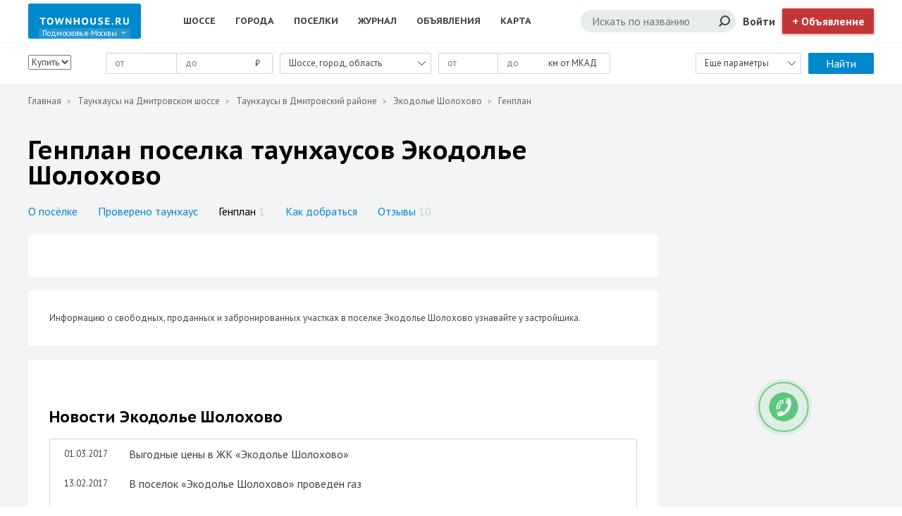

--- FILE ---
content_type: text/html; charset=UTF-8
request_url: https://www.townhouse.ru/viewrealty/objectid/ekodolie-sholohovo/master-plan
body_size: 41984
content:
<!DOCTYPE html>
<html lang="ru-RU">
<head>
    <meta charset="UTF-8">
    <meta name="viewport" content="width=device-width, initial-scale=1">
    <meta name="csrf-param" content="_csrf">
    <meta name="csrf-token" content="i2NKV7Rgep2W6HV2pvZlgAiYaAabYe_fTaRqlUG4rN27IRwPxQUo39GDIx3pgAvzfuEAfK0KmIlg1ynBKNnHvw==">
    <title>Генплан поселка таунхаусов Экодолье Шолохово</title>
            <meta name="yandex-verification" content="7eb7af518e2daa7f">
    <meta name="google-site-verification" content="4IjSAzu4EOPry5gZklNCrLdH3hvQINL4wBNEenE26bM">
    <link href="/assets/plugin-f2bead1c58f706eaa5fbc5bbfebf4f7d.css" rel="stylesheet" position="2">
<link href="/assets/app-990634c20f32ab181fafe83eb896f341.css" rel="stylesheet">            <!-- Facebook Pixel Code -->
        <script>
            !function (f, b, e, v, n, t, s) {
                if (f.fbq)return;
                n = f.fbq = function () {
                    n.callMethod ?
                        n.callMethod.apply(n, arguments) : n.queue.push(arguments)
                };
                if (!f._fbq)f._fbq = n;
                n.push = n;
                n.loaded = !0;
                n.version = '2.0';
                n.queue = [];
                t = b.createElement(e);
                t.async = !0;
                t.src = v;
                s = b.getElementsByTagName(e)[0];
                s.parentNode.insertBefore(t, s)
            }(window, document, 'script',
                'https://connect.facebook.net/en_US/fbevents.js');
            fbq('init', '438379116735541');
            fbq('track', 'PageView');
        </script>
        <noscript><img height="1" width="1" style="display:none"
                       src="https://www.facebook.com/tr?id=438379116735541&ev=PageView&noscript=1"
            /></noscript>
        <!-- End Facebook Pixel Code -->
        <script>
        var seo_params = [];
    </script>
</head>
<body>


<div id="branbox">
    <script>
        seo_params.push({
            _csrf : 'i2NKV7Rgep2W6HV2pvZlgAiYaAabYe_fTaRqlUG4rN27IRwPxQUo39GDIx3pgAvzfuEAfK0KmIlg1ynBKNnHvw==',
            id: 'branbox',
            type: 'banners',
            params: {
                place: [3]
            }
        })
    </script>
</div>


<header class="header">
    
<div class="header-top">
    <div class="wrapper">
        
<div class="header-top__hamburger">
    <span></span>
    <span></span>
    <span></span>
</div>
<div class="header-top__logo-container">
    <a href="/" class="header-top__logo-link">
        <img src="/img/logo.svg" alt="townhouse.ru logo" class="header-top__logo-desktop">
        <img src="/img/logo-small.svg" alt="townhouse.ru mobile logo" class="header-top__logo-mobile">
    </a>
            <ul class="header-top__city-select" id="header-top-city-select">
                                            <li class="header-top__city-select-item current">
                    <a href="/podmoskov">
                        Подмосковья-Москвы                    </a>
                </li>
                                            <li class="header-top__city-select-item">
                    <a href="/spb">
                        Санкт-Петербург                    </a>
                </li>
                    </ul>
    </div>

<ul class="header-top__nav clearfix">
    <li class="header-top__nav-link header-top__nav-list-link" id="header-top-list-routes">
        <span>Шоссе</span>
                    <div class="header-top__nav-list-container header-top__nav-list_routes">
                <div class="header-top_overflow">
                    <ul class="header-top__nav-list">
                                                    <li class="header-top__nav-list-item">
                                <a href="/highway/locationid/altufevskoe-shosse">Алтуфьевское <span class="title-counter">4</span></a>
                            </li>
                                                    <li class="header-top__nav-list-item">
                                <a href="/highway/locationid/borovskoe-shosse">Боровское <span class="title-counter">10</span></a>
                            </li>
                                                    <li class="header-top__nav-list-item">
                                <a href="/highway/locationid/varshavskoe-shosse">Варшавское <span class="title-counter">21</span></a>
                            </li>
                                                    <li class="header-top__nav-list-item">
                                <a href="/highway/locationid/volokolamskoe-shosse">Волоколамское <span class="title-counter">42</span></a>
                            </li>
                                                    <li class="header-top__nav-list-item">
                                <a href="/highway/locationid/gorkovskoe-shosse">Горьковское <span class="title-counter">19</span></a>
                            </li>
                                                    <li class="header-top__nav-list-item">
                                <a href="/highway/locationid/dmitrovskoe-shosse">Дмитровское <span class="title-counter">49</span></a>
                            </li>
                                                    <li class="header-top__nav-list-item">
                                <a href="/highway/locationid/egorevskoe-shosse">Егорьевское <span class="title-counter">16</span></a>
                            </li>
                                                    <li class="header-top__nav-list-item">
                                <a href="/highway/locationid/ilinskoe-shosse">Ильинское <span class="title-counter">22</span></a>
                            </li>
                                                    <li class="header-top__nav-list-item">
                                <a href="/highway/locationid/kaluzhskoe-shosse">Калужское <span class="title-counter">65</span></a>
                            </li>
                                                    <li class="header-top__nav-list-item">
                                <a href="/highway/locationid/kashirskoe-shosse">Каширское <span class="title-counter">37</span></a>
                            </li>
                                                    <li class="header-top__nav-list-item">
                                <a href="/highway/locationid/kievskoe-shosse">Киевское <span class="title-counter">59</span></a>
                            </li>
                                                    <li class="header-top__nav-list-item">
                                <a href="/highway/locationid/kurkino">Куркинское <span class="title-counter">9</span></a>
                            </li>
                                                    <li class="header-top__nav-list-item">
                                <a href="/highway/locationid/leningradskoe-shosse">Ленинградское <span class="title-counter">53</span></a>
                            </li>
                                                    <li class="header-top__nav-list-item">
                                <a href="/highway/locationid/minskoe-shosse">Минское <span class="title-counter">31</span></a>
                            </li>
                                                    <li class="header-top__nav-list-item">
                                <a href="/highway/locationid/mozhaiskoe-shosse">Можайское <span class="title-counter">24</span></a>
                            </li>
                                                    <li class="header-top__nav-list-item">
                                <a href="/highway/locationid/novorizhskoe-shosse">Новорижское <span class="title-counter">93</span></a>
                            </li>
                                                    <li class="header-top__nav-list-item">
                                <a href="/highway/locationid/novoryazanskoe-shosse">Новорязанское <span class="title-counter">21</span></a>
                            </li>
                                                    <li class="header-top__nav-list-item">
                                <a href="/highway/locationid/novoshodnenskoe-shosse">Новосходненское <span class="title-counter">3</span></a>
                            </li>
                                                    <li class="header-top__nav-list-item">
                                <a href="/highway/locationid/nosovihinskoe-shosse">Носовихинское <span class="title-counter">12</span></a>
                            </li>
                                                    <li class="header-top__nav-list-item">
                                <a href="/highway/locationid/ostashkovskoe-shosse">Осташковское <span class="title-counter">6</span></a>
                            </li>
                                                    <li class="header-top__nav-list-item">
                                <a href="/highway/locationid/pyatnitskoe-shosse">Пятницкое <span class="title-counter">44</span></a>
                            </li>
                                                    <li class="header-top__nav-list-item">
                                <a href="/highway/locationid/rublevo-uspenskoe-shosse">Рублево-Успенское <span class="title-counter">49</span></a>
                            </li>
                                                    <li class="header-top__nav-list-item">
                                <a href="/highway/locationid/ryazanskoe-shosse">Рязанское <span class="title-counter">1</span></a>
                            </li>
                                                    <li class="header-top__nav-list-item">
                                <a href="/highway/locationid/simferopolskoe-shosse">Симферопольское <span class="title-counter">18</span></a>
                            </li>
                                                    <li class="header-top__nav-list-item">
                                <a href="/highway/locationid/skolkovskoe-shosse">Сколковское <span class="title-counter">3</span></a>
                            </li>
                                                    <li class="header-top__nav-list-item">
                                <a href="/highway/locationid/m4don">Трасса М4 Дон <span class="title-counter">8</span></a>
                            </li>
                                                    <li class="header-top__nav-list-item">
                                <a href="/highway/locationid/schelkovskoe-shosse">Щелковское <span class="title-counter">19</span></a>
                            </li>
                                                    <li class="header-top__nav-list-item">
                                <a href="/highway/locationid/yaroslavskoe-shosse">Ярославское <span class="title-counter">37</span></a>
                            </li>
                                            </ul>
                </div>
            </div>
            </li>
    <li class="header-top__nav-link header-top__nav-list-link" id="header-top-list-cities">
        <span>Города</span>
                    <div class="header-top__nav-list-container header-top__nav-list_cities">
                <div class="header-top__nav-list_cities-big">
                    <div class="header-top_overflow">
                        <ul class="header-top__nav-list">
                                                            <li class="header-top__nav-list-item">
                                    <a href="/town/locationid/aprelevka">Апрелевка <span class="title-counter">3</span></a>
                                </li>
                                                            <li class="header-top__nav-list-item">
                                    <a href="/town/locationid/balashiha">Балашиха <span class="title-counter">9</span></a>
                                </li>
                                                            <li class="header-top__nav-list-item">
                                    <a href="/town/locationid/butovo">Бутово <span class="title-counter">1</span></a>
                                </li>
                                                            <li class="header-top__nav-list-item">
                                    <a href="/town/locationid/vidnoe">Видное <span class="title-counter">8</span></a>
                                </li>
                                                            <li class="header-top__nav-list-item">
                                    <a href="/town/locationid/degunino">Дегунино <span class="title-counter">1</span></a>
                                </li>
                                                            <li class="header-top__nav-list-item">
                                    <a href="/town/locationid/dedovsk">Дедовск <span class="title-counter">1</span></a>
                                </li>
                                                            <li class="header-top__nav-list-item">
                                    <a href="/town/locationid/dmytrov">Дмитров <span class="title-counter">2</span></a>
                                </li>
                                                            <li class="header-top__nav-list-item">
                                    <a href="/town/locationid/dolgoprudnyy">Долгопрудный <span class="title-counter">5</span></a>
                                </li>
                                                            <li class="header-top__nav-list-item">
                                    <a href="/town/locationid/domodedovo">Домодедово <span class="title-counter">5</span></a>
                                </li>
                                                            <li class="header-top__nav-list-item">
                                    <a href="/town/locationid/dubna">Дубна <span class="title-counter">2</span></a>
                                </li>
                                                            <li class="header-top__nav-list-item">
                                    <a href="/town/locationid/zheleznodorozhnyi">Железнодорожный <span class="title-counter">1</span></a>
                                </li>
                                                            <li class="header-top__nav-list-item">
                                    <a href="/town/locationid/zhukovskij">Жуковский <span class="title-counter">1</span></a>
                                </li>
                                                            <li class="header-top__nav-list-item">
                                    <a href="/town/locationid/zvenigorod">Звенигород <span class="title-counter">6</span></a>
                                </li>
                                                            <li class="header-top__nav-list-item">
                                    <a href="/town/locationid/zelenograd">Зеленоград <span class="title-counter">2</span></a>
                                </li>
                                                            <li class="header-top__nav-list-item">
                                    <a href="/town/locationid/ivanteevka">Ивантеевка <span class="title-counter">2</span></a>
                                </li>
                                                            <li class="header-top__nav-list-item">
                                    <a href="/town/locationid/kommunarka">Коммунарка <span class="title-counter">4</span></a>
                                </li>
                                                            <li class="header-top__nav-list-item">
                                    <a href="/town/locationid/korolev">Королев <span class="title-counter">2</span></a>
                                </li>
                                                            <li class="header-top__nav-list-item">
                                    <a href="/town/locationid/krasnoarmeysk">Красноармейск <span class="title-counter">2</span></a>
                                </li>
                                                            <li class="header-top__nav-list-item">
                                    <a href="/town/locationid/krasnogorsk">Красногорск <span class="title-counter">6</span></a>
                                </li>
                                                            <li class="header-top__nav-list-item">
                                    <a href="/town/locationid/kurkino">Куркино <span class="title-counter">2</span></a>
                                </li>
                                                            <li class="header-top__nav-list-item">
                                    <a href="/town/locationid/lapino">Лапино <span class="title-counter">3</span></a>
                                </li>
                                                            <li class="header-top__nav-list-item">
                                    <a href="/town/locationid/lobnya">Лобня <span class="title-counter">2</span></a>
                                </li>
                                                            <li class="header-top__nav-list-item">
                                    <a href="/town/locationid/moskva">Москва <span class="title-counter">37</span></a>
                                </li>
                                                            <li class="header-top__nav-list-item">
                                    <a href="/town/locationid/mytyshi">Мытищи <span class="title-counter">1</span></a>
                                </li>
                                                            <li class="header-top__nav-list-item">
                                    <a href="/town/locationid/naro-fominsk">Наро-Фоминск <span class="title-counter">3</span></a>
                                </li>
                                                            <li class="header-top__nav-list-item">
                                    <a href="/town/locationid/novaya-moskva">Новая Москва <span class="title-counter">68</span></a>
                                </li>
                                                            <li class="header-top__nav-list-item">
                                    <a href="/town/locationid/noginsk">Ногинск <span class="title-counter">1</span></a>
                                </li>
                                                            <li class="header-top__nav-list-item">
                                    <a href="/town/locationid/odintsovo">Одинцово <span class="title-counter">2</span></a>
                                </li>
                                                            <li class="header-top__nav-list-item">
                                    <a href="/town/locationid/podolsk">Подольск <span class="title-counter">3</span></a>
                                </li>
                                                            <li class="header-top__nav-list-item">
                                    <a href="/town/locationid/pokrovskoe-streshnevo">Покровское-стрешнево <span class="title-counter">3</span></a>
                                </li>
                                                            <li class="header-top__nav-list-item">
                                    <a href="/town/locationid/presnenskij">Пресненский <span class="title-counter">1</span></a>
                                </li>
                                                            <li class="header-top__nav-list-item">
                                    <a href="/town/locationid/pushkino">Пушкино <span class="title-counter">4</span></a>
                                </li>
                                                            <li class="header-top__nav-list-item">
                                    <a href="/town/locationid/ramenskoe">Раменское <span class="title-counter">3</span></a>
                                </li>
                                                            <li class="header-top__nav-list-item">
                                    <a href="/town/locationid/sergiev-posad">Сергиев Посад <span class="title-counter">1</span></a>
                                </li>
                                                            <li class="header-top__nav-list-item">
                                    <a href="/town/locationid/serebryanyj-bor">Серебряный бор <span class="title-counter">2</span></a>
                                </li>
                                                            <li class="header-top__nav-list-item">
                                    <a href="/town/locationid/troick">Троицк <span class="title-counter">5</span></a>
                                </li>
                                                            <li class="header-top__nav-list-item">
                                    <a href="/town/locationid/troparevo-nikulino">Тропарево-Никулино <span class="title-counter">1</span></a>
                                </li>
                                                            <li class="header-top__nav-list-item">
                                    <a href="/town/locationid/himki">Химки <span class="title-counter">15</span></a>
                                </li>
                                                            <li class="header-top__nav-list-item">
                                    <a href="/town/locationid/chehov">Чехов <span class="title-counter">2</span></a>
                                </li>
                                                            <li class="header-top__nav-list-item">
                                    <a href="/town/locationid/shchelkovo">Щелково <span class="title-counter">1</span></a>
                                </li>
                                                            <li class="header-top__nav-list-item">
                                    <a href="/town/locationid/scherbinka">Щербинка <span class="title-counter">1</span></a>
                                </li>
                                                            <li class="header-top__nav-list-item">
                                    <a href="/town/locationid/elektrostal">Электросталь <span class="title-counter">2</span></a>
                                </li>
                                                            <li class="header-top__nav-list-item">
                                    <a href="/town/locationid/yahroma">Яхрома <span class="title-counter">3</span></a>
                                </li>
                                                    </ul>
                    </div>
                </div>
            </div>
            </li>
    <li class="header-top__nav-link header-top__nav-list-link" id="header-top-list-villages">
        <span>Поселки</span>
                    <div class="header-top__nav-list-container header-top__nav-list_villages">
                <div class="header-top_overflow">
                    <ul class="header-top__nav-list">
                                                    <li class="header-top__nav-list-item">
                                <a href="/viewrealty/objectid/mechta">Мечта</a>
                            </li>
                                                    <li class="header-top__nav-list-item">
                                <a href="/viewrealty/objectid/ozerna">Озерна</a>
                            </li>
                                                    <li class="header-top__nav-list-item">
                                <a href="/viewrealty/objectid/dvenadcat-dubov">12 Дубов</a>
                            </li>
                                                    <li class="header-top__nav-list-item">
                                <a href="/viewrealty/objectid/12-mesicev">12 месяцев</a>
                            </li>
                                                    <li class="header-top__nav-list-item">
                                <a href="/viewrealty/objectid/12-mesicev-eco">12 месяцев ЭкоLife</a>
                            </li>
                                                    <li class="header-top__nav-list-item">
                                <a href="/viewrealty/objectid/alia">Alia (Алиа)</a>
                            </li>
                                                    <li class="header-top__nav-list-item">
                                <a href="/viewrealty/objectid/apartville-fitness-spa-resort">ApartVille Fitness and Spa Resort (Апартвиль Фитнес энд Спа Ресорт)</a>
                            </li>
                                                    <li class="header-top__nav-list-item">
                                <a href="/viewrealty/objectid/art-village">Art Village (Арт Виладж)</a>
                            </li>
                                                    <li class="header-top__nav-list-item">
                                <a href="/viewrealty/objectid/balchug-rezidens">Balchug Residence (Балчуг Резиденс)</a>
                            </li>
                                                    <li class="header-top__nav-list-item">
                                <a href="/viewrealty/objectid/bosco-villaggio">Bosco Villaggio (Боско Вилладжио)</a>
                            </li>
                                                    <li class="header-top__nav-list-item">
                                <a href="/viewrealty/objectid/brickwood">BRICKWOOD (Бриквуд)</a>
                            </li>
                                                    <li class="header-top__nav-list-item">
                                <a href="/viewrealty/objectid/kameo-villas">Cameo Villas (Камео Виллас)</a>
                            </li>
                                                    <li class="header-top__nav-list-item">
                                <a href="/viewrealty/objectid/country-park">Country park (Кантри парк)</a>
                            </li>
                                                    <li class="header-top__nav-list-item">
                                <a href="/viewrealty/objectid/crystal-istra">Crystal Istra (Кристалл Истра)</a>
                            </li>
                                                    <li class="header-top__nav-list-item">
                                <a href="/viewrealty/objectid/downtown">Downtown (Даунтаун)</a>
                            </li>
                                                    <li class="header-top__nav-list-item">
                                <a href="/viewrealty/objectid/eremeevo-life">Eremeevo life (Еремеево Лайф)</a>
                            </li>
                                                    <li class="header-top__nav-list-item">
                                <a href="/viewrealty/objectid/etude-family-club">Etude Family Club (Этюд Фэмили Клаб)</a>
                            </li>
                                                    <li class="header-top__nav-list-item">
                                <a href="/viewrealty/objectid/freedom">FreeDom (ФриДом)</a>
                            </li>
                                                    <li class="header-top__nav-list-item">
                                <a href="/viewrealty/objectid/futuro-park">Futuro Park (Футуро Парк)</a>
                            </li>
                                                    <li class="header-top__nav-list-item">
                                <a href="/viewrealty/objectid/jazz">Jazz (Джаз)</a>
                            </li>
                                                    <li class="header-top__nav-list-item">
                                <a href="/viewrealty/objectid/najtsbridzh-privat-park">Knightsbridge Private Park (Найтсбридж Приват Парк)</a>
                            </li>
                                                    <li class="header-top__nav-list-item">
                                <a href="/viewrealty/objectid/korovino">Korovino (Коровино)</a>
                            </li>
                                                    <li class="header-top__nav-list-item">
                                <a href="/viewrealty/objectid/krem-house">Krem House (Крем Хаус)</a>
                            </li>
                                                    <li class="header-top__nav-list-item">
                                <a href="/viewrealty/objectid/level-streshnevo">Level Стрешнево (Левел Стрешнево)</a>
                            </li>
                                                    <li class="header-top__nav-list-item">
                                <a href="/viewrealty/objectid/lipki-park">Lipki Парк (Липки парк)</a>
                            </li>
                                                    <li class="header-top__nav-list-item">
                                <a href="/viewrealty/objectid/lumiere">Lumiere (Люмьер)</a>
                            </li>
                                                    <li class="header-top__nav-list-item">
                                <a href="/viewrealty/objectid/luxury-village">Luxury Village (Лакшери Вилладж)</a>
                            </li>
                                                    <li class="header-top__nav-list-item">
                                <a href="/viewrealty/objectid/melody">Melody (Мелоди)</a>
                            </li>
                                                    <li class="header-top__nav-list-item">
                                <a href="/viewrealty/objectid/nobl-rou">Noble Row (Нобль Роу)</a>
                            </li>
                                                    <li class="header-top__nav-list-item">
                                <a href="/viewrealty/objectid/orange-club">Ogange Club (Оранж Клаб)</a>
                            </li>
                                                    <li class="header-top__nav-list-item">
                                <a href="/viewrealty/objectid/optima-family-club">Optima Family Club (Оптима Фэмили Клаб)</a>
                            </li>
                                                    <li class="header-top__nav-list-item">
                                <a href="/viewrealty/objectid/ordynka">ORDYNKA (Ордынка)</a>
                            </li>
                                                    <li class="header-top__nav-list-item">
                                <a href="/viewrealty/objectid/petrovskaya-sloboda">P.S. (Петровская слобода)</a>
                            </li>
                                                    <li class="header-top__nav-list-item">
                                <a href="/viewrealty/objectid/papillon">Papillon (Папиллон)</a>
                            </li>
                                                    <li class="header-top__nav-list-item">
                                <a href="/viewrealty/objectid/park-avenue">Park Avenue (Парк Авеню)</a>
                            </li>
                                                    <li class="header-top__nav-list-item">
                                <a href="/viewrealty/objectid/park-fonte">Park Fonte (Парк Фонте)</a>
                            </li>
                                                    <li class="header-top__nav-list-item">
                                <a href="/viewrealty/objectid/polyanka-deluxe">Polyanka deluxe (Полянка Делюкс)</a>
                            </li>
                                                    <li class="header-top__nav-list-item">
                                <a href="/viewrealty/objectid/bor">River Residence (Ривер Резиденс)</a>
                            </li>
                                                    <li class="header-top__nav-list-item">
                                <a href="/viewrealty/objectid/riversky">RiverSky (РиверСкай)</a>
                            </li>
                                                    <li class="header-top__nav-list-item">
                                <a href="/viewrealty/objectid/shagal">Shagal (Шагал)</a>
                            </li>
                                                    <li class="header-top__nav-list-item">
                                <a href="/viewrealty/objectid/silver-place">Silver Place (Сильвер Плейс)</a>
                            </li>
                                                    <li class="header-top__nav-list-item">
                                <a href="/viewrealty/objectid/skokovo-park">Skokovo Park (Скоково Парк)</a>
                            </li>
                                                    <li class="header-top__nav-list-item">
                                <a href="/viewrealty/objectid/snegiri-eko">Snegiri Eco (Снегири Эко)</a>
                            </li>
                                                    <li class="header-top__nav-list-item">
                                <a href="/viewrealty/objectid/sunny-dale">Sunny Dale (Санни Дейл)</a>
                            </li>
                                                    <li class="header-top__nav-list-item">
                                <a href="/viewrealty/objectid/tweed-park">Tweed Park (Твид Парк)</a>
                            </li>
                                                    <li class="header-top__nav-list-item">
                                <a href="/viewrealty/objectid/victoria-city">Victoria City (Виктория Сити)</a>
                            </li>
                                                    <li class="header-top__nav-list-item">
                                <a href="/viewrealty/objectid/villa-fiesta">Villa Fiesta (Вилла Фиеста)</a>
                            </li>
                                                    <li class="header-top__nav-list-item">
                                <a href="/viewrealty/objectid/villanova">VillaNova (Вилла Нова)</a>
                            </li>
                                                    <li class="header-top__nav-list-item">
                                <a href="/viewrealty/objectid/wright-village">Wright Village (Райт Вилладж)</a>
                            </li>
                                                    <li class="header-top__nav-list-item">
                                <a href="/viewrealty/objectid/a-la-katuar">А la Катуар (А ля Катуар)</a>
                            </li>
                                                    <li class="header-top__nav-list-item">
                                <a href="/viewrealty/objectid/avrora">Аврора</a>
                            </li>
                                                    <li class="header-top__nav-list-item">
                                <a href="/viewrealty/objectid/azarovo-lesnoe-lapino">Азарово (Лесное Лапино)</a>
                            </li>
                                                    <li class="header-top__nav-list-item">
                                <a href="/viewrealty/objectid/akademichesky">Академический</a>
                            </li>
                                                    <li class="header-top__nav-list-item">
                                <a href="/viewrealty/objectid/akademiya-park">Академия парк</a>
                            </li>
                                                    <li class="header-top__nav-list-item">
                                <a href="/viewrealty/objectid/aquapolis">Акваполис</a>
                            </li>
                                                    <li class="header-top__nav-list-item">
                                <a href="/viewrealty/objectid/alexandriya-town">Александрия Таун</a>
                            </li>
                                                    <li class="header-top__nav-list-item">
                                <a href="/viewrealty/objectid/aleksandrovskiy">Александровский</a>
                            </li>
                                                    <li class="header-top__nav-list-item">
                                <a href="/viewrealty/objectid/aleshinskiy-bereg">Алешинский берег</a>
                            </li>
                                                    <li class="header-top__nav-list-item">
                                <a href="/viewrealty/objectid/albertville">Альбертвиль</a>
                            </li>
                                                    <li class="header-top__nav-list-item">
                                <a href="/viewrealty/objectid/alpiskaya-dolina">Альпийская долина</a>
                            </li>
                                                    <li class="header-top__nav-list-item">
                                <a href="/viewrealty/objectid/alyaska">Аляска</a>
                            </li>
                                                    <li class="header-top__nav-list-item">
                                <a href="/viewrealty/objectid/angelovo">Ангелово. Клубная резиденция</a>
                            </li>
                                                    <li class="header-top__nav-list-item">
                                <a href="/viewrealty/objectid/angliyskiy-kvartal-v-anosino">Английский квартал в Аносино</a>
                            </li>
                                                    <li class="header-top__nav-list-item">
                                <a href="/viewrealty/objectid/andersen">Андерсен</a>
                            </li>
                                                    <li class="header-top__nav-list-item">
                                <a href="/viewrealty/objectid/andreevskiy-park">Андреевский парк</a>
                            </li>
                                                    <li class="header-top__nav-list-item">
                                <a href="/viewrealty/objectid/aprelevka-park">Апрелевка парк</a>
                            </li>
                                                    <li class="header-top__nav-list-item">
                                <a href="/viewrealty/objectid/aprel">Апрель    </a>
                            </li>
                                                    <li class="header-top__nav-list-item">
                                <a href="/viewrealty/objectid/aprelskaya-melodiya">Апрельская мелодия</a>
                            </li>
                                                    <li class="header-top__nav-list-item">
                                <a href="/viewrealty/objectid/arbatskaya-sloboda">Арбатская слобода</a>
                            </li>
                                                    <li class="header-top__nav-list-item">
                                <a href="/viewrealty/objectid/artek">Артек</a>
                            </li>
                                                    <li class="header-top__nav-list-item">
                                <a href="/viewrealty/objectid/arhangelovo">Архангелово</a>
                            </li>
                                                    <li class="header-top__nav-list-item">
                                <a href="/viewrealty/objectid/arhangelskaya-riviera">Архангельская Ривьера</a>
                            </li>
                                                    <li class="header-top__nav-list-item">
                                <a href="/viewrealty/objectid/arhaus">Архаус</a>
                            </li>
                                                    <li class="header-top__nav-list-item">
                                <a href="/viewrealty/objectid/yujnaya-dolina">Архитектурный пригород "Южная долина" </a>
                            </li>
                                                    <li class="header-top__nav-list-item">
                                <a href="/viewrealty/objectid/Afanasovo">Афанасово </a>
                            </li>
                                                    <li class="header-top__nav-list-item">
                                <a href="/viewrealty/objectid/baden-hills">Баден Хиллс</a>
                            </li>
                                                    <li class="header-top__nav-list-item">
                                <a href="/viewrealty/objectid/baklanovo">Бакланово</a>
                            </li>
                                                    <li class="header-top__nav-list-item">
                                <a href="/viewrealty/objectid/barviha-club">Барвиха CLUB (Барвиха Клаб)</a>
                            </li>
                                                    <li class="header-top__nav-list-item">
                                <a href="/viewrealty/objectid/barviha-hills">Барвиха Хиллс</a>
                            </li>
                                                    <li class="header-top__nav-list-item">
                                <a href="/viewrealty/objectid/barviha-2">Барвиха-2</a>
                            </li>
                                                    <li class="header-top__nav-list-item">
                                <a href="/viewrealty/objectid/barviha-shulgino">Барвиха-Шульгино</a>
                            </li>
                                                    <li class="header-top__nav-list-item">
                                <a href="/viewrealty/objectid/duplex-barskoe">Барское</a>
                            </li>
                                                    <li class="header-top__nav-list-item">
                                <a href="/viewrealty/objectid/bachurino">Бачурино</a>
                            </li>
                                                    <li class="header-top__nav-list-item">
                                <a href="/viewrealty/objectid/bely-bereg">Белый Берег</a>
                            </li>
                                                    <li class="header-top__nav-list-item">
                                <a href="/viewrealty/objectid/belveder">Бельведер</a>
                            </li>
                                                    <li class="header-top__nav-list-item">
                                <a href="/viewrealty/objectid/bereg-stolitsy">Берег столицы</a>
                            </li>
                                                    <li class="header-top__nav-list-item">
                                <a href="/viewrealty/objectid/beregovoy">Береговой</a>
                            </li>
                                                    <li class="header-top__nav-list-item">
                                <a href="/viewrealty/objectid/berezki">Березки</a>
                            </li>
                                                    <li class="header-top__nav-list-item">
                                <a href="/viewrealty/objectid/berezovaya-rosha">Березовая роща</a>
                            </li>
                                                    <li class="header-top__nav-list-item">
                                <a href="/viewrealty/objectid/biserovo-park">Бисерово парк (Biserovo Park)</a>
                            </li>
                                                    <li class="header-top__nav-list-item">
                                <a href="/viewrealty/objectid/blagoveschenka">Благовещенка</a>
                            </li>
                                                    <li class="header-top__nav-list-item">
                                <a href="/viewrealty/objectid/blagodat">Благодать</a>
                            </li>
                                                    <li class="header-top__nav-list-item">
                                <a href="/viewrealty/objectid/boltyno">Болтино</a>
                            </li>
                                                    <li class="header-top__nav-list-item">
                                <a href="/viewrealty/objectid/bolshaya-semerka">Большая семерка</a>
                            </li>
                                                    <li class="header-top__nav-list-item">
                                <a href="/viewrealty/objectid/borzye">Борзые</a>
                            </li>
                                                    <li class="header-top__nav-list-item">
                                <a href="/viewrealty/objectid/borisovka2">Борисовка-1,2,3</a>
                            </li>
                                                    <li class="header-top__nav-list-item">
                                <a href="/viewrealty/objectid/bortniki">Бортники</a>
                            </li>
                                                    <li class="header-top__nav-list-item">
                                <a href="/viewrealty/objectid/bremen">Бремен (Bremen)</a>
                            </li>
                                                    <li class="header-top__nav-list-item">
                                <a href="/viewrealty/objectid/bristol">Бристоль</a>
                            </li>
                                                    <li class="header-top__nav-list-item">
                                <a href="/viewrealty/objectid/brytanika">Британика</a>
                            </li>
                                                    <li class="header-top__nav-list-item">
                                <a href="/viewrealty/objectid/bungalo-club-kurovo">Бунгало Club Kurovo</a>
                            </li>
                                                    <li class="header-top__nav-list-item">
                                <a href="/viewrealty/objectid/bylovo-park">Былово Парк</a>
                            </li>
                                                    <li class="header-top__nav-list-item">
                                <a href="/viewrealty/objectid/varejki">Варежки</a>
                            </li>
                                                    <li class="header-top__nav-list-item">
                                <a href="/viewrealty/objectid/velino-village">Велино Вилладж</a>
                            </li>
                                                    <li class="header-top__nav-list-item">
                                <a href="/viewrealty/objectid/velvet">Вельвет</a>
                            </li>
                                                    <li class="header-top__nav-list-item">
                                <a href="/viewrealty/objectid/vidnoe-taun">Видное таун</a>
                            </li>
                                                    <li class="header-top__nav-list-item">
                                <a href="/viewrealty/objectid/victoria-club">Виктория Клаб (Victoria Club)</a>
                            </li>
                                                    <li class="header-top__nav-list-item">
                                <a href="/viewrealty/objectid/villa-toskana">Вилла Тоскана</a>
                            </li>
                                                    <li class="header-top__nav-list-item">
                                <a href="/viewrealty/objectid/vindava">Виндава</a>
                            </li>
                                                    <li class="header-top__nav-list-item">
                                <a href="/viewrealty/objectid/vityaz">Витязь</a>
                            </li>
                                                    <li class="header-top__nav-list-item">
                                <a href="/viewrealty/objectid/vishnevy-sad">Вишневый сад</a>
                            </li>
                                                    <li class="header-top__nav-list-item">
                                <a href="/viewrealty/objectid/vishnevyj-sad-nf">Вишневый сад</a>
                            </li>
                                                    <li class="header-top__nav-list-item">
                                <a href="/viewrealty/objectid/volkhonka">Волхонка</a>
                            </li>
                                                    <li class="header-top__nav-list-item">
                                <a href="/viewrealty/objectid/voskresenie">Воскресение</a>
                            </li>
                                                    <li class="header-top__nav-list-item">
                                <a href="/viewrealty/objectid/voskresenskoe-kaluga">Воскресенское </a>
                            </li>
                                                    <li class="header-top__nav-list-item">
                                <a href="/viewrealty/objectid/vremena-goda">Времена Года</a>
                            </li>
                                                    <li class="header-top__nav-list-item">
                                <a href="/viewrealty/objectid/harmony">Гармония</a>
                            </li>
                                                    <li class="header-top__nav-list-item">
                                <a href="/viewrealty/objectid/gjel-plus">Гжель-Плюс</a>
                            </li>
                                                    <li class="header-top__nav-list-item">
                                <a href="/viewrealty/objectid/glagolevo-park">Глаголево парк</a>
                            </li>
                                                    <li class="header-top__nav-list-item">
                                <a href="/viewrealty/objectid/godunovo">Годуново</a>
                            </li>
                                                    <li class="header-top__nav-list-item">
                                <a href="/viewrealty/objectid/golikovo-2">Голиково-2</a>
                            </li>
                                                    <li class="header-top__nav-list-item">
                                <a href="/viewrealty/objectid/goluboe">Голубое</a>
                            </li>
                                                    <li class="header-top__nav-list-item">
                                <a href="/viewrealty/objectid/balashiha-gorbovo">Горбово</a>
                            </li>
                                                    <li class="header-top__nav-list-item">
                                <a href="/viewrealty/objectid/gorky-8">Горки-8</a>
                            </li>
                                                    <li class="header-top__nav-list-item">
                                <a href="/viewrealty/objectid/gorod-dobrograd">Город Доброград</a>
                            </li>
                                                    <li class="header-top__nav-list-item">
                                <a href="/viewrealty/objectid/Gorod-naberejnyh">Город набережных</a>
                            </li>
                                                    <li class="header-top__nav-list-item">
                                <a href="/viewrealty/objectid/gorodskie-rezidentsii-spires">Городские резиденции Spires (Спайрес)</a>
                            </li>
                                                    <li class="header-top__nav-list-item">
                                <a href="/viewrealty/objectid/grachy">Грачи</a>
                            </li>
                                                    <li class="header-top__nav-list-item">
                                <a href="/viewrealty/objectid/gribanovo">Грибаново</a>
                            </li>
                                                    <li class="header-top__nav-list-item">
                                <a href="/viewrealty/objectid/gribovo-club">Грибово Club (Грибово Клаб)</a>
                            </li>
                                                    <li class="header-top__nav-list-item">
                                <a href="/viewrealty/objectid/gribovo-town">Грибово Клаб</a>
                            </li>
                                                    <li class="header-top__nav-list-item">
                                <a href="/viewrealty/objectid/grigorchikovo">Григорчиково</a>
                            </li>
                                                    <li class="header-top__nav-list-item">
                                <a href="/viewrealty/objectid/greenvich">Гринвич</a>
                            </li>
                                                    <li class="header-top__nav-list-item">
                                <a href="/viewrealty/objectid/greenwood">Гринвуд</a>
                            </li>
                                                    <li class="header-top__nav-list-item">
                                <a href="/viewrealty/objectid/gusarskaya-ballada">Гусарская баллада</a>
                            </li>
                                                    <li class="header-top__nav-list-item">
                                <a href="/viewrealty/objectid/devyatt">Девять</a>
                            </li>
                                                    <li class="header-top__nav-list-item">
                                <a href="/viewrealty/objectid/dizaynerskiy-poselok-Fortops.ru">Дизайнерский поселок Fortops.ru (Фортопс)</a>
                            </li>
                                                    <li class="header-top__nav-list-item">
                                <a href="/viewrealty/objectid/dmitrovskoe-podvorie">Дмитровское подворье</a>
                            </li>
                                                    <li class="header-top__nav-list-item">
                                <a href="/viewrealty/objectid/dobrynya">Добрыня</a>
                            </li>
                                                    <li class="header-top__nav-list-item">
                                <a href="/viewrealty/objectid/dovil">Довиль</a>
                            </li>
                                                    <li class="header-top__nav-list-item">
                                <a href="/viewrealty/objectid/dom-s-atlantami">Дом с атлантами</a>
                            </li>
                                                    <li class="header-top__nav-list-item">
                                <a href="/viewrealty/objectid/dom-u-reky">Дом у реки</a>
                            </li>
                                                    <li class="header-top__nav-list-item">
                                <a href="/viewrealty/objectid/domodedovo-taun">Домодедово Таун</a>
                            </li>
                                                    <li class="header-top__nav-list-item">
                                <a href="/viewrealty/objectid/dubna-river-club">Дубна Ривер Клаб</a>
                            </li>
                                                    <li class="header-top__nav-list-item">
                                <a href="/viewrealty/objectid/dubrava">Дубрава</a>
                            </li>
                                                    <li class="header-top__nav-list-item">
                                <a href="/viewrealty/objectid/dubrovka">Дубровка</a>
                            </li>
                                                    <li class="header-top__nav-list-item">
                                <a href="/viewrealty/objectid/dom-v-dyatlovke">Дятловка Forest</a>
                            </li>
                                                    <li class="header-top__nav-list-item">
                                <a href="/viewrealty/objectid/europa">Европа</a>
                            </li>
                                                    <li class="header-top__nav-list-item">
                                <a href="/viewrealty/objectid/evropeyskaya-dolina-2">Европейская Долина-2</a>
                            </li>
                                                    <li class="header-top__nav-list-item">
                                <a href="/viewrealty/objectid/eurokvartal">Европейский квартал</a>
                            </li>
                                                    <li class="header-top__nav-list-item">
                                <a href="/viewrealty/objectid/ely">Ели</a>
                            </li>
                                                    <li class="header-top__nav-list-item">
                                <a href="/viewrealty/objectid/elino">Елино</a>
                            </li>
                                                    <li class="header-top__nav-list-item">
                                <a href="/viewrealty/objectid/elki">Елки</a>
                            </li>
                                                    <li class="header-top__nav-list-item">
                                <a href="/viewrealty/objectid/elochka">Елочка</a>
                            </li>
                                                    <li class="header-top__nav-list-item">
                                <a href="/viewrealty/objectid/zhavoronki-1">Жаворонки-1</a>
                            </li>
                                                    <li class="header-top__nav-list-item">
                                <a href="/viewrealty/objectid/zhemchuzhina-korenevo">Жемчужина Коренево  </a>
                            </li>
                                                    <li class="header-top__nav-list-item">
                                <a href="/viewrealty/objectid/zhemchuzhina-podmoskovya">Жемчужина Подмосковья</a>
                            </li>
                                                    <li class="header-top__nav-list-item">
                                <a href="/viewrealty/objectid/zhk-skazka">ЖК Сказка</a>
                            </li>
                                                    <li class="header-top__nav-list-item">
                                <a href="/viewrealty/objectid/zavidnoe-zelenye-tehnologii">Завидное - Зелёные Технологии</a>
                            </li>
                                                    <li class="header-top__nav-list-item">
                                <a href="/viewrealty/objectid/zavidnoe-2">Завидное-2  </a>
                            </li>
                                                    <li class="header-top__nav-list-item">
                                <a href="/viewrealty/objectid/zavidovo">Завидово</a>
                            </li>
                                                    <li class="header-top__nav-list-item">
                                <a href="/viewrealty/objectid/zagorodnyy-kvartal">Загородный Квартал</a>
                            </li>
                                                    <li class="header-top__nav-list-item">
                                <a href="/viewrealty/objectid/zagoryanka-lajf">Загорянка Лайф</a>
                            </li>
                                                    <li class="header-top__nav-list-item">
                                <a href="/viewrealty/objectid/zagoryanka-park">Загорянка Парк</a>
                            </li>
                                                    <li class="header-top__nav-list-item">
                                <a href="/viewrealty/objectid/zagoryanka-park-2">Загорянка Парк-2</a>
                            </li>
                                                    <li class="header-top__nav-list-item">
                                <a href="/viewrealty/objectid/zapadnaya-rezidenciya">Западная Резиденция</a>
                            </li>
                                                    <li class="header-top__nav-list-item">
                                <a href="/viewrealty/objectid/zapadny-styl">Западный стиль</a>
                            </li>
                                                    <li class="header-top__nav-list-item">
                                <a href="/viewrealty/objectid/zapovednoe-ozero">Заповедное Озеро</a>
                            </li>
                                                    <li class="header-top__nav-list-item">
                                <a href="/viewrealty/objectid/zapovedny">Заповедный</a>
                            </li>
                                                    <li class="header-top__nav-list-item">
                                <a href="/viewrealty/objectid/zapovednyj-park-2">Заповедный парк-2</a>
                            </li>
                                                    <li class="header-top__nav-list-item">
                                <a href="/viewrealty/objectid/zarechnyy">Заречный</a>
                            </li>
                                                    <li class="header-top__nav-list-item">
                                <a href="/viewrealty/objectid/zvenigorod-family-park">Звенигород Family Парк (Звенигород Фэмили Парк)</a>
                            </li>
                                                    <li class="header-top__nav-list-item">
                                <a href="/viewrealty/objectid/zvenigorodskij-posad">Звенигородский посад</a>
                            </li>
                                                    <li class="header-top__nav-list-item">
                                <a href="/viewrealty/objectid/zdravnica-life">Здравница Life (Здравница Лайф)</a>
                            </li>
                                                    <li class="header-top__nav-list-item">
                                <a href="/viewrealty/objectid/zelenaya-roshya">Зеленая роща</a>
                            </li>
                                                    <li class="header-top__nav-list-item">
                                <a href="/viewrealty/objectid/poselok-dupleksov-zelenogradskiy">Зеленоградский</a>
                            </li>
                                                    <li class="header-top__nav-list-item">
                                <a href="/viewrealty/objectid/zelenye-holmi">Зеленые холмы</a>
                            </li>
                                                    <li class="header-top__nav-list-item">
                                <a href="/viewrealty/objectid/zelenyy-gorod">Зеленый город</a>
                            </li>
                                                    <li class="header-top__nav-list-item">
                                <a href="/viewrealty/objectid/zelenyj-mys">Зеленый мыс</a>
                            </li>
                                                    <li class="header-top__nav-list-item">
                                <a href="/viewrealty/objectid/zima-leto">Зима-Лето</a>
                            </li>
                                                    <li class="header-top__nav-list-item">
                                <a href="/viewrealty/objectid/zolotaia-sloboda">Золотая слобода</a>
                            </li>
                                                    <li class="header-top__nav-list-item">
                                <a href="/viewrealty/objectid/ivakino-pokrovskoe">Ивакино-Покровское</a>
                            </li>
                                                    <li class="header-top__nav-list-item">
                                <a href="/viewrealty/objectid/ivanteevka-zeleniy-kvartal">Ивантеевка - Зеленый квартал</a>
                            </li>
                                                    <li class="header-top__nav-list-item">
                                <a href="/viewrealty/objectid/ivolgy">Иволги</a>
                            </li>
                                                    <li class="header-top__nav-list-item">
                                <a href="/viewrealty/objectid/ivushkino">Ивушкино</a>
                            </li>
                                                    <li class="header-top__nav-list-item">
                                <a href="/viewrealty/objectid/izvarino">Изварино</a>
                            </li>
                                                    <li class="header-top__nav-list-item">
                                <a href="/viewrealty/objectid/izumrudnyy">Изумрудный</a>
                            </li>
                                                    <li class="header-top__nav-list-item">
                                <a href="/viewrealty/objectid/ilynka">Ильинка</a>
                            </li>
                                                    <li class="header-top__nav-list-item">
                                <a href="/viewrealty/objectid/ilinsky-kvartal">Ильинский Квартал</a>
                            </li>
                                                    <li class="header-top__nav-list-item">
                                <a href="/viewrealty/objectid/iliya-muromets">Илья Муромец</a>
                            </li>
                                                    <li class="header-top__nav-list-item">
                                <a href="/viewrealty/objectid/irininskoe-life">Ирининское Лайф</a>
                            </li>
                                                    <li class="header-top__nav-list-item">
                                <a href="/viewrealty/objectid/kavalkada">Кавалькада</a>
                            </li>
                                                    <li class="header-top__nav-list-item">
                                <a href="/viewrealty/objectid/karpovy-vary">Карповы Вары</a>
                            </li>
                                                    <li class="header-top__nav-list-item">
                                <a href="/viewrealty/objectid/kaskad-park">Каскад Парк</a>
                            </li>
                                                    <li class="header-top__nav-list-item">
                                <a href="/viewrealty/objectid/katuar-park">Катуар Парк</a>
                            </li>
                                                    <li class="header-top__nav-list-item">
                                <a href="/viewrealty/objectid/katushki">Катюшки</a>
                            </li>
                                                    <li class="header-top__nav-list-item">
                                <a href="/viewrealty/objectid/kvartal-uiut">Квартал "Уют"</a>
                            </li>
                                                    <li class="header-top__nav-list-item">
                                <a href="/viewrealty/objectid/kvartal-vashutino">Квартал Вашутино</a>
                            </li>
                                                    <li class="header-top__nav-list-item">
                                <a href="/viewrealty/objectid/vyazemskoe">Квартал таунхаусов "Вяземское"</a>
                            </li>
                                                    <li class="header-top__nav-list-item">
                                <a href="/viewrealty/objectid/tatyanino">Квартал таунхаусов "Татьянино"</a>
                            </li>
                                                    <li class="header-top__nav-list-item">
                                <a href="/viewrealty/objectid/kvartal-tyulpanov">Квартал тюльпанов</a>
                            </li>
                                                    <li class="header-top__nav-list-item">
                                <a href="/viewrealty/objectid/kembridzh">Кембридж</a>
                            </li>
                                                    <li class="header-top__nav-list-item">
                                <a href="/viewrealty/objectid/kentavr">Кентавр</a>
                            </li>
                                                    <li class="header-top__nav-list-item">
                                <a href="/viewrealty/objectid/keramo-ravissant">Керамо (Ravissant)</a>
                            </li>
                                                    <li class="header-top__nav-list-item">
                                <a href="/viewrealty/objectid/klever">Клевер</a>
                            </li>
                                                    <li class="header-top__nav-list-item">
                                <a href="/viewrealty/objectid/klenovo">Кленово</a>
                            </li>
                                                    <li class="header-top__nav-list-item">
                                <a href="/viewrealty/objectid/klenoviy-park">Кленовый парк</a>
                            </li>
                                                    <li class="header-top__nav-list-item">
                                <a href="/viewrealty/objectid/klub-3907">Клуб 39/07</a>
                            </li>
                                                    <li class="header-top__nav-list-item">
                                <a href="/viewrealty/objectid/knyazhichi">Княжичи</a>
                            </li>
                                                    <li class="header-top__nav-list-item">
                                <a href="/viewrealty/objectid/koprino">Коприно</a>
                            </li>
                                                    <li class="header-top__nav-list-item">
                                <a href="/viewrealty/objectid/korolevskie-sosny">Королевские Сосны</a>
                            </li>
                                                    <li class="header-top__nav-list-item">
                                <a href="/viewrealty/objectid/woodland">Коттеджный поселок «Вудлэнд Таун»</a>
                            </li>
                                                    <li class="header-top__nav-list-item">
                                <a href="/viewrealty/objectid/kraskovo-park">Красково-парк</a>
                            </li>
                                                    <li class="header-top__nav-list-item">
                                <a href="/viewrealty/objectid/krasnaya-gorka">Красная горка</a>
                            </li>
                                                    <li class="header-top__nav-list-item">
                                <a href="/viewrealty/objectid/krasnaya-pahra">Красная Пахра</a>
                            </li>
                                                    <li class="header-top__nav-list-item">
                                <a href="/viewrealty/objectid/zhk-krasnogorie-deluxe">Красногорье deluxe (Красногорье делюкс)</a>
                            </li>
                                                    <li class="header-top__nav-list-item">
                                <a href="/viewrealty/objectid/krasnye-prudy">Красные пруды</a>
                            </li>
                                                    <li class="header-top__nav-list-item">
                                <a href="/viewrealty/objectid/kratovo">Кратово</a>
                            </li>
                                                    <li class="header-top__nav-list-item">
                                <a href="/viewrealty/objectid/orel">Кратово Village </a>
                            </li>
                                                    <li class="header-top__nav-list-item">
                                <a href="/viewrealty/objectid/krona">Крона</a>
                            </li>
                                                    <li class="header-top__nav-list-item">
                                <a href="/viewrealty/objectid/kvartal-taun-hausy-kronburg">Кронбург</a>
                            </li>
                                                    <li class="header-top__nav-list-item">
                                <a href="/viewrealty/objectid/kupavushka">Купавушка</a>
                            </li>
                                                    <li class="header-top__nav-list-item">
                                <a href="/viewrealty/objectid/kurkino-mkr1">Куркино, микрорайон №1</a>
                            </li>
                                                    <li class="header-top__nav-list-item">
                                <a href="/viewrealty/objectid/kutuzovo-club">Кутузово-Club (Кутузово-клаб)</a>
                            </li>
                                                    <li class="header-top__nav-list-item">
                                <a href="/viewrealty/objectid/kutuzovskaya-sloboda">Кутузовская слобода</a>
                            </li>
                                                    <li class="header-top__nav-list-item">
                                <a href="/viewrealty/objectid/laguna">Лагуна</a>
                            </li>
                                                    <li class="header-top__nav-list-item">
                                <a href="/viewrealty/objectid/leyptsig">Лейпциг (Бремен)</a>
                            </li>
                                                    <li class="header-top__nav-list-item">
                                <a href="/viewrealty/objectid/lesnaya-derevnya-forest-village">Лесная деревня (Forest Village)</a>
                            </li>
                                                    <li class="header-top__nav-list-item">
                                <a href="/viewrealty/objectid/lesnaya-kupavna">Лесная Купавна</a>
                            </li>
                                                    <li class="header-top__nav-list-item">
                                <a href="/viewrealty/objectid/lesnaya-residenciya">Лесная Резиденция</a>
                            </li>
                                                    <li class="header-top__nav-list-item">
                                <a href="/viewrealty/objectid/lesnaya-skazka-kaluzhskoe">Лесная сказка</a>
                            </li>
                                                    <li class="header-top__nav-list-item">
                                <a href="/viewrealty/objectid/lesnaya-skazka">Лесная сказка</a>
                            </li>
                                                    <li class="header-top__nav-list-item">
                                <a href="/viewrealty/objectid/lesnoy">Лесной</a>
                            </li>
                                                    <li class="header-top__nav-list-item">
                                <a href="/viewrealty/objectid/lesnoy-rs">Лесной</a>
                            </li>
                                                    <li class="header-top__nav-list-item">
                                <a href="/viewrealty/objectid/lesnoy-vip">Лесной VIP</a>
                            </li>
                                                    <li class="header-top__nav-list-item">
                                <a href="/viewrealty/objectid/lesnoy-prostor-premium">Лесной простор премиум</a>
                            </li>
                                                    <li class="header-top__nav-list-item">
                                <a href="/viewrealty/objectid/lesnye-polyany-novorizhskoe">Лесные поляны</a>
                            </li>
                                                    <li class="header-top__nav-list-item">
                                <a href="/viewrealty/objectid/lesnye-polyany">Лесные поляны</a>
                            </li>
                                                    <li class="header-top__nav-list-item">
                                <a href="/viewrealty/objectid/letovo">Летово</a>
                            </li>
                                                    <li class="header-top__nav-list-item">
                                <a href="/viewrealty/objectid/letovo-park">Летово-Парк    </a>
                            </li>
                                                    <li class="header-top__nav-list-item">
                                <a href="/viewrealty/objectid/livadiya-park">Ливадия Парк</a>
                            </li>
                                                    <li class="header-top__nav-list-item">
                                <a href="/viewrealty/objectid/losiniy-ostrov-zagoryanka">Лосиный остров - Загорянка</a>
                            </li>
                                                    <li class="header-top__nav-list-item">
                                <a href="/viewrealty/objectid/lugano">Лугано</a>
                            </li>
                                                    <li class="header-top__nav-list-item">
                                <a href="/viewrealty/objectid/lukino">Лукино</a>
                            </li>
                                                    <li class="header-top__nav-list-item">
                                <a href="/viewrealty/objectid/malahovskoe-ozero">Малаховское озеро</a>
                            </li>
                                                    <li class="header-top__nav-list-item">
                                <a href="/viewrealty/objectid/malenkaya-italiya">Маленькая Италия</a>
                            </li>
                                                    <li class="header-top__nav-list-item">
                                <a href="/viewrealty/objectid/malenkaya-shotlandiya">Маленькая Шотландия</a>
                            </li>
                                                    <li class="header-top__nav-list-item">
                                <a href="/viewrealty/objectid/malinovka-ramenskoe">Малиновка</a>
                            </li>
                                                    <li class="header-top__nav-list-item">
                                <a href="/viewrealty/objectid/malinovka-land">Малиновка Land</a>
                            </li>
                                                    <li class="header-top__nav-list-item">
                                <a href="/viewrealty/objectid/mamiri">Мамыри</a>
                            </li>
                                                    <li class="header-top__nav-list-item">
                                <a href="/viewrealty/objectid/mark-twen">Марк Твен</a>
                            </li>
                                                    <li class="header-top__nav-list-item">
                                <a href="/viewrealty/objectid/marsel">Марсель</a>
                            </li>
                                                    <li class="header-top__nav-list-item">
                                <a href="/viewrealty/objectid/martemyanovo-klab">Мартемьяново Клаб</a>
                            </li>
                                                    <li class="header-top__nav-list-item">
                                <a href="/viewrealty/objectid/martamianovo-park">Мартемьяново парк</a>
                            </li>
                                                    <li class="header-top__nav-list-item">
                                <a href="/viewrealty/objectid/maryno-grad">Марьино-град</a>
                            </li>
                                                    <li class="header-top__nav-list-item">
                                <a href="/viewrealty/objectid/mezhdureche">Междуречье</a>
                            </li>
                                                    <li class="header-top__nav-list-item">
                                <a href="/viewrealty/objectid/metsenat">Меценат</a>
                            </li>
                                                    <li class="header-top__nav-list-item">
                                <a href="/viewrealty/objectid/meshersky">Мещерский</a>
                            </li>
                                                    <li class="header-top__nav-list-item">
                                <a href="/viewrealty/objectid/minsky-gorodok">Минский городок</a>
                            </li>
                                                    <li class="header-top__nav-list-item">
                                <a href="/viewrealty/objectid/misailovo">Мисайлово</a>
                            </li>
                                                    <li class="header-top__nav-list-item">
                                <a href="/viewrealty/objectid/mishino">Мишино</a>
                            </li>
                                                    <li class="header-top__nav-list-item">
                                <a href="/viewrealty/objectid/moskovskie-dali">Московские Дали</a>
                            </li>
                                                    <li class="header-top__nav-list-item">
                                <a href="/viewrealty/objectid/mys">Мыс</a>
                            </li>
                                                    <li class="header-top__nav-list-item">
                                <a href="/viewrealty/objectid/myakinino">Мякинино</a>
                            </li>
                                                    <li class="header-top__nav-list-item">
                                <a href="/viewrealty/objectid/naberezhniy">Набережный</a>
                            </li>
                                                    <li class="header-top__nav-list-item">
                                <a href="/viewrealty/objectid/nagornoe-2">Нагорное-2</a>
                            </li>
                                                    <li class="header-top__nav-list-item">
                                <a href="/viewrealty/objectid/nazarievskie-prudy">Назарьевские пруды</a>
                            </li>
                                                    <li class="header-top__nav-list-item">
                                <a href="/viewrealty/objectid/napoleon">Наполеон</a>
                            </li>
                                                    <li class="header-top__nav-list-item">
                                <a href="/viewrealty/objectid/nikolino">Николино (Николино Подворье)</a>
                            </li>
                                                    <li class="header-top__nav-list-item">
                                <a href="/viewrealty/objectid/nikologorskie-dachy">Никологорские дачи</a>
                            </li>
                                                    <li class="header-top__nav-list-item">
                                <a href="/viewrealty/objectid/nikolskiy-park">Никольский парк</a>
                            </li>
                                                    <li class="header-top__nav-list-item">
                                <a href="/viewrealty/objectid/nikolskoe">Никольское</a>
                            </li>
                                                    <li class="header-top__nav-list-item">
                                <a href="/viewrealty/objectid/nikolskoe-lesnoe">Никольское-Лесное</a>
                            </li>
                                                    <li class="header-top__nav-list-item">
                                <a href="/viewrealty/objectid/novahovo">Новахово</a>
                            </li>
                                                    <li class="header-top__nav-list-item">
                                <a href="/viewrealty/objectid/novaya-moskva">Новая Москва</a>
                            </li>
                                                    <li class="header-top__nav-list-item">
                                <a href="/viewrealty/objectid/novaya-opalyha">Новая Опалиха</a>
                            </li>
                                                    <li class="header-top__nav-list-item">
                                <a href="/viewrealty/objectid/novo-lugovaya">Ново-Луговая</a>
                            </li>
                                                    <li class="header-top__nav-list-item">
                                <a href="/viewrealty/objectid/novo-nikolskoe">Ново-Никольское</a>
                            </li>
                                                    <li class="header-top__nav-list-item">
                                <a href="/viewrealty/objectid/novoarhangelskoe">Новоархангельское</a>
                            </li>
                                                    <li class="header-top__nav-list-item">
                                <a href="/viewrealty/objectid/novogorsk">Новогорск</a>
                            </li>
                                                    <li class="header-top__nav-list-item">
                                <a href="/viewrealty/objectid/novogorsk-clab">Новогорск Клаб</a>
                            </li>
                                                    <li class="header-top__nav-list-item">
                                <a href="/viewrealty/objectid/novogorsk-7">Новогорск-7</a>
                            </li>
                                                    <li class="header-top__nav-list-item">
                                <a href="/viewrealty/objectid/novoe-aristovo">Новое Аристово</a>
                            </li>
                                                    <li class="header-top__nav-list-item">
                                <a href="/viewrealty/objectid/novoe-bakeevo">Новое Бакеево</a>
                            </li>
                                                    <li class="header-top__nav-list-item">
                                <a href="/viewrealty/objectid/novoe-glagolevo">Новое Глаголево (Новоглаголево)</a>
                            </li>
                                                    <li class="header-top__nav-list-item">
                                <a href="/viewrealty/objectid/novoe-lapino">Новое Лапино</a>
                            </li>
                                                    <li class="header-top__nav-list-item">
                                <a href="/viewrealty/objectid/novoe-stupino">Новое Ступино</a>
                            </li>
                                                    <li class="header-top__nav-list-item">
                                <a href="/viewrealty/objectid/novoseltcevo">Новосельцево</a>
                            </li>
                                                    <li class="header-top__nav-list-item">
                                <a href="/viewrealty/objectid/novye-snegiri">Новоснегиревский</a>
                            </li>
                                                    <li class="header-top__nav-list-item">
                                <a href="/viewrealty/objectid/novost-shaganino">Новость</a>
                            </li>
                                                    <li class="header-top__nav-list-item">
                                <a href="/viewrealty/objectid/novoshodnensky">Новосходненский</a>
                            </li>
                                                    <li class="header-top__nav-list-item">
                                <a href="/viewrealty/objectid/novotroyckiy">Новотроицкий</a>
                            </li>
                                                    <li class="header-top__nav-list-item">
                                <a href="/viewrealty/objectid/novye-veshki">Новые Вешки</a>
                            </li>
                                                    <li class="header-top__nav-list-item">
                                <a href="/viewrealty/objectid/novye-zemli">Новые земли</a>
                            </li>
                                                    <li class="header-top__nav-list-item">
                                <a href="/viewrealty/objectid/novii-bulvar">Новый бульвар</a>
                            </li>
                                                    <li class="header-top__nav-list-item">
                                <a href="/viewrealty/objectid/obydenskij-1">Обыденский №1</a>
                            </li>
                                                    <li class="header-top__nav-list-item">
                                <a href="/viewrealty/objectid/odintsovo-arhangelskoe">Одинцово-Архангельское</a>
                            </li>
                                                    <li class="header-top__nav-list-item">
                                <a href="/viewrealty/objectid/olympiyskaya-derevnya">Олимпийская деревня</a>
                            </li>
                                                    <li class="header-top__nav-list-item">
                                <a href="/viewrealty/objectid/olimpiyskaya-derevnya-novogorsk">Олимпийская деревня Новогорск</a>
                            </li>
                                                    <li class="header-top__nav-list-item">
                                <a href="/viewrealty/objectid/olgen-shtrasse">Ольген Штрассе</a>
                            </li>
                                                    <li class="header-top__nav-list-item">
                                <a href="/viewrealty/objectid/olgino">Ольгино</a>
                            </li>
                                                    <li class="header-top__nav-list-item">
                                <a href="/viewrealty/objectid/onegino">Онегино</a>
                            </li>
                                                    <li class="header-top__nav-list-item">
                                <a href="/viewrealty/objectid/opushka">Опушка</a>
                            </li>
                                                    <li class="header-top__nav-list-item">
                                <a href="/viewrealty/objectid/opushkino">Опушкино </a>
                            </li>
                                                    <li class="header-top__nav-list-item">
                                <a href="/viewrealty/objectid/orlov">Орловъ</a>
                            </li>
                                                    <li class="header-top__nav-list-item">
                                <a href="/viewrealty/objectid/ostrov-erin">Остров Эрин</a>
                            </li>
                                                    <li class="header-top__nav-list-item">
                                <a href="/viewrealty/objectid/pavlino-forest">Павлино Forest (Павлино Форест)</a>
                            </li>
                                                    <li class="header-top__nav-list-item">
                                <a href="/viewrealty/objectid/pavlovo">Павлово</a>
                            </li>
                                                    <li class="header-top__nav-list-item">
                                <a href="/viewrealty/objectid/pavlovo-2">Павлово-2</a>
                            </li>
                                                    <li class="header-top__nav-list-item">
                                <a href="/viewrealty/objectid/pavlovskaya-sloboda">Павловская Слобода</a>
                            </li>
                                                    <li class="header-top__nav-list-item">
                                <a href="/viewrealty/objectid/pavlovy-ozera">Павловы озера</a>
                            </li>
                                                    <li class="header-top__nav-list-item">
                                <a href="/viewrealty/objectid/palitra">Палитра</a>
                            </li>
                                                    <li class="header-top__nav-list-item">
                                <a href="/viewrealty/objectid/pansionat-petrovo-dalnee">Пансионат Петрово-Дальнее</a>
                            </li>
                                                    <li class="header-top__nav-list-item">
                                <a href="/viewrealty/objectid/papushevo-park">Папушево Парк</a>
                            </li>
                                                    <li class="header-top__nav-list-item">
                                <a href="/viewrealty/objectid/park-aprel">Парк Апрель</a>
                            </li>
                                                    <li class="header-top__nav-list-item">
                                <a href="/viewrealty/objectid/perelesky">Перелески</a>
                            </li>
                                                    <li class="header-top__nav-list-item">
                                <a href="/viewrealty/objectid/peresvetovo">Пересветово</a>
                            </li>
                                                    <li class="header-top__nav-list-item">
                                <a href="/viewrealty/objectid/peski">Пески</a>
                            </li>
                                                    <li class="header-top__nav-list-item">
                                <a href="/viewrealty/objectid/pesochniy-bereg">Песочный берег (Берег Песочной)</a>
                            </li>
                                                    <li class="header-top__nav-list-item">
                                <a href="/viewrealty/objectid/pestovskie-dachi">Пестовские дачи</a>
                            </li>
                                                    <li class="header-top__nav-list-item">
                                <a href="/viewrealty/objectid/petrovskij-iliinka-sport">Петровский (Ильинка-спорт)</a>
                            </li>
                                                    <li class="header-top__nav-list-item">
                                <a href="/viewrealty/objectid/pikasso">Пикассо</a>
                            </li>
                                                    <li class="header-top__nav-list-item">
                                <a href="/viewrealty/objectid/po-rijskaya-mechta">По-Рижская мечта</a>
                            </li>
                                                    <li class="header-top__nav-list-item">
                                <a href="/viewrealty/objectid/povadino">Повадино</a>
                            </li>
                                                    <li class="header-top__nav-list-item">
                                <a href="/viewrealty/objectid/podushkino-taun">Подушкино-таун</a>
                            </li>
                                                    <li class="header-top__nav-list-item">
                                <a href="/viewrealty/objectid/pokrovskie-dvoriki">Покровские дворики (Глаголево парк)</a>
                            </li>
                                                    <li class="header-top__nav-list-item">
                                <a href="/viewrealty/objectid/pokrovskie-holmy">Покровские холмы</a>
                            </li>
                                                    <li class="header-top__nav-list-item">
                                <a href="/viewrealty/objectid/pokrovsky">Покровский</a>
                            </li>
                                                    <li class="header-top__nav-list-item">
                                <a href="/viewrealty/objectid/pokrovsky-bereg">Покровский берег</a>
                            </li>
                                                    <li class="header-top__nav-list-item">
                                <a href="/viewrealty/objectid/pokrovskiy-park">Покровский парк</a>
                            </li>
                                                    <li class="header-top__nav-list-item">
                                <a href="/viewrealty/objectid/polesie">Полесье</a>
                            </li>
                                                    <li class="header-top__nav-list-item">
                                <a href="/viewrealty/objectid/polyanka">Полянка</a>
                            </li>
                                                    <li class="header-top__nav-list-item">
                                <a href="/viewrealty/objectid/posad-premyer">Посад-Премьер</a>
                            </li>
                                                    <li class="header-top__nav-list-item">
                                <a href="/viewrealty/objectid/poselok-townhausov-v-troicke">Поселок таунхаусов в Троицке</a>
                            </li>
                                                    <li class="header-top__nav-list-item">
                                <a href="/viewrealty/objectid/premer-novorizhskij">Премьер Новорижский</a>
                            </li>
                                                    <li class="header-top__nav-list-item">
                                <a href="/viewrealty/objectid/premera">Премьера</a>
                            </li>
                                                    <li class="header-top__nav-list-item">
                                <a href="/viewrealty/objectid/prybrezhniy">Прибрежный</a>
                            </li>
                                                    <li class="header-top__nav-list-item">
                                <a href="/viewrealty/objectid/zapadnaya-dolina">Пригород «Западная Долина»</a>
                            </li>
                                                    <li class="header-top__nav-list-item">
                                <a href="/viewrealty/objectid/prozorovo">Прозорово</a>
                            </li>
                                                    <li class="header-top__nav-list-item">
                                <a href="/viewrealty/objectid/prozorovskoe-golycino">Прозоровское – Голицыно</a>
                            </li>
                                                    <li class="header-top__nav-list-item">
                                <a href="/viewrealty/objectid/promenad">Променад 2</a>
                            </li>
                                                    <li class="header-top__nav-list-item">
                                <a href="/viewrealty/objectid/prostorno">Просторно</a>
                            </li>
                                                    <li class="header-top__nav-list-item">
                                <a href="/viewrealty/objectid/pushkin-land">Пушкин Лэнд</a>
                            </li>
                                                    <li class="header-top__nav-list-item">
                                <a href="/viewrealty/objectid/pushkino-taun">Пушкино Таун</a>
                            </li>
                                                    <li class="header-top__nav-list-item">
                                <a href="/viewrealty/objectid/pushkino-mezhdureche">Пушкино-Междуречье</a>
                            </li>
                                                    <li class="header-top__nav-list-item">
                                <a href="/viewrealty/objectid/pyatnytsa-park">Пятница парк</a>
                            </li>
                                                    <li class="header-top__nav-list-item">
                                <a href="/viewrealty/objectid/pyatnickie-kvartaly">Пятницкие кварталы</a>
                            </li>
                                                    <li class="header-top__nav-list-item">
                                <a href="/viewrealty/objectid/raduga">Радуга </a>
                            </li>
                                                    <li class="header-top__nav-list-item">
                                <a href="/viewrealty/objectid/raduga-v-lapino">Радуга в Лапино</a>
                            </li>
                                                    <li class="header-top__nav-list-item">
                                <a href="/viewrealty/objectid/bylovo">Радужный (Былово)</a>
                            </li>
                                                    <li class="header-top__nav-list-item">
                                <a href="/viewrealty/objectid/razvitie">Развитие</a>
                            </li>
                                                    <li class="header-top__nav-list-item">
                                <a href="/viewrealty/objectid/ramenskoe-life">Раменское Life (Раменское Лайф)</a>
                            </li>
                                                    <li class="header-top__nav-list-item">
                                <a href="/viewrealty/objectid/rassvet-loft-studio">РАССВЕТ LOFT*STUDIO (Рассвет Лофт Студио)</a>
                            </li>
                                                    <li class="header-top__nav-list-item">
                                <a href="/viewrealty/objectid/rastorguevo">Расторгуево</a>
                            </li>
                                                    <li class="header-top__nav-list-item">
                                <a href="/viewrealty/objectid/rahmanovo-park">Рахманово парк</a>
                            </li>
                                                    <li class="header-top__nav-list-item">
                                <a href="/viewrealty/objectid/lesnoy-gorodok">Резиденция Лесной городок</a>
                            </li>
                                                    <li class="header-top__nav-list-item">
                                <a href="/viewrealty/objectid/rezidencya-rublevo">Резиденция Рублево</a>
                            </li>
                                                    <li class="header-top__nav-list-item">
                                <a href="/viewrealty/objectid/river-club">Ривер Клаб</a>
                            </li>
                                                    <li class="header-top__nav-list-item">
                                <a href="/viewrealty/objectid/riga-park">Рига парк</a>
                            </li>
                                                    <li class="header-top__nav-list-item">
                                <a href="/viewrealty/objectid/riga-riga">Рига!Рига!</a>
                            </li>
                                                    <li class="header-top__nav-list-item">
                                <a href="/viewrealty/objectid/rizhskiy-kvartal">Рижский квартал</a>
                            </li>
                                                    <li class="header-top__nav-list-item">
                                <a href="/viewrealty/objectid/rodina-park">Родина Парк</a>
                            </li>
                                                    <li class="header-top__nav-list-item">
                                <a href="/viewrealty/objectid/rodniky">Родники </a>
                            </li>
                                                    <li class="header-top__nav-list-item">
                                <a href="/viewrealty/objectid/rozhdestveno">Рождествено</a>
                            </li>
                                                    <li class="header-top__nav-list-item">
                                <a href="/viewrealty/objectid/rosinka">Росинка</a>
                            </li>
                                                    <li class="header-top__nav-list-item">
                                <a href="/viewrealty/objectid/rublevskoe-polesie">Рублевское полесье</a>
                            </li>
                                                    <li class="header-top__nav-list-item">
                                <a href="/viewrealty/objectid/rublevskoe-predmestye">Рублевское предместье</a>
                            </li>
                                                    <li class="header-top__nav-list-item">
                                <a href="/viewrealty/objectid/ruzskaya-skazka">Рузская сказка</a>
                            </li>
                                                    <li class="header-top__nav-list-item">
                                <a href="/viewrealty/objectid/rusich">Русич</a>
                            </li>
                                                    <li class="header-top__nav-list-item">
                                <a href="/viewrealty/objectid/russkaya-riviera">Русская Ривьера</a>
                            </li>
                                                    <li class="header-top__nav-list-item">
                                <a href="/viewrealty/objectid/saburovo">Сабурово</a>
                            </li>
                                                    <li class="header-top__nav-list-item">
                                <a href="/viewrealty/objectid/saburovo-park">Сабурово парк</a>
                            </li>
                                                    <li class="header-top__nav-list-item">
                                <a href="/viewrealty/objectid/sadki1">Садки-1</a>
                            </li>
                                                    <li class="header-top__nav-list-item">
                                <a href="/viewrealty/objectid/salarevo">Саларьево</a>
                            </li>
                                                    <li class="header-top__nav-list-item">
                                <a href="/viewrealty/objectid/saltykovka-green-park">Салтыковка Green Park (Салтыковка Грин Парк)</a>
                            </li>
                                                    <li class="header-top__nav-list-item">
                                <a href="/viewrealty/objectid/saltykovka-presnizh">Салтыковка Престиж</a>
                            </li>
                                                    <li class="header-top__nav-list-item">
                                <a href="/viewrealty/objectid/saltykovka-komfort">Салтыковка-Комфорт</a>
                            </li>
                                                    <li class="header-top__nav-list-item">
                                <a href="/viewrealty/objectid/samotsvety">Самоцветы</a>
                            </li>
                                                    <li class="header-top__nav-list-item">
                                <a href="/viewrealty/objectid/satino-klub">Сатино Клуб</a>
                            </li>
                                                    <li class="header-top__nav-list-item">
                                <a href="/viewrealty/objectid/svezhij-veter">Свежий ветер (Fresh Wind)</a>
                            </li>
                                                    <li class="header-top__nav-list-item">
                                <a href="/viewrealty/objectid/svetlogorye">Светлогорье</a>
                            </li>
                                                    <li class="header-top__nav-list-item">
                                <a href="/viewrealty/objectid/svetly">Светлый</a>
                            </li>
                                                    <li class="header-top__nav-list-item">
                                <a href="/viewrealty/objectid/svirel">Свирель</a>
                            </li>
                                                    <li class="header-top__nav-list-item">
                                <a href="/viewrealty/objectid/poselok-severnaya-sloboda">Северная Слобода</a>
                            </li>
                                                    <li class="header-top__nav-list-item">
                                <a href="/viewrealty/objectid/severnoe-siyanie">Северное сияние</a>
                            </li>
                                                    <li class="header-top__nav-list-item">
                                <a href="/viewrealty/objectid/selena">Селена (Елинская слобода)</a>
                            </li>
                                                    <li class="header-top__nav-list-item">
                                <a href="/viewrealty/objectid/senator-club">Сенатор-клуб</a>
                            </li>
                                                    <li class="header-top__nav-list-item">
                                <a href="/viewrealty/objectid/serebryanaya-laguna">Серебряная лагуна</a>
                            </li>
                                                    <li class="header-top__nav-list-item">
                                <a href="/viewrealty/objectid/serebryanaya-roscha">Серебряная роща</a>
                            </li>
                                                    <li class="header-top__nav-list-item">
                                <a href="/viewrealty/objectid/poselok-serebryanoe">Серебряное</a>
                            </li>
                                                    <li class="header-top__nav-list-item">
                                <a href="/viewrealty/objectid/serebryanie-kluchi">Серебряные ключи</a>
                            </li>
                                                    <li class="header-top__nav-list-item">
                                <a href="/viewrealty/objectid/serebryanye-rodniki">Серебряные родники</a>
                            </li>
                                                    <li class="header-top__nav-list-item">
                                <a href="/viewrealty/objectid/serebryanyy-klyuch">Серебряный ключ</a>
                            </li>
                                                    <li class="header-top__nav-list-item">
                                <a href="/viewrealty/objectid/serednikovo-park">Середниково Парк</a>
                            </li>
                                                    <li class="header-top__nav-list-item">
                                <a href="/viewrealty/objectid/sinergiya">Синергия</a>
                            </li>
                                                    <li class="header-top__nav-list-item">
                                <a href="/viewrealty/objectid/skiper">Скипер</a>
                            </li>
                                                    <li class="header-top__nav-list-item">
                                <a href="/viewrealty/objectid/its-skolkovo">Сколково</a>
                            </li>
                                                    <li class="header-top__nav-list-item">
                                <a href="/viewrealty/objectid/skolkovo-taun">Сколково Таун</a>
                            </li>
                                                    <li class="header-top__nav-list-item">
                                <a href="/viewrealty/objectid/sovremennik">Современник</a>
                            </li>
                                                    <li class="header-top__nav-list-item">
                                <a href="/viewrealty/objectid/sokolniki">Сокольники</a>
                            </li>
                                                    <li class="header-top__nav-list-item">
                                <a href="/viewrealty/objectid/solnechniy-ostrov">Солнечный остров</a>
                            </li>
                                                    <li class="header-top__nav-list-item">
                                <a href="/viewrealty/objectid/solovynaya-rosha">Соловьиная Роща</a>
                            </li>
                                                    <li class="header-top__nav-list-item">
                                <a href="/viewrealty/objectid/sorochany">Сорочаны</a>
                            </li>
                                                    <li class="header-top__nav-list-item">
                                <a href="/viewrealty/objectid/sosnovka">Сосновка</a>
                            </li>
                                                    <li class="header-top__nav-list-item">
                                <a href="/viewrealty/objectid/sosnovy-bor">Сосновый бор</a>
                            </li>
                                                    <li class="header-top__nav-list-item">
                                <a href="/viewrealty/objectid/sosnoviy-bor-zeleniy-kvartal">Сосновый бор. Зеленый квартал</a>
                            </li>
                                                    <li class="header-top__nav-list-item">
                                <a href="/viewrealty/objectid/sosny">Сосны </a>
                            </li>
                                                    <li class="header-top__nav-list-item">
                                <a href="/viewrealty/objectid/sofiino-forest">Софьино Forest (Софьино Форест)</a>
                            </li>
                                                    <li class="header-top__nav-list-item">
                                <a href="/viewrealty/objectid/spasskoe">Спасское</a>
                            </li>
                                                    <li class="header-top__nav-list-item">
                                <a href="/viewrealty/objectid/sport-town">Спорт-Таун (Спортивный квартал)</a>
                            </li>
                                                    <li class="header-top__nav-list-item">
                                <a href="/viewrealty/objectid/starvil">Старвиль</a>
                            </li>
                                                    <li class="header-top__nav-list-item">
                                <a href="/viewrealty/objectid/staronikolskoe">Староникольское </a>
                            </li>
                                                    <li class="header-top__nav-list-item">
                                <a href="/viewrealty/objectid/poselok-ryadom-s-suponevo">Супонево</a>
                            </li>
                                                    <li class="header-top__nav-list-item">
                                <a href="/viewrealty/objectid/sukhanovo-park">Суханово Парк</a>
                            </li>
                                                    <li class="header-top__nav-list-item">
                                <a href="/viewrealty/objectid/tagankovo">Таганьково</a>
                            </li>
                                                    <li class="header-top__nav-list-item">
                                <a href="/viewrealty/objectid/taejniy">Таежный</a>
                            </li>
                                                    <li class="header-top__nav-list-item">
                                <a href="/viewrealty/objectid/tajm-1">Тайм-1</a>
                            </li>
                                                    <li class="header-top__nav-list-item">
                                <a href="/viewrealty/objectid/tarasovka">Тарасовка </a>
                            </li>
                                                    <li class="header-top__nav-list-item">
                                <a href="/viewrealty/objectid/townpark">Таун Парк</a>
                            </li>
                                                    <li class="header-top__nav-list-item">
                                <a href="/viewrealty/objectid/townhouse-gazetnyaya">Таунхасы на Газетной</a>
                            </li>
                                                    <li class="header-top__nav-list-item">
                                <a href="/viewrealty/objectid/taunkhausy-vrazdorakh">Таунхаусы #ВРАЗДОРАХ</a>
                            </li>
                                                    <li class="header-top__nav-list-item">
                                <a href="/viewrealty/objectid/townhouse-zelenograd">Таунхаусы в Зеленограде</a>
                            </li>
                                                    <li class="header-top__nav-list-item">
                                <a href="/viewrealty/objectid/kurkino">Таунхаусы в Куркино</a>
                            </li>
                                                    <li class="header-top__nav-list-item">
                                <a href="/viewrealty/objectid/mkrn-gagarina">Таунхаусы в микрорайоне Гагарина</a>
                            </li>
                                                    <li class="header-top__nav-list-item">
                                <a href="/viewrealty/objectid/ramenskoe">Таунхаусы в Раменском</a>
                            </li>
                                                    <li class="header-top__nav-list-item">
                                <a href="/viewrealty/objectid/metallurg-balashiha">Таунхаусы в СНТ "Металлург"</a>
                            </li>
                                                    <li class="header-top__nav-list-item">
                                <a href="/viewrealty/objectid/taunkhausy-na-novom-bulvare">Таунхаусы на Новом Бульваре</a>
                            </li>
                                                    <li class="header-top__nav-list-item">
                                <a href="/viewrealty/objectid/ternovka">Терновка</a>
                            </li>
                                                    <li class="header-top__nav-list-item">
                                <a href="/viewrealty/objectid/tishkovo-ozero">Тишково озеро</a>
                            </li>
                                                    <li class="header-top__nav-list-item">
                                <a href="/viewrealty/objectid/troytce-lykovo">Троице-Лыково</a>
                            </li>
                                                    <li class="header-top__nav-list-item">
                                <a href="/viewrealty/objectid/troickoe-zarechie">Троицкая ривьера</a>
                            </li>
                                                    <li class="header-top__nav-list-item">
                                <a href="/viewrealty/objectid/troickiy-park">Троицкий парк</a>
                            </li>
                                                    <li class="header-top__nav-list-item">
                                <a href="/viewrealty/objectid/truvil">Трувиль</a>
                            </li>
                                                    <li class="header-top__nav-list-item">
                                <a href="/viewrealty/objectid/tureyka-park">Турейка Парк</a>
                            </li>
                                                    <li class="header-top__nav-list-item">
                                <a href="/viewrealty/objectid/u-lesnogo-ozera">У Лесного озера</a>
                            </li>
                                                    <li class="header-top__nav-list-item">
                                <a href="/viewrealty/objectid/udachnoe">Удачное</a>
                            </li>
                                                    <li class="header-top__nav-list-item">
                                <a href="/viewrealty/objectid/udino-park">Удино Парк</a>
                            </li>
                                                    <li class="header-top__nav-list-item">
                                <a href="/viewrealty/objectid/usadba-zhodochy">Усадьба Жодочи</a>
                            </li>
                                                    <li class="header-top__nav-list-item">
                                <a href="/viewrealty/objectid/usadba-zaytsevo-2">Усадьба Зайцево-2</a>
                            </li>
                                                    <li class="header-top__nav-list-item">
                                <a href="/viewrealty/objectid/usadba-zaharkovo">Усадьба Захарково</a>
                            </li>
                                                    <li class="header-top__nav-list-item">
                                <a href="/viewrealty/objectid/usadba-lesnoy-gorodok">Усадьба Лесной городок</a>
                            </li>
                                                    <li class="header-top__nav-list-item">
                                <a href="/viewrealty/objectid/usadba-pavlino">Усадьба Павлино</a>
                            </li>
                                                    <li class="header-top__nav-list-item">
                                <a href="/viewrealty/objectid/fedoskino-park">Федоскино парк</a>
                            </li>
                                                    <li class="header-top__nav-list-item">
                                <a href="/viewrealty/objectid/fetishevo">Фетищево</a>
                            </li>
                                                    <li class="header-top__nav-list-item">
                                <a href="/viewrealty/objectid/firsanovka-life">Фирсановка Life (Фирсановка Лайф)</a>
                            </li>
                                                    <li class="header-top__nav-list-item">
                                <a href="/viewrealty/objectid/flamandiya">Фламандия эко вилладж</a>
                            </li>
                                                    <li class="header-top__nav-list-item">
                                <a href="/viewrealty/objectid/florans">Флоранс</a>
                            </li>
                                                    <li class="header-top__nav-list-item">
                                <a href="/viewrealty/objectid/fort-roz">Форт Роз</a>
                            </li>
                                                    <li class="header-top__nav-list-item">
                                <a href="/viewrealty/objectid/forshtadt">Форштадт</a>
                            </li>
                                                    <li class="header-top__nav-list-item">
                                <a href="/viewrealty/objectid/family-club">Фэмили Клаб (Family Club)</a>
                            </li>
                                                    <li class="header-top__nav-list-item">
                                <a href="/viewrealty/objectid/chistye-prudy">Чистые пруды</a>
                            </li>
                                                    <li class="header-top__nav-list-item">
                                <a href="/viewrealty/objectid/chistye-prudy-2">Чистые пруды-2</a>
                            </li>
                                                    <li class="header-top__nav-list-item">
                                <a href="/viewrealty/objectid/chkalov-club">Чкалов CLUB (Чкалов Клаб)</a>
                            </li>
                                                    <li class="header-top__nav-list-item">
                                <a href="/viewrealty/objectid/chulkovo-club">Чулково Club (Чулково Клаб)</a>
                            </li>
                                                    <li class="header-top__nav-list-item">
                                <a href="/viewrealty/objectid/shalyapinskaya-usadba">Шаляпинская усадьба</a>
                            </li>
                                                    <li class="header-top__nav-list-item">
                                <a href="/viewrealty/objectid/shervudskiy-les">Шервудский лес</a>
                            </li>
                                                    <li class="header-top__nav-list-item">
                                <a href="/viewrealty/objectid/shiryaevskie-usadby">Ширяевские усадьбы</a>
                            </li>
                                                    <li class="header-top__nav-list-item">
                                <a href="/viewrealty/objectid/shishkin">Шишкин</a>
                            </li>
                                                    <li class="header-top__nav-list-item">
                                <a href="/viewrealty/objectid/shokolad">Шоколад</a>
                            </li>
                                                    <li class="header-top__nav-list-item">
                                <a href="/viewrealty/objectid/edem">Эдем</a>
                            </li>
                                                    <li class="header-top__nav-list-item">
                                <a href="/viewrealty/objectid/eko-park-voskresenskie-berega">ЭКО-Парк Воскресенские берега</a>
                            </li>
                                                    <li class="header-top__nav-list-item">
                                <a href="/viewrealty/objectid/ekodolie">Экодолье Обнинск</a>
                            </li>
                                                    <li class="header-top__nav-list-item">
                                <a href="/viewrealty/objectid/ekodolie-sholohovo">Экодолье Шолохово</a>
                            </li>
                                                    <li class="header-top__nav-list-item">
                                <a href="/viewrealty/objectid/ecopark-tomilino">Экопарк Томилино</a>
                            </li>
                                                    <li class="header-top__nav-list-item">
                                <a href="/viewrealty/objectid/esquair-park">Эсквайр Парк (Шотландский квартал)</a>
                            </li>
                                                    <li class="header-top__nav-list-item">
                                <a href="/viewrealty/objectid/ulya-1">Юлия-1</a>
                            </li>
                                                    <li class="header-top__nav-list-item">
                                <a href="/viewrealty/objectid/julia-2">Юлия-2</a>
                            </li>
                                                    <li class="header-top__nav-list-item">
                                <a href="/viewrealty/objectid/urma">Юрма</a>
                            </li>
                                                    <li class="header-top__nav-list-item">
                                <a href="/viewrealty/objectid/yurev-sad">Юрьев сад</a>
                            </li>
                                                    <li class="header-top__nav-list-item">
                                <a href="/viewrealty/objectid/iusupuvo-life-park">Юсупово Life park (Юсупово Лайф парк)</a>
                            </li>
                                                    <li class="header-top__nav-list-item">
                                <a href="/viewrealty/objectid/ya-village">Я-village (Я-вилладж)</a>
                            </li>
                                                    <li class="header-top__nav-list-item">
                                <a href="/viewrealty/objectid/yasnaya-polyana">Ясная поляна</a>
                            </li>
                                                    <li class="header-top__nav-list-item">
                                <a href="/viewrealty/objectid/yahontoviy-les">Яхонтовый лес</a>
                            </li>
                                                    <li class="header-top__nav-list-item">
                                <a href="/viewrealty/objectid/yahonty">Яхонты</a>
                            </li>
                                            </ul>
                </div>
            </div>
            </li>
    <li class="header-top__nav-link header-top__nav-list-link" id="header-top-list-journal">
        <span>Журнал</span>
                    <div class="header-top__nav-list-container header-top__nav-list_journal">
                <div class="header-top_overflow">
                    <ul class="header-top__nav-list">
                                                    <li class="header-top__nav-list-item">
                                <a href="/papers?rubric_id=4">Аналитика</a>
                            </li>
                                                    <li class="header-top__nav-list-item">
                                <a href="/papers?rubric_id=3">Гид покупателя</a>
                            </li>
                                                    <li class="header-top__nav-list-item">
                                <a href="/papers?rubric_id=2">Экскурсии по поселкам</a>
                            </li>
                                                <li class="header-top__nav-list-item">
                            <a href="/news">Новости</a>
                        </li>
                    </ul>
                </div>
            </div>
            </li>
    <li class="header-top__nav-link"><a href="/advs">Объявления</a></li>
    <li class="header-top__nav-link"><a href="/karta">Карта</a></li>
</ul>
        <div class="header-top__right-elements clearfix">
            <form class="header-top__search" action="/geo">
                
                                <input type="text" name="search_name" id="searchfield" class="header-top__search-input" value="" placeholder="Искать по названию">
                <label for="searchfield" class="header-top__search-label"></label>
                <button class="header-top__search-submit"></button>
            </form>
            <div class="header-top__login">
                                    <a href="/user/login" class="header-top__login-link">Войти</a>
                            </div>
            <div class="header-top__new-item">
                <a href="/user/adv">+ Объявление</a>
            </div>
        </div>
    </div>
</div>
    
<div class="header-mobile" id="header-mobile">
    <div class="header-mobile__right-elements clearfix">
                    <ul class="header-top__city-select" id="header-top__city-select">
                                                        <li class="header-top__city-select-item current">
                        <a href="/podmoskov">
                            Подмосковья-Москвы                        </a>
                    </li>
                                                        <li class="header-top__city-select-item">
                        <a href="/spb">
                            Санкт-Петербург                        </a>
                    </li>
                            </ul>
                
        <div class="header-top__login">
                            <a href="/user/login" class="header-top__login-link">Войти</a>
                    </div>
        <form class="header-top__search" action="/geo">
                        
            <input type="text" name="search_name" id="searchfield-mob" class="header-top__search-input" value="" placeholder="Искать по названию">
            <label for="searchfield-mob" class="header-top__search-label">
                <button class="header-top__search-submit"></button>
            </label>
        </form>
    </div>
    
<ul class="header-top__nav clearfix">
    <li class="header-top__nav-link header-top__nav-list-link" id="header-top-list-routes">
        <span>Шоссе</span>
                    <div class="header-top__nav-list-container header-top__nav-list_routes">
                <div class="header-top_overflow">
                    <ul class="header-top__nav-list">
                                                    <li class="header-top__nav-list-item">
                                <a href="/highway/locationid/altufevskoe-shosse">Алтуфьевское <span class="title-counter">4</span></a>
                            </li>
                                                    <li class="header-top__nav-list-item">
                                <a href="/highway/locationid/borovskoe-shosse">Боровское <span class="title-counter">10</span></a>
                            </li>
                                                    <li class="header-top__nav-list-item">
                                <a href="/highway/locationid/varshavskoe-shosse">Варшавское <span class="title-counter">21</span></a>
                            </li>
                                                    <li class="header-top__nav-list-item">
                                <a href="/highway/locationid/volokolamskoe-shosse">Волоколамское <span class="title-counter">42</span></a>
                            </li>
                                                    <li class="header-top__nav-list-item">
                                <a href="/highway/locationid/gorkovskoe-shosse">Горьковское <span class="title-counter">19</span></a>
                            </li>
                                                    <li class="header-top__nav-list-item">
                                <a href="/highway/locationid/dmitrovskoe-shosse">Дмитровское <span class="title-counter">49</span></a>
                            </li>
                                                    <li class="header-top__nav-list-item">
                                <a href="/highway/locationid/egorevskoe-shosse">Егорьевское <span class="title-counter">16</span></a>
                            </li>
                                                    <li class="header-top__nav-list-item">
                                <a href="/highway/locationid/ilinskoe-shosse">Ильинское <span class="title-counter">22</span></a>
                            </li>
                                                    <li class="header-top__nav-list-item">
                                <a href="/highway/locationid/kaluzhskoe-shosse">Калужское <span class="title-counter">65</span></a>
                            </li>
                                                    <li class="header-top__nav-list-item">
                                <a href="/highway/locationid/kashirskoe-shosse">Каширское <span class="title-counter">37</span></a>
                            </li>
                                                    <li class="header-top__nav-list-item">
                                <a href="/highway/locationid/kievskoe-shosse">Киевское <span class="title-counter">59</span></a>
                            </li>
                                                    <li class="header-top__nav-list-item">
                                <a href="/highway/locationid/kurkino">Куркинское <span class="title-counter">9</span></a>
                            </li>
                                                    <li class="header-top__nav-list-item">
                                <a href="/highway/locationid/leningradskoe-shosse">Ленинградское <span class="title-counter">53</span></a>
                            </li>
                                                    <li class="header-top__nav-list-item">
                                <a href="/highway/locationid/minskoe-shosse">Минское <span class="title-counter">31</span></a>
                            </li>
                                                    <li class="header-top__nav-list-item">
                                <a href="/highway/locationid/mozhaiskoe-shosse">Можайское <span class="title-counter">24</span></a>
                            </li>
                                                    <li class="header-top__nav-list-item">
                                <a href="/highway/locationid/novorizhskoe-shosse">Новорижское <span class="title-counter">93</span></a>
                            </li>
                                                    <li class="header-top__nav-list-item">
                                <a href="/highway/locationid/novoryazanskoe-shosse">Новорязанское <span class="title-counter">21</span></a>
                            </li>
                                                    <li class="header-top__nav-list-item">
                                <a href="/highway/locationid/novoshodnenskoe-shosse">Новосходненское <span class="title-counter">3</span></a>
                            </li>
                                                    <li class="header-top__nav-list-item">
                                <a href="/highway/locationid/nosovihinskoe-shosse">Носовихинское <span class="title-counter">12</span></a>
                            </li>
                                                    <li class="header-top__nav-list-item">
                                <a href="/highway/locationid/ostashkovskoe-shosse">Осташковское <span class="title-counter">6</span></a>
                            </li>
                                                    <li class="header-top__nav-list-item">
                                <a href="/highway/locationid/pyatnitskoe-shosse">Пятницкое <span class="title-counter">44</span></a>
                            </li>
                                                    <li class="header-top__nav-list-item">
                                <a href="/highway/locationid/rublevo-uspenskoe-shosse">Рублево-Успенское <span class="title-counter">49</span></a>
                            </li>
                                                    <li class="header-top__nav-list-item">
                                <a href="/highway/locationid/ryazanskoe-shosse">Рязанское <span class="title-counter">1</span></a>
                            </li>
                                                    <li class="header-top__nav-list-item">
                                <a href="/highway/locationid/simferopolskoe-shosse">Симферопольское <span class="title-counter">18</span></a>
                            </li>
                                                    <li class="header-top__nav-list-item">
                                <a href="/highway/locationid/skolkovskoe-shosse">Сколковское <span class="title-counter">3</span></a>
                            </li>
                                                    <li class="header-top__nav-list-item">
                                <a href="/highway/locationid/m4don">Трасса М4 Дон <span class="title-counter">8</span></a>
                            </li>
                                                    <li class="header-top__nav-list-item">
                                <a href="/highway/locationid/schelkovskoe-shosse">Щелковское <span class="title-counter">19</span></a>
                            </li>
                                                    <li class="header-top__nav-list-item">
                                <a href="/highway/locationid/yaroslavskoe-shosse">Ярославское <span class="title-counter">37</span></a>
                            </li>
                                            </ul>
                </div>
            </div>
            </li>
    <li class="header-top__nav-link header-top__nav-list-link" id="header-top-list-cities">
        <span>Города</span>
                    <div class="header-top__nav-list-container header-top__nav-list_cities">
                <div class="header-top_overflow">
                    <div class="header-top__nav-list_cities-big">
                        <ul class="header-top__nav-list">
                                                            <li class="header-top__nav-list-item">
                                    <a href="/town/locationid/aprelevka">Апрелевка <span class="title-counter">3</span></a>
                                </li>
                                                            <li class="header-top__nav-list-item">
                                    <a href="/town/locationid/balashiha">Балашиха <span class="title-counter">9</span></a>
                                </li>
                                                            <li class="header-top__nav-list-item">
                                    <a href="/town/locationid/butovo">Бутово <span class="title-counter">1</span></a>
                                </li>
                                                            <li class="header-top__nav-list-item">
                                    <a href="/town/locationid/vidnoe">Видное <span class="title-counter">8</span></a>
                                </li>
                                                            <li class="header-top__nav-list-item">
                                    <a href="/town/locationid/degunino">Дегунино <span class="title-counter">1</span></a>
                                </li>
                                                            <li class="header-top__nav-list-item">
                                    <a href="/town/locationid/dedovsk">Дедовск <span class="title-counter">1</span></a>
                                </li>
                                                            <li class="header-top__nav-list-item">
                                    <a href="/town/locationid/dmytrov">Дмитров <span class="title-counter">2</span></a>
                                </li>
                                                            <li class="header-top__nav-list-item">
                                    <a href="/town/locationid/dolgoprudnyy">Долгопрудный <span class="title-counter">5</span></a>
                                </li>
                                                            <li class="header-top__nav-list-item">
                                    <a href="/town/locationid/domodedovo">Домодедово <span class="title-counter">5</span></a>
                                </li>
                                                            <li class="header-top__nav-list-item">
                                    <a href="/town/locationid/dubna">Дубна <span class="title-counter">2</span></a>
                                </li>
                                                            <li class="header-top__nav-list-item">
                                    <a href="/town/locationid/zheleznodorozhnyi">Железнодорожный <span class="title-counter">1</span></a>
                                </li>
                                                            <li class="header-top__nav-list-item">
                                    <a href="/town/locationid/zhukovskij">Жуковский <span class="title-counter">1</span></a>
                                </li>
                                                            <li class="header-top__nav-list-item">
                                    <a href="/town/locationid/zvenigorod">Звенигород <span class="title-counter">6</span></a>
                                </li>
                                                            <li class="header-top__nav-list-item">
                                    <a href="/town/locationid/zelenograd">Зеленоград <span class="title-counter">2</span></a>
                                </li>
                                                            <li class="header-top__nav-list-item">
                                    <a href="/town/locationid/ivanteevka">Ивантеевка <span class="title-counter">2</span></a>
                                </li>
                                                            <li class="header-top__nav-list-item">
                                    <a href="/town/locationid/kommunarka">Коммунарка <span class="title-counter">4</span></a>
                                </li>
                                                            <li class="header-top__nav-list-item">
                                    <a href="/town/locationid/korolev">Королев <span class="title-counter">2</span></a>
                                </li>
                                                            <li class="header-top__nav-list-item">
                                    <a href="/town/locationid/krasnoarmeysk">Красноармейск <span class="title-counter">2</span></a>
                                </li>
                                                            <li class="header-top__nav-list-item">
                                    <a href="/town/locationid/krasnogorsk">Красногорск <span class="title-counter">6</span></a>
                                </li>
                                                            <li class="header-top__nav-list-item">
                                    <a href="/town/locationid/kurkino">Куркино <span class="title-counter">2</span></a>
                                </li>
                                                            <li class="header-top__nav-list-item">
                                    <a href="/town/locationid/lapino">Лапино <span class="title-counter">3</span></a>
                                </li>
                                                            <li class="header-top__nav-list-item">
                                    <a href="/town/locationid/lobnya">Лобня <span class="title-counter">2</span></a>
                                </li>
                                                            <li class="header-top__nav-list-item">
                                    <a href="/town/locationid/moskva">Москва <span class="title-counter">37</span></a>
                                </li>
                                                            <li class="header-top__nav-list-item">
                                    <a href="/town/locationid/mytyshi">Мытищи <span class="title-counter">1</span></a>
                                </li>
                                                            <li class="header-top__nav-list-item">
                                    <a href="/town/locationid/naro-fominsk">Наро-Фоминск <span class="title-counter">3</span></a>
                                </li>
                                                            <li class="header-top__nav-list-item">
                                    <a href="/town/locationid/novaya-moskva">Новая Москва <span class="title-counter">68</span></a>
                                </li>
                                                            <li class="header-top__nav-list-item">
                                    <a href="/town/locationid/noginsk">Ногинск <span class="title-counter">1</span></a>
                                </li>
                                                            <li class="header-top__nav-list-item">
                                    <a href="/town/locationid/odintsovo">Одинцово <span class="title-counter">2</span></a>
                                </li>
                                                            <li class="header-top__nav-list-item">
                                    <a href="/town/locationid/podolsk">Подольск <span class="title-counter">3</span></a>
                                </li>
                                                            <li class="header-top__nav-list-item">
                                    <a href="/town/locationid/pokrovskoe-streshnevo">Покровское-стрешнево <span class="title-counter">3</span></a>
                                </li>
                                                            <li class="header-top__nav-list-item">
                                    <a href="/town/locationid/presnenskij">Пресненский <span class="title-counter">1</span></a>
                                </li>
                                                            <li class="header-top__nav-list-item">
                                    <a href="/town/locationid/pushkino">Пушкино <span class="title-counter">4</span></a>
                                </li>
                                                            <li class="header-top__nav-list-item">
                                    <a href="/town/locationid/ramenskoe">Раменское <span class="title-counter">3</span></a>
                                </li>
                                                            <li class="header-top__nav-list-item">
                                    <a href="/town/locationid/sergiev-posad">Сергиев Посад <span class="title-counter">1</span></a>
                                </li>
                                                            <li class="header-top__nav-list-item">
                                    <a href="/town/locationid/serebryanyj-bor">Серебряный бор <span class="title-counter">2</span></a>
                                </li>
                                                            <li class="header-top__nav-list-item">
                                    <a href="/town/locationid/troick">Троицк <span class="title-counter">5</span></a>
                                </li>
                                                            <li class="header-top__nav-list-item">
                                    <a href="/town/locationid/troparevo-nikulino">Тропарево-Никулино <span class="title-counter">1</span></a>
                                </li>
                                                            <li class="header-top__nav-list-item">
                                    <a href="/town/locationid/himki">Химки <span class="title-counter">15</span></a>
                                </li>
                                                            <li class="header-top__nav-list-item">
                                    <a href="/town/locationid/chehov">Чехов <span class="title-counter">2</span></a>
                                </li>
                                                            <li class="header-top__nav-list-item">
                                    <a href="/town/locationid/shchelkovo">Щелково <span class="title-counter">1</span></a>
                                </li>
                                                            <li class="header-top__nav-list-item">
                                    <a href="/town/locationid/scherbinka">Щербинка <span class="title-counter">1</span></a>
                                </li>
                                                            <li class="header-top__nav-list-item">
                                    <a href="/town/locationid/elektrostal">Электросталь <span class="title-counter">2</span></a>
                                </li>
                                                            <li class="header-top__nav-list-item">
                                    <a href="/town/locationid/yahroma">Яхрома <span class="title-counter">3</span></a>
                                </li>
                                                    </ul>
                    </div>
                </div>
            </div>
            </li>
    <li class="header-top__nav-link header-top__nav-list-link" id="header-top-list-villages">
        <span>Поселки</span>
                    <div class="header-top__nav-list-container header-top__nav-list_villages">
                <div class="header-top_overflow">
                    <ul class="header-top__nav-list">
                                                    <li class="header-top__nav-list-item">
                                <a href="/viewrealty/objectid/mechta">Мечта</a>
                            </li>
                                                    <li class="header-top__nav-list-item">
                                <a href="/viewrealty/objectid/ozerna">Озерна</a>
                            </li>
                                                    <li class="header-top__nav-list-item">
                                <a href="/viewrealty/objectid/dvenadcat-dubov">12 Дубов</a>
                            </li>
                                                    <li class="header-top__nav-list-item">
                                <a href="/viewrealty/objectid/12-mesicev">12 месяцев</a>
                            </li>
                                                    <li class="header-top__nav-list-item">
                                <a href="/viewrealty/objectid/12-mesicev-eco">12 месяцев ЭкоLife</a>
                            </li>
                                                    <li class="header-top__nav-list-item">
                                <a href="/viewrealty/objectid/alia">Alia (Алиа)</a>
                            </li>
                                                    <li class="header-top__nav-list-item">
                                <a href="/viewrealty/objectid/apartville-fitness-spa-resort">ApartVille Fitness and Spa Resort (Апартвиль Фитнес энд Спа Ресорт)</a>
                            </li>
                                                    <li class="header-top__nav-list-item">
                                <a href="/viewrealty/objectid/art-village">Art Village (Арт Виладж)</a>
                            </li>
                                                    <li class="header-top__nav-list-item">
                                <a href="/viewrealty/objectid/balchug-rezidens">Balchug Residence (Балчуг Резиденс)</a>
                            </li>
                                                    <li class="header-top__nav-list-item">
                                <a href="/viewrealty/objectid/bosco-villaggio">Bosco Villaggio (Боско Вилладжио)</a>
                            </li>
                                                    <li class="header-top__nav-list-item">
                                <a href="/viewrealty/objectid/brickwood">BRICKWOOD (Бриквуд)</a>
                            </li>
                                                    <li class="header-top__nav-list-item">
                                <a href="/viewrealty/objectid/kameo-villas">Cameo Villas (Камео Виллас)</a>
                            </li>
                                                    <li class="header-top__nav-list-item">
                                <a href="/viewrealty/objectid/country-park">Country park (Кантри парк)</a>
                            </li>
                                                    <li class="header-top__nav-list-item">
                                <a href="/viewrealty/objectid/crystal-istra">Crystal Istra (Кристалл Истра)</a>
                            </li>
                                                    <li class="header-top__nav-list-item">
                                <a href="/viewrealty/objectid/downtown">Downtown (Даунтаун)</a>
                            </li>
                                                    <li class="header-top__nav-list-item">
                                <a href="/viewrealty/objectid/eremeevo-life">Eremeevo life (Еремеево Лайф)</a>
                            </li>
                                                    <li class="header-top__nav-list-item">
                                <a href="/viewrealty/objectid/etude-family-club">Etude Family Club (Этюд Фэмили Клаб)</a>
                            </li>
                                                    <li class="header-top__nav-list-item">
                                <a href="/viewrealty/objectid/freedom">FreeDom (ФриДом)</a>
                            </li>
                                                    <li class="header-top__nav-list-item">
                                <a href="/viewrealty/objectid/futuro-park">Futuro Park (Футуро Парк)</a>
                            </li>
                                                    <li class="header-top__nav-list-item">
                                <a href="/viewrealty/objectid/jazz">Jazz (Джаз)</a>
                            </li>
                                                    <li class="header-top__nav-list-item">
                                <a href="/viewrealty/objectid/najtsbridzh-privat-park">Knightsbridge Private Park (Найтсбридж Приват Парк)</a>
                            </li>
                                                    <li class="header-top__nav-list-item">
                                <a href="/viewrealty/objectid/korovino">Korovino (Коровино)</a>
                            </li>
                                                    <li class="header-top__nav-list-item">
                                <a href="/viewrealty/objectid/krem-house">Krem House (Крем Хаус)</a>
                            </li>
                                                    <li class="header-top__nav-list-item">
                                <a href="/viewrealty/objectid/level-streshnevo">Level Стрешнево (Левел Стрешнево)</a>
                            </li>
                                                    <li class="header-top__nav-list-item">
                                <a href="/viewrealty/objectid/lipki-park">Lipki Парк (Липки парк)</a>
                            </li>
                                                    <li class="header-top__nav-list-item">
                                <a href="/viewrealty/objectid/lumiere">Lumiere (Люмьер)</a>
                            </li>
                                                    <li class="header-top__nav-list-item">
                                <a href="/viewrealty/objectid/luxury-village">Luxury Village (Лакшери Вилладж)</a>
                            </li>
                                                    <li class="header-top__nav-list-item">
                                <a href="/viewrealty/objectid/melody">Melody (Мелоди)</a>
                            </li>
                                                    <li class="header-top__nav-list-item">
                                <a href="/viewrealty/objectid/nobl-rou">Noble Row (Нобль Роу)</a>
                            </li>
                                                    <li class="header-top__nav-list-item">
                                <a href="/viewrealty/objectid/orange-club">Ogange Club (Оранж Клаб)</a>
                            </li>
                                                    <li class="header-top__nav-list-item">
                                <a href="/viewrealty/objectid/optima-family-club">Optima Family Club (Оптима Фэмили Клаб)</a>
                            </li>
                                                    <li class="header-top__nav-list-item">
                                <a href="/viewrealty/objectid/ordynka">ORDYNKA (Ордынка)</a>
                            </li>
                                                    <li class="header-top__nav-list-item">
                                <a href="/viewrealty/objectid/petrovskaya-sloboda">P.S. (Петровская слобода)</a>
                            </li>
                                                    <li class="header-top__nav-list-item">
                                <a href="/viewrealty/objectid/papillon">Papillon (Папиллон)</a>
                            </li>
                                                    <li class="header-top__nav-list-item">
                                <a href="/viewrealty/objectid/park-avenue">Park Avenue (Парк Авеню)</a>
                            </li>
                                                    <li class="header-top__nav-list-item">
                                <a href="/viewrealty/objectid/park-fonte">Park Fonte (Парк Фонте)</a>
                            </li>
                                                    <li class="header-top__nav-list-item">
                                <a href="/viewrealty/objectid/polyanka-deluxe">Polyanka deluxe (Полянка Делюкс)</a>
                            </li>
                                                    <li class="header-top__nav-list-item">
                                <a href="/viewrealty/objectid/bor">River Residence (Ривер Резиденс)</a>
                            </li>
                                                    <li class="header-top__nav-list-item">
                                <a href="/viewrealty/objectid/riversky">RiverSky (РиверСкай)</a>
                            </li>
                                                    <li class="header-top__nav-list-item">
                                <a href="/viewrealty/objectid/shagal">Shagal (Шагал)</a>
                            </li>
                                                    <li class="header-top__nav-list-item">
                                <a href="/viewrealty/objectid/silver-place">Silver Place (Сильвер Плейс)</a>
                            </li>
                                                    <li class="header-top__nav-list-item">
                                <a href="/viewrealty/objectid/skokovo-park">Skokovo Park (Скоково Парк)</a>
                            </li>
                                                    <li class="header-top__nav-list-item">
                                <a href="/viewrealty/objectid/snegiri-eko">Snegiri Eco (Снегири Эко)</a>
                            </li>
                                                    <li class="header-top__nav-list-item">
                                <a href="/viewrealty/objectid/sunny-dale">Sunny Dale (Санни Дейл)</a>
                            </li>
                                                    <li class="header-top__nav-list-item">
                                <a href="/viewrealty/objectid/tweed-park">Tweed Park (Твид Парк)</a>
                            </li>
                                                    <li class="header-top__nav-list-item">
                                <a href="/viewrealty/objectid/victoria-city">Victoria City (Виктория Сити)</a>
                            </li>
                                                    <li class="header-top__nav-list-item">
                                <a href="/viewrealty/objectid/villa-fiesta">Villa Fiesta (Вилла Фиеста)</a>
                            </li>
                                                    <li class="header-top__nav-list-item">
                                <a href="/viewrealty/objectid/villanova">VillaNova (Вилла Нова)</a>
                            </li>
                                                    <li class="header-top__nav-list-item">
                                <a href="/viewrealty/objectid/wright-village">Wright Village (Райт Вилладж)</a>
                            </li>
                                                    <li class="header-top__nav-list-item">
                                <a href="/viewrealty/objectid/a-la-katuar">А la Катуар (А ля Катуар)</a>
                            </li>
                                                    <li class="header-top__nav-list-item">
                                <a href="/viewrealty/objectid/avrora">Аврора</a>
                            </li>
                                                    <li class="header-top__nav-list-item">
                                <a href="/viewrealty/objectid/azarovo-lesnoe-lapino">Азарово (Лесное Лапино)</a>
                            </li>
                                                    <li class="header-top__nav-list-item">
                                <a href="/viewrealty/objectid/akademichesky">Академический</a>
                            </li>
                                                    <li class="header-top__nav-list-item">
                                <a href="/viewrealty/objectid/akademiya-park">Академия парк</a>
                            </li>
                                                    <li class="header-top__nav-list-item">
                                <a href="/viewrealty/objectid/aquapolis">Акваполис</a>
                            </li>
                                                    <li class="header-top__nav-list-item">
                                <a href="/viewrealty/objectid/alexandriya-town">Александрия Таун</a>
                            </li>
                                                    <li class="header-top__nav-list-item">
                                <a href="/viewrealty/objectid/aleksandrovskiy">Александровский</a>
                            </li>
                                                    <li class="header-top__nav-list-item">
                                <a href="/viewrealty/objectid/aleshinskiy-bereg">Алешинский берег</a>
                            </li>
                                                    <li class="header-top__nav-list-item">
                                <a href="/viewrealty/objectid/albertville">Альбертвиль</a>
                            </li>
                                                    <li class="header-top__nav-list-item">
                                <a href="/viewrealty/objectid/alpiskaya-dolina">Альпийская долина</a>
                            </li>
                                                    <li class="header-top__nav-list-item">
                                <a href="/viewrealty/objectid/alyaska">Аляска</a>
                            </li>
                                                    <li class="header-top__nav-list-item">
                                <a href="/viewrealty/objectid/angelovo">Ангелово. Клубная резиденция</a>
                            </li>
                                                    <li class="header-top__nav-list-item">
                                <a href="/viewrealty/objectid/angliyskiy-kvartal-v-anosino">Английский квартал в Аносино</a>
                            </li>
                                                    <li class="header-top__nav-list-item">
                                <a href="/viewrealty/objectid/andersen">Андерсен</a>
                            </li>
                                                    <li class="header-top__nav-list-item">
                                <a href="/viewrealty/objectid/andreevskiy-park">Андреевский парк</a>
                            </li>
                                                    <li class="header-top__nav-list-item">
                                <a href="/viewrealty/objectid/aprelevka-park">Апрелевка парк</a>
                            </li>
                                                    <li class="header-top__nav-list-item">
                                <a href="/viewrealty/objectid/aprel">Апрель    </a>
                            </li>
                                                    <li class="header-top__nav-list-item">
                                <a href="/viewrealty/objectid/aprelskaya-melodiya">Апрельская мелодия</a>
                            </li>
                                                    <li class="header-top__nav-list-item">
                                <a href="/viewrealty/objectid/arbatskaya-sloboda">Арбатская слобода</a>
                            </li>
                                                    <li class="header-top__nav-list-item">
                                <a href="/viewrealty/objectid/artek">Артек</a>
                            </li>
                                                    <li class="header-top__nav-list-item">
                                <a href="/viewrealty/objectid/arhangelovo">Архангелово</a>
                            </li>
                                                    <li class="header-top__nav-list-item">
                                <a href="/viewrealty/objectid/arhangelskaya-riviera">Архангельская Ривьера</a>
                            </li>
                                                    <li class="header-top__nav-list-item">
                                <a href="/viewrealty/objectid/arhaus">Архаус</a>
                            </li>
                                                    <li class="header-top__nav-list-item">
                                <a href="/viewrealty/objectid/yujnaya-dolina">Архитектурный пригород "Южная долина" </a>
                            </li>
                                                    <li class="header-top__nav-list-item">
                                <a href="/viewrealty/objectid/Afanasovo">Афанасово </a>
                            </li>
                                                    <li class="header-top__nav-list-item">
                                <a href="/viewrealty/objectid/baden-hills">Баден Хиллс</a>
                            </li>
                                                    <li class="header-top__nav-list-item">
                                <a href="/viewrealty/objectid/baklanovo">Бакланово</a>
                            </li>
                                                    <li class="header-top__nav-list-item">
                                <a href="/viewrealty/objectid/barviha-club">Барвиха CLUB (Барвиха Клаб)</a>
                            </li>
                                                    <li class="header-top__nav-list-item">
                                <a href="/viewrealty/objectid/barviha-hills">Барвиха Хиллс</a>
                            </li>
                                                    <li class="header-top__nav-list-item">
                                <a href="/viewrealty/objectid/barviha-2">Барвиха-2</a>
                            </li>
                                                    <li class="header-top__nav-list-item">
                                <a href="/viewrealty/objectid/barviha-shulgino">Барвиха-Шульгино</a>
                            </li>
                                                    <li class="header-top__nav-list-item">
                                <a href="/viewrealty/objectid/duplex-barskoe">Барское</a>
                            </li>
                                                    <li class="header-top__nav-list-item">
                                <a href="/viewrealty/objectid/bachurino">Бачурино</a>
                            </li>
                                                    <li class="header-top__nav-list-item">
                                <a href="/viewrealty/objectid/bely-bereg">Белый Берег</a>
                            </li>
                                                    <li class="header-top__nav-list-item">
                                <a href="/viewrealty/objectid/belveder">Бельведер</a>
                            </li>
                                                    <li class="header-top__nav-list-item">
                                <a href="/viewrealty/objectid/bereg-stolitsy">Берег столицы</a>
                            </li>
                                                    <li class="header-top__nav-list-item">
                                <a href="/viewrealty/objectid/beregovoy">Береговой</a>
                            </li>
                                                    <li class="header-top__nav-list-item">
                                <a href="/viewrealty/objectid/berezki">Березки</a>
                            </li>
                                                    <li class="header-top__nav-list-item">
                                <a href="/viewrealty/objectid/berezovaya-rosha">Березовая роща</a>
                            </li>
                                                    <li class="header-top__nav-list-item">
                                <a href="/viewrealty/objectid/biserovo-park">Бисерово парк (Biserovo Park)</a>
                            </li>
                                                    <li class="header-top__nav-list-item">
                                <a href="/viewrealty/objectid/blagoveschenka">Благовещенка</a>
                            </li>
                                                    <li class="header-top__nav-list-item">
                                <a href="/viewrealty/objectid/blagodat">Благодать</a>
                            </li>
                                                    <li class="header-top__nav-list-item">
                                <a href="/viewrealty/objectid/boltyno">Болтино</a>
                            </li>
                                                    <li class="header-top__nav-list-item">
                                <a href="/viewrealty/objectid/bolshaya-semerka">Большая семерка</a>
                            </li>
                                                    <li class="header-top__nav-list-item">
                                <a href="/viewrealty/objectid/borzye">Борзые</a>
                            </li>
                                                    <li class="header-top__nav-list-item">
                                <a href="/viewrealty/objectid/borisovka2">Борисовка-1,2,3</a>
                            </li>
                                                    <li class="header-top__nav-list-item">
                                <a href="/viewrealty/objectid/bortniki">Бортники</a>
                            </li>
                                                    <li class="header-top__nav-list-item">
                                <a href="/viewrealty/objectid/bremen">Бремен (Bremen)</a>
                            </li>
                                                    <li class="header-top__nav-list-item">
                                <a href="/viewrealty/objectid/bristol">Бристоль</a>
                            </li>
                                                    <li class="header-top__nav-list-item">
                                <a href="/viewrealty/objectid/brytanika">Британика</a>
                            </li>
                                                    <li class="header-top__nav-list-item">
                                <a href="/viewrealty/objectid/bungalo-club-kurovo">Бунгало Club Kurovo</a>
                            </li>
                                                    <li class="header-top__nav-list-item">
                                <a href="/viewrealty/objectid/bylovo-park">Былово Парк</a>
                            </li>
                                                    <li class="header-top__nav-list-item">
                                <a href="/viewrealty/objectid/varejki">Варежки</a>
                            </li>
                                                    <li class="header-top__nav-list-item">
                                <a href="/viewrealty/objectid/velino-village">Велино Вилладж</a>
                            </li>
                                                    <li class="header-top__nav-list-item">
                                <a href="/viewrealty/objectid/velvet">Вельвет</a>
                            </li>
                                                    <li class="header-top__nav-list-item">
                                <a href="/viewrealty/objectid/vidnoe-taun">Видное таун</a>
                            </li>
                                                    <li class="header-top__nav-list-item">
                                <a href="/viewrealty/objectid/victoria-club">Виктория Клаб (Victoria Club)</a>
                            </li>
                                                    <li class="header-top__nav-list-item">
                                <a href="/viewrealty/objectid/villa-toskana">Вилла Тоскана</a>
                            </li>
                                                    <li class="header-top__nav-list-item">
                                <a href="/viewrealty/objectid/vindava">Виндава</a>
                            </li>
                                                    <li class="header-top__nav-list-item">
                                <a href="/viewrealty/objectid/vityaz">Витязь</a>
                            </li>
                                                    <li class="header-top__nav-list-item">
                                <a href="/viewrealty/objectid/vishnevy-sad">Вишневый сад</a>
                            </li>
                                                    <li class="header-top__nav-list-item">
                                <a href="/viewrealty/objectid/vishnevyj-sad-nf">Вишневый сад</a>
                            </li>
                                                    <li class="header-top__nav-list-item">
                                <a href="/viewrealty/objectid/volkhonka">Волхонка</a>
                            </li>
                                                    <li class="header-top__nav-list-item">
                                <a href="/viewrealty/objectid/voskresenie">Воскресение</a>
                            </li>
                                                    <li class="header-top__nav-list-item">
                                <a href="/viewrealty/objectid/voskresenskoe-kaluga">Воскресенское </a>
                            </li>
                                                    <li class="header-top__nav-list-item">
                                <a href="/viewrealty/objectid/vremena-goda">Времена Года</a>
                            </li>
                                                    <li class="header-top__nav-list-item">
                                <a href="/viewrealty/objectid/harmony">Гармония</a>
                            </li>
                                                    <li class="header-top__nav-list-item">
                                <a href="/viewrealty/objectid/gjel-plus">Гжель-Плюс</a>
                            </li>
                                                    <li class="header-top__nav-list-item">
                                <a href="/viewrealty/objectid/glagolevo-park">Глаголево парк</a>
                            </li>
                                                    <li class="header-top__nav-list-item">
                                <a href="/viewrealty/objectid/godunovo">Годуново</a>
                            </li>
                                                    <li class="header-top__nav-list-item">
                                <a href="/viewrealty/objectid/golikovo-2">Голиково-2</a>
                            </li>
                                                    <li class="header-top__nav-list-item">
                                <a href="/viewrealty/objectid/goluboe">Голубое</a>
                            </li>
                                                    <li class="header-top__nav-list-item">
                                <a href="/viewrealty/objectid/balashiha-gorbovo">Горбово</a>
                            </li>
                                                    <li class="header-top__nav-list-item">
                                <a href="/viewrealty/objectid/gorky-8">Горки-8</a>
                            </li>
                                                    <li class="header-top__nav-list-item">
                                <a href="/viewrealty/objectid/gorod-dobrograd">Город Доброград</a>
                            </li>
                                                    <li class="header-top__nav-list-item">
                                <a href="/viewrealty/objectid/Gorod-naberejnyh">Город набережных</a>
                            </li>
                                                    <li class="header-top__nav-list-item">
                                <a href="/viewrealty/objectid/gorodskie-rezidentsii-spires">Городские резиденции Spires (Спайрес)</a>
                            </li>
                                                    <li class="header-top__nav-list-item">
                                <a href="/viewrealty/objectid/grachy">Грачи</a>
                            </li>
                                                    <li class="header-top__nav-list-item">
                                <a href="/viewrealty/objectid/gribanovo">Грибаново</a>
                            </li>
                                                    <li class="header-top__nav-list-item">
                                <a href="/viewrealty/objectid/gribovo-club">Грибово Club (Грибово Клаб)</a>
                            </li>
                                                    <li class="header-top__nav-list-item">
                                <a href="/viewrealty/objectid/gribovo-town">Грибово Клаб</a>
                            </li>
                                                    <li class="header-top__nav-list-item">
                                <a href="/viewrealty/objectid/grigorchikovo">Григорчиково</a>
                            </li>
                                                    <li class="header-top__nav-list-item">
                                <a href="/viewrealty/objectid/greenvich">Гринвич</a>
                            </li>
                                                    <li class="header-top__nav-list-item">
                                <a href="/viewrealty/objectid/greenwood">Гринвуд</a>
                            </li>
                                                    <li class="header-top__nav-list-item">
                                <a href="/viewrealty/objectid/gusarskaya-ballada">Гусарская баллада</a>
                            </li>
                                                    <li class="header-top__nav-list-item">
                                <a href="/viewrealty/objectid/devyatt">Девять</a>
                            </li>
                                                    <li class="header-top__nav-list-item">
                                <a href="/viewrealty/objectid/dizaynerskiy-poselok-Fortops.ru">Дизайнерский поселок Fortops.ru (Фортопс)</a>
                            </li>
                                                    <li class="header-top__nav-list-item">
                                <a href="/viewrealty/objectid/dmitrovskoe-podvorie">Дмитровское подворье</a>
                            </li>
                                                    <li class="header-top__nav-list-item">
                                <a href="/viewrealty/objectid/dobrynya">Добрыня</a>
                            </li>
                                                    <li class="header-top__nav-list-item">
                                <a href="/viewrealty/objectid/dovil">Довиль</a>
                            </li>
                                                    <li class="header-top__nav-list-item">
                                <a href="/viewrealty/objectid/dom-s-atlantami">Дом с атлантами</a>
                            </li>
                                                    <li class="header-top__nav-list-item">
                                <a href="/viewrealty/objectid/dom-u-reky">Дом у реки</a>
                            </li>
                                                    <li class="header-top__nav-list-item">
                                <a href="/viewrealty/objectid/domodedovo-taun">Домодедово Таун</a>
                            </li>
                                                    <li class="header-top__nav-list-item">
                                <a href="/viewrealty/objectid/dubna-river-club">Дубна Ривер Клаб</a>
                            </li>
                                                    <li class="header-top__nav-list-item">
                                <a href="/viewrealty/objectid/dubrava">Дубрава</a>
                            </li>
                                                    <li class="header-top__nav-list-item">
                                <a href="/viewrealty/objectid/dubrovka">Дубровка</a>
                            </li>
                                                    <li class="header-top__nav-list-item">
                                <a href="/viewrealty/objectid/dom-v-dyatlovke">Дятловка Forest</a>
                            </li>
                                                    <li class="header-top__nav-list-item">
                                <a href="/viewrealty/objectid/europa">Европа</a>
                            </li>
                                                    <li class="header-top__nav-list-item">
                                <a href="/viewrealty/objectid/evropeyskaya-dolina-2">Европейская Долина-2</a>
                            </li>
                                                    <li class="header-top__nav-list-item">
                                <a href="/viewrealty/objectid/eurokvartal">Европейский квартал</a>
                            </li>
                                                    <li class="header-top__nav-list-item">
                                <a href="/viewrealty/objectid/ely">Ели</a>
                            </li>
                                                    <li class="header-top__nav-list-item">
                                <a href="/viewrealty/objectid/elino">Елино</a>
                            </li>
                                                    <li class="header-top__nav-list-item">
                                <a href="/viewrealty/objectid/elki">Елки</a>
                            </li>
                                                    <li class="header-top__nav-list-item">
                                <a href="/viewrealty/objectid/elochka">Елочка</a>
                            </li>
                                                    <li class="header-top__nav-list-item">
                                <a href="/viewrealty/objectid/zhavoronki-1">Жаворонки-1</a>
                            </li>
                                                    <li class="header-top__nav-list-item">
                                <a href="/viewrealty/objectid/zhemchuzhina-korenevo">Жемчужина Коренево  </a>
                            </li>
                                                    <li class="header-top__nav-list-item">
                                <a href="/viewrealty/objectid/zhemchuzhina-podmoskovya">Жемчужина Подмосковья</a>
                            </li>
                                                    <li class="header-top__nav-list-item">
                                <a href="/viewrealty/objectid/zhk-skazka">ЖК Сказка</a>
                            </li>
                                                    <li class="header-top__nav-list-item">
                                <a href="/viewrealty/objectid/zavidnoe-zelenye-tehnologii">Завидное - Зелёные Технологии</a>
                            </li>
                                                    <li class="header-top__nav-list-item">
                                <a href="/viewrealty/objectid/zavidnoe-2">Завидное-2  </a>
                            </li>
                                                    <li class="header-top__nav-list-item">
                                <a href="/viewrealty/objectid/zavidovo">Завидово</a>
                            </li>
                                                    <li class="header-top__nav-list-item">
                                <a href="/viewrealty/objectid/zagorodnyy-kvartal">Загородный Квартал</a>
                            </li>
                                                    <li class="header-top__nav-list-item">
                                <a href="/viewrealty/objectid/zagoryanka-lajf">Загорянка Лайф</a>
                            </li>
                                                    <li class="header-top__nav-list-item">
                                <a href="/viewrealty/objectid/zagoryanka-park">Загорянка Парк</a>
                            </li>
                                                    <li class="header-top__nav-list-item">
                                <a href="/viewrealty/objectid/zagoryanka-park-2">Загорянка Парк-2</a>
                            </li>
                                                    <li class="header-top__nav-list-item">
                                <a href="/viewrealty/objectid/zapadnaya-rezidenciya">Западная Резиденция</a>
                            </li>
                                                    <li class="header-top__nav-list-item">
                                <a href="/viewrealty/objectid/zapadny-styl">Западный стиль</a>
                            </li>
                                                    <li class="header-top__nav-list-item">
                                <a href="/viewrealty/objectid/zapovednoe-ozero">Заповедное Озеро</a>
                            </li>
                                                    <li class="header-top__nav-list-item">
                                <a href="/viewrealty/objectid/zapovedny">Заповедный</a>
                            </li>
                                                    <li class="header-top__nav-list-item">
                                <a href="/viewrealty/objectid/zapovednyj-park-2">Заповедный парк-2</a>
                            </li>
                                                    <li class="header-top__nav-list-item">
                                <a href="/viewrealty/objectid/zarechnyy">Заречный</a>
                            </li>
                                                    <li class="header-top__nav-list-item">
                                <a href="/viewrealty/objectid/zvenigorod-family-park">Звенигород Family Парк (Звенигород Фэмили Парк)</a>
                            </li>
                                                    <li class="header-top__nav-list-item">
                                <a href="/viewrealty/objectid/zvenigorodskij-posad">Звенигородский посад</a>
                            </li>
                                                    <li class="header-top__nav-list-item">
                                <a href="/viewrealty/objectid/zdravnica-life">Здравница Life (Здравница Лайф)</a>
                            </li>
                                                    <li class="header-top__nav-list-item">
                                <a href="/viewrealty/objectid/zelenaya-roshya">Зеленая роща</a>
                            </li>
                                                    <li class="header-top__nav-list-item">
                                <a href="/viewrealty/objectid/poselok-dupleksov-zelenogradskiy">Зеленоградский</a>
                            </li>
                                                    <li class="header-top__nav-list-item">
                                <a href="/viewrealty/objectid/zelenye-holmi">Зеленые холмы</a>
                            </li>
                                                    <li class="header-top__nav-list-item">
                                <a href="/viewrealty/objectid/zelenyy-gorod">Зеленый город</a>
                            </li>
                                                    <li class="header-top__nav-list-item">
                                <a href="/viewrealty/objectid/zelenyj-mys">Зеленый мыс</a>
                            </li>
                                                    <li class="header-top__nav-list-item">
                                <a href="/viewrealty/objectid/zima-leto">Зима-Лето</a>
                            </li>
                                                    <li class="header-top__nav-list-item">
                                <a href="/viewrealty/objectid/zolotaia-sloboda">Золотая слобода</a>
                            </li>
                                                    <li class="header-top__nav-list-item">
                                <a href="/viewrealty/objectid/ivakino-pokrovskoe">Ивакино-Покровское</a>
                            </li>
                                                    <li class="header-top__nav-list-item">
                                <a href="/viewrealty/objectid/ivanteevka-zeleniy-kvartal">Ивантеевка - Зеленый квартал</a>
                            </li>
                                                    <li class="header-top__nav-list-item">
                                <a href="/viewrealty/objectid/ivolgy">Иволги</a>
                            </li>
                                                    <li class="header-top__nav-list-item">
                                <a href="/viewrealty/objectid/ivushkino">Ивушкино</a>
                            </li>
                                                    <li class="header-top__nav-list-item">
                                <a href="/viewrealty/objectid/izvarino">Изварино</a>
                            </li>
                                                    <li class="header-top__nav-list-item">
                                <a href="/viewrealty/objectid/izumrudnyy">Изумрудный</a>
                            </li>
                                                    <li class="header-top__nav-list-item">
                                <a href="/viewrealty/objectid/ilynka">Ильинка</a>
                            </li>
                                                    <li class="header-top__nav-list-item">
                                <a href="/viewrealty/objectid/ilinsky-kvartal">Ильинский Квартал</a>
                            </li>
                                                    <li class="header-top__nav-list-item">
                                <a href="/viewrealty/objectid/iliya-muromets">Илья Муромец</a>
                            </li>
                                                    <li class="header-top__nav-list-item">
                                <a href="/viewrealty/objectid/irininskoe-life">Ирининское Лайф</a>
                            </li>
                                                    <li class="header-top__nav-list-item">
                                <a href="/viewrealty/objectid/kavalkada">Кавалькада</a>
                            </li>
                                                    <li class="header-top__nav-list-item">
                                <a href="/viewrealty/objectid/karpovy-vary">Карповы Вары</a>
                            </li>
                                                    <li class="header-top__nav-list-item">
                                <a href="/viewrealty/objectid/kaskad-park">Каскад Парк</a>
                            </li>
                                                    <li class="header-top__nav-list-item">
                                <a href="/viewrealty/objectid/katuar-park">Катуар Парк</a>
                            </li>
                                                    <li class="header-top__nav-list-item">
                                <a href="/viewrealty/objectid/katushki">Катюшки</a>
                            </li>
                                                    <li class="header-top__nav-list-item">
                                <a href="/viewrealty/objectid/kvartal-uiut">Квартал "Уют"</a>
                            </li>
                                                    <li class="header-top__nav-list-item">
                                <a href="/viewrealty/objectid/kvartal-vashutino">Квартал Вашутино</a>
                            </li>
                                                    <li class="header-top__nav-list-item">
                                <a href="/viewrealty/objectid/vyazemskoe">Квартал таунхаусов "Вяземское"</a>
                            </li>
                                                    <li class="header-top__nav-list-item">
                                <a href="/viewrealty/objectid/tatyanino">Квартал таунхаусов "Татьянино"</a>
                            </li>
                                                    <li class="header-top__nav-list-item">
                                <a href="/viewrealty/objectid/kvartal-tyulpanov">Квартал тюльпанов</a>
                            </li>
                                                    <li class="header-top__nav-list-item">
                                <a href="/viewrealty/objectid/kembridzh">Кембридж</a>
                            </li>
                                                    <li class="header-top__nav-list-item">
                                <a href="/viewrealty/objectid/kentavr">Кентавр</a>
                            </li>
                                                    <li class="header-top__nav-list-item">
                                <a href="/viewrealty/objectid/keramo-ravissant">Керамо (Ravissant)</a>
                            </li>
                                                    <li class="header-top__nav-list-item">
                                <a href="/viewrealty/objectid/klever">Клевер</a>
                            </li>
                                                    <li class="header-top__nav-list-item">
                                <a href="/viewrealty/objectid/klenovo">Кленово</a>
                            </li>
                                                    <li class="header-top__nav-list-item">
                                <a href="/viewrealty/objectid/klenoviy-park">Кленовый парк</a>
                            </li>
                                                    <li class="header-top__nav-list-item">
                                <a href="/viewrealty/objectid/klub-3907">Клуб 39/07</a>
                            </li>
                                                    <li class="header-top__nav-list-item">
                                <a href="/viewrealty/objectid/knyazhichi">Княжичи</a>
                            </li>
                                                    <li class="header-top__nav-list-item">
                                <a href="/viewrealty/objectid/koprino">Коприно</a>
                            </li>
                                                    <li class="header-top__nav-list-item">
                                <a href="/viewrealty/objectid/korolevskie-sosny">Королевские Сосны</a>
                            </li>
                                                    <li class="header-top__nav-list-item">
                                <a href="/viewrealty/objectid/woodland">Коттеджный поселок «Вудлэнд Таун»</a>
                            </li>
                                                    <li class="header-top__nav-list-item">
                                <a href="/viewrealty/objectid/kraskovo-park">Красково-парк</a>
                            </li>
                                                    <li class="header-top__nav-list-item">
                                <a href="/viewrealty/objectid/krasnaya-gorka">Красная горка</a>
                            </li>
                                                    <li class="header-top__nav-list-item">
                                <a href="/viewrealty/objectid/krasnaya-pahra">Красная Пахра</a>
                            </li>
                                                    <li class="header-top__nav-list-item">
                                <a href="/viewrealty/objectid/zhk-krasnogorie-deluxe">Красногорье deluxe (Красногорье делюкс)</a>
                            </li>
                                                    <li class="header-top__nav-list-item">
                                <a href="/viewrealty/objectid/krasnye-prudy">Красные пруды</a>
                            </li>
                                                    <li class="header-top__nav-list-item">
                                <a href="/viewrealty/objectid/kratovo">Кратово</a>
                            </li>
                                                    <li class="header-top__nav-list-item">
                                <a href="/viewrealty/objectid/orel">Кратово Village </a>
                            </li>
                                                    <li class="header-top__nav-list-item">
                                <a href="/viewrealty/objectid/krona">Крона</a>
                            </li>
                                                    <li class="header-top__nav-list-item">
                                <a href="/viewrealty/objectid/kvartal-taun-hausy-kronburg">Кронбург</a>
                            </li>
                                                    <li class="header-top__nav-list-item">
                                <a href="/viewrealty/objectid/kupavushka">Купавушка</a>
                            </li>
                                                    <li class="header-top__nav-list-item">
                                <a href="/viewrealty/objectid/kurkino-mkr1">Куркино, микрорайон №1</a>
                            </li>
                                                    <li class="header-top__nav-list-item">
                                <a href="/viewrealty/objectid/kutuzovo-club">Кутузово-Club (Кутузово-клаб)</a>
                            </li>
                                                    <li class="header-top__nav-list-item">
                                <a href="/viewrealty/objectid/kutuzovskaya-sloboda">Кутузовская слобода</a>
                            </li>
                                                    <li class="header-top__nav-list-item">
                                <a href="/viewrealty/objectid/laguna">Лагуна</a>
                            </li>
                                                    <li class="header-top__nav-list-item">
                                <a href="/viewrealty/objectid/leyptsig">Лейпциг (Бремен)</a>
                            </li>
                                                    <li class="header-top__nav-list-item">
                                <a href="/viewrealty/objectid/lesnaya-derevnya-forest-village">Лесная деревня (Forest Village)</a>
                            </li>
                                                    <li class="header-top__nav-list-item">
                                <a href="/viewrealty/objectid/lesnaya-kupavna">Лесная Купавна</a>
                            </li>
                                                    <li class="header-top__nav-list-item">
                                <a href="/viewrealty/objectid/lesnaya-residenciya">Лесная Резиденция</a>
                            </li>
                                                    <li class="header-top__nav-list-item">
                                <a href="/viewrealty/objectid/lesnaya-skazka-kaluzhskoe">Лесная сказка</a>
                            </li>
                                                    <li class="header-top__nav-list-item">
                                <a href="/viewrealty/objectid/lesnaya-skazka">Лесная сказка</a>
                            </li>
                                                    <li class="header-top__nav-list-item">
                                <a href="/viewrealty/objectid/lesnoy">Лесной</a>
                            </li>
                                                    <li class="header-top__nav-list-item">
                                <a href="/viewrealty/objectid/lesnoy-rs">Лесной</a>
                            </li>
                                                    <li class="header-top__nav-list-item">
                                <a href="/viewrealty/objectid/lesnoy-vip">Лесной VIP</a>
                            </li>
                                                    <li class="header-top__nav-list-item">
                                <a href="/viewrealty/objectid/lesnoy-prostor-premium">Лесной простор премиум</a>
                            </li>
                                                    <li class="header-top__nav-list-item">
                                <a href="/viewrealty/objectid/lesnye-polyany-novorizhskoe">Лесные поляны</a>
                            </li>
                                                    <li class="header-top__nav-list-item">
                                <a href="/viewrealty/objectid/lesnye-polyany">Лесные поляны</a>
                            </li>
                                                    <li class="header-top__nav-list-item">
                                <a href="/viewrealty/objectid/letovo">Летово</a>
                            </li>
                                                    <li class="header-top__nav-list-item">
                                <a href="/viewrealty/objectid/letovo-park">Летово-Парк    </a>
                            </li>
                                                    <li class="header-top__nav-list-item">
                                <a href="/viewrealty/objectid/livadiya-park">Ливадия Парк</a>
                            </li>
                                                    <li class="header-top__nav-list-item">
                                <a href="/viewrealty/objectid/losiniy-ostrov-zagoryanka">Лосиный остров - Загорянка</a>
                            </li>
                                                    <li class="header-top__nav-list-item">
                                <a href="/viewrealty/objectid/lugano">Лугано</a>
                            </li>
                                                    <li class="header-top__nav-list-item">
                                <a href="/viewrealty/objectid/lukino">Лукино</a>
                            </li>
                                                    <li class="header-top__nav-list-item">
                                <a href="/viewrealty/objectid/malahovskoe-ozero">Малаховское озеро</a>
                            </li>
                                                    <li class="header-top__nav-list-item">
                                <a href="/viewrealty/objectid/malenkaya-italiya">Маленькая Италия</a>
                            </li>
                                                    <li class="header-top__nav-list-item">
                                <a href="/viewrealty/objectid/malenkaya-shotlandiya">Маленькая Шотландия</a>
                            </li>
                                                    <li class="header-top__nav-list-item">
                                <a href="/viewrealty/objectid/malinovka-ramenskoe">Малиновка</a>
                            </li>
                                                    <li class="header-top__nav-list-item">
                                <a href="/viewrealty/objectid/malinovka-land">Малиновка Land</a>
                            </li>
                                                    <li class="header-top__nav-list-item">
                                <a href="/viewrealty/objectid/mamiri">Мамыри</a>
                            </li>
                                                    <li class="header-top__nav-list-item">
                                <a href="/viewrealty/objectid/mark-twen">Марк Твен</a>
                            </li>
                                                    <li class="header-top__nav-list-item">
                                <a href="/viewrealty/objectid/marsel">Марсель</a>
                            </li>
                                                    <li class="header-top__nav-list-item">
                                <a href="/viewrealty/objectid/martemyanovo-klab">Мартемьяново Клаб</a>
                            </li>
                                                    <li class="header-top__nav-list-item">
                                <a href="/viewrealty/objectid/martamianovo-park">Мартемьяново парк</a>
                            </li>
                                                    <li class="header-top__nav-list-item">
                                <a href="/viewrealty/objectid/maryno-grad">Марьино-град</a>
                            </li>
                                                    <li class="header-top__nav-list-item">
                                <a href="/viewrealty/objectid/mezhdureche">Междуречье</a>
                            </li>
                                                    <li class="header-top__nav-list-item">
                                <a href="/viewrealty/objectid/metsenat">Меценат</a>
                            </li>
                                                    <li class="header-top__nav-list-item">
                                <a href="/viewrealty/objectid/meshersky">Мещерский</a>
                            </li>
                                                    <li class="header-top__nav-list-item">
                                <a href="/viewrealty/objectid/minsky-gorodok">Минский городок</a>
                            </li>
                                                    <li class="header-top__nav-list-item">
                                <a href="/viewrealty/objectid/misailovo">Мисайлово</a>
                            </li>
                                                    <li class="header-top__nav-list-item">
                                <a href="/viewrealty/objectid/mishino">Мишино</a>
                            </li>
                                                    <li class="header-top__nav-list-item">
                                <a href="/viewrealty/objectid/moskovskie-dali">Московские Дали</a>
                            </li>
                                                    <li class="header-top__nav-list-item">
                                <a href="/viewrealty/objectid/mys">Мыс</a>
                            </li>
                                                    <li class="header-top__nav-list-item">
                                <a href="/viewrealty/objectid/myakinino">Мякинино</a>
                            </li>
                                                    <li class="header-top__nav-list-item">
                                <a href="/viewrealty/objectid/naberezhniy">Набережный</a>
                            </li>
                                                    <li class="header-top__nav-list-item">
                                <a href="/viewrealty/objectid/nagornoe-2">Нагорное-2</a>
                            </li>
                                                    <li class="header-top__nav-list-item">
                                <a href="/viewrealty/objectid/nazarievskie-prudy">Назарьевские пруды</a>
                            </li>
                                                    <li class="header-top__nav-list-item">
                                <a href="/viewrealty/objectid/napoleon">Наполеон</a>
                            </li>
                                                    <li class="header-top__nav-list-item">
                                <a href="/viewrealty/objectid/nikolino">Николино (Николино Подворье)</a>
                            </li>
                                                    <li class="header-top__nav-list-item">
                                <a href="/viewrealty/objectid/nikologorskie-dachy">Никологорские дачи</a>
                            </li>
                                                    <li class="header-top__nav-list-item">
                                <a href="/viewrealty/objectid/nikolskiy-park">Никольский парк</a>
                            </li>
                                                    <li class="header-top__nav-list-item">
                                <a href="/viewrealty/objectid/nikolskoe">Никольское</a>
                            </li>
                                                    <li class="header-top__nav-list-item">
                                <a href="/viewrealty/objectid/nikolskoe-lesnoe">Никольское-Лесное</a>
                            </li>
                                                    <li class="header-top__nav-list-item">
                                <a href="/viewrealty/objectid/novahovo">Новахово</a>
                            </li>
                                                    <li class="header-top__nav-list-item">
                                <a href="/viewrealty/objectid/novaya-moskva">Новая Москва</a>
                            </li>
                                                    <li class="header-top__nav-list-item">
                                <a href="/viewrealty/objectid/novaya-opalyha">Новая Опалиха</a>
                            </li>
                                                    <li class="header-top__nav-list-item">
                                <a href="/viewrealty/objectid/novo-lugovaya">Ново-Луговая</a>
                            </li>
                                                    <li class="header-top__nav-list-item">
                                <a href="/viewrealty/objectid/novo-nikolskoe">Ново-Никольское</a>
                            </li>
                                                    <li class="header-top__nav-list-item">
                                <a href="/viewrealty/objectid/novoarhangelskoe">Новоархангельское</a>
                            </li>
                                                    <li class="header-top__nav-list-item">
                                <a href="/viewrealty/objectid/novogorsk">Новогорск</a>
                            </li>
                                                    <li class="header-top__nav-list-item">
                                <a href="/viewrealty/objectid/novogorsk-clab">Новогорск Клаб</a>
                            </li>
                                                    <li class="header-top__nav-list-item">
                                <a href="/viewrealty/objectid/novogorsk-7">Новогорск-7</a>
                            </li>
                                                    <li class="header-top__nav-list-item">
                                <a href="/viewrealty/objectid/novoe-aristovo">Новое Аристово</a>
                            </li>
                                                    <li class="header-top__nav-list-item">
                                <a href="/viewrealty/objectid/novoe-bakeevo">Новое Бакеево</a>
                            </li>
                                                    <li class="header-top__nav-list-item">
                                <a href="/viewrealty/objectid/novoe-glagolevo">Новое Глаголево (Новоглаголево)</a>
                            </li>
                                                    <li class="header-top__nav-list-item">
                                <a href="/viewrealty/objectid/novoe-lapino">Новое Лапино</a>
                            </li>
                                                    <li class="header-top__nav-list-item">
                                <a href="/viewrealty/objectid/novoe-stupino">Новое Ступино</a>
                            </li>
                                                    <li class="header-top__nav-list-item">
                                <a href="/viewrealty/objectid/novoseltcevo">Новосельцево</a>
                            </li>
                                                    <li class="header-top__nav-list-item">
                                <a href="/viewrealty/objectid/novye-snegiri">Новоснегиревский</a>
                            </li>
                                                    <li class="header-top__nav-list-item">
                                <a href="/viewrealty/objectid/novost-shaganino">Новость</a>
                            </li>
                                                    <li class="header-top__nav-list-item">
                                <a href="/viewrealty/objectid/novoshodnensky">Новосходненский</a>
                            </li>
                                                    <li class="header-top__nav-list-item">
                                <a href="/viewrealty/objectid/novotroyckiy">Новотроицкий</a>
                            </li>
                                                    <li class="header-top__nav-list-item">
                                <a href="/viewrealty/objectid/novye-veshki">Новые Вешки</a>
                            </li>
                                                    <li class="header-top__nav-list-item">
                                <a href="/viewrealty/objectid/novye-zemli">Новые земли</a>
                            </li>
                                                    <li class="header-top__nav-list-item">
                                <a href="/viewrealty/objectid/novii-bulvar">Новый бульвар</a>
                            </li>
                                                    <li class="header-top__nav-list-item">
                                <a href="/viewrealty/objectid/obydenskij-1">Обыденский №1</a>
                            </li>
                                                    <li class="header-top__nav-list-item">
                                <a href="/viewrealty/objectid/odintsovo-arhangelskoe">Одинцово-Архангельское</a>
                            </li>
                                                    <li class="header-top__nav-list-item">
                                <a href="/viewrealty/objectid/olympiyskaya-derevnya">Олимпийская деревня</a>
                            </li>
                                                    <li class="header-top__nav-list-item">
                                <a href="/viewrealty/objectid/olimpiyskaya-derevnya-novogorsk">Олимпийская деревня Новогорск</a>
                            </li>
                                                    <li class="header-top__nav-list-item">
                                <a href="/viewrealty/objectid/olgen-shtrasse">Ольген Штрассе</a>
                            </li>
                                                    <li class="header-top__nav-list-item">
                                <a href="/viewrealty/objectid/olgino">Ольгино</a>
                            </li>
                                                    <li class="header-top__nav-list-item">
                                <a href="/viewrealty/objectid/onegino">Онегино</a>
                            </li>
                                                    <li class="header-top__nav-list-item">
                                <a href="/viewrealty/objectid/opushka">Опушка</a>
                            </li>
                                                    <li class="header-top__nav-list-item">
                                <a href="/viewrealty/objectid/opushkino">Опушкино </a>
                            </li>
                                                    <li class="header-top__nav-list-item">
                                <a href="/viewrealty/objectid/orlov">Орловъ</a>
                            </li>
                                                    <li class="header-top__nav-list-item">
                                <a href="/viewrealty/objectid/ostrov-erin">Остров Эрин</a>
                            </li>
                                                    <li class="header-top__nav-list-item">
                                <a href="/viewrealty/objectid/pavlino-forest">Павлино Forest (Павлино Форест)</a>
                            </li>
                                                    <li class="header-top__nav-list-item">
                                <a href="/viewrealty/objectid/pavlovo">Павлово</a>
                            </li>
                                                    <li class="header-top__nav-list-item">
                                <a href="/viewrealty/objectid/pavlovo-2">Павлово-2</a>
                            </li>
                                                    <li class="header-top__nav-list-item">
                                <a href="/viewrealty/objectid/pavlovskaya-sloboda">Павловская Слобода</a>
                            </li>
                                                    <li class="header-top__nav-list-item">
                                <a href="/viewrealty/objectid/pavlovy-ozera">Павловы озера</a>
                            </li>
                                                    <li class="header-top__nav-list-item">
                                <a href="/viewrealty/objectid/palitra">Палитра</a>
                            </li>
                                                    <li class="header-top__nav-list-item">
                                <a href="/viewrealty/objectid/pansionat-petrovo-dalnee">Пансионат Петрово-Дальнее</a>
                            </li>
                                                    <li class="header-top__nav-list-item">
                                <a href="/viewrealty/objectid/papushevo-park">Папушево Парк</a>
                            </li>
                                                    <li class="header-top__nav-list-item">
                                <a href="/viewrealty/objectid/park-aprel">Парк Апрель</a>
                            </li>
                                                    <li class="header-top__nav-list-item">
                                <a href="/viewrealty/objectid/perelesky">Перелески</a>
                            </li>
                                                    <li class="header-top__nav-list-item">
                                <a href="/viewrealty/objectid/peresvetovo">Пересветово</a>
                            </li>
                                                    <li class="header-top__nav-list-item">
                                <a href="/viewrealty/objectid/peski">Пески</a>
                            </li>
                                                    <li class="header-top__nav-list-item">
                                <a href="/viewrealty/objectid/pesochniy-bereg">Песочный берег (Берег Песочной)</a>
                            </li>
                                                    <li class="header-top__nav-list-item">
                                <a href="/viewrealty/objectid/pestovskie-dachi">Пестовские дачи</a>
                            </li>
                                                    <li class="header-top__nav-list-item">
                                <a href="/viewrealty/objectid/petrovskij-iliinka-sport">Петровский (Ильинка-спорт)</a>
                            </li>
                                                    <li class="header-top__nav-list-item">
                                <a href="/viewrealty/objectid/pikasso">Пикассо</a>
                            </li>
                                                    <li class="header-top__nav-list-item">
                                <a href="/viewrealty/objectid/po-rijskaya-mechta">По-Рижская мечта</a>
                            </li>
                                                    <li class="header-top__nav-list-item">
                                <a href="/viewrealty/objectid/povadino">Повадино</a>
                            </li>
                                                    <li class="header-top__nav-list-item">
                                <a href="/viewrealty/objectid/podushkino-taun">Подушкино-таун</a>
                            </li>
                                                    <li class="header-top__nav-list-item">
                                <a href="/viewrealty/objectid/pokrovskie-dvoriki">Покровские дворики (Глаголево парк)</a>
                            </li>
                                                    <li class="header-top__nav-list-item">
                                <a href="/viewrealty/objectid/pokrovskie-holmy">Покровские холмы</a>
                            </li>
                                                    <li class="header-top__nav-list-item">
                                <a href="/viewrealty/objectid/pokrovsky">Покровский</a>
                            </li>
                                                    <li class="header-top__nav-list-item">
                                <a href="/viewrealty/objectid/pokrovsky-bereg">Покровский берег</a>
                            </li>
                                                    <li class="header-top__nav-list-item">
                                <a href="/viewrealty/objectid/pokrovskiy-park">Покровский парк</a>
                            </li>
                                                    <li class="header-top__nav-list-item">
                                <a href="/viewrealty/objectid/polesie">Полесье</a>
                            </li>
                                                    <li class="header-top__nav-list-item">
                                <a href="/viewrealty/objectid/polyanka">Полянка</a>
                            </li>
                                                    <li class="header-top__nav-list-item">
                                <a href="/viewrealty/objectid/posad-premyer">Посад-Премьер</a>
                            </li>
                                                    <li class="header-top__nav-list-item">
                                <a href="/viewrealty/objectid/poselok-townhausov-v-troicke">Поселок таунхаусов в Троицке</a>
                            </li>
                                                    <li class="header-top__nav-list-item">
                                <a href="/viewrealty/objectid/premer-novorizhskij">Премьер Новорижский</a>
                            </li>
                                                    <li class="header-top__nav-list-item">
                                <a href="/viewrealty/objectid/premera">Премьера</a>
                            </li>
                                                    <li class="header-top__nav-list-item">
                                <a href="/viewrealty/objectid/prybrezhniy">Прибрежный</a>
                            </li>
                                                    <li class="header-top__nav-list-item">
                                <a href="/viewrealty/objectid/zapadnaya-dolina">Пригород «Западная Долина»</a>
                            </li>
                                                    <li class="header-top__nav-list-item">
                                <a href="/viewrealty/objectid/prozorovo">Прозорово</a>
                            </li>
                                                    <li class="header-top__nav-list-item">
                                <a href="/viewrealty/objectid/prozorovskoe-golycino">Прозоровское – Голицыно</a>
                            </li>
                                                    <li class="header-top__nav-list-item">
                                <a href="/viewrealty/objectid/promenad">Променад 2</a>
                            </li>
                                                    <li class="header-top__nav-list-item">
                                <a href="/viewrealty/objectid/prostorno">Просторно</a>
                            </li>
                                                    <li class="header-top__nav-list-item">
                                <a href="/viewrealty/objectid/pushkin-land">Пушкин Лэнд</a>
                            </li>
                                                    <li class="header-top__nav-list-item">
                                <a href="/viewrealty/objectid/pushkino-taun">Пушкино Таун</a>
                            </li>
                                                    <li class="header-top__nav-list-item">
                                <a href="/viewrealty/objectid/pushkino-mezhdureche">Пушкино-Междуречье</a>
                            </li>
                                                    <li class="header-top__nav-list-item">
                                <a href="/viewrealty/objectid/pyatnytsa-park">Пятница парк</a>
                            </li>
                                                    <li class="header-top__nav-list-item">
                                <a href="/viewrealty/objectid/pyatnickie-kvartaly">Пятницкие кварталы</a>
                            </li>
                                                    <li class="header-top__nav-list-item">
                                <a href="/viewrealty/objectid/raduga">Радуга </a>
                            </li>
                                                    <li class="header-top__nav-list-item">
                                <a href="/viewrealty/objectid/raduga-v-lapino">Радуга в Лапино</a>
                            </li>
                                                    <li class="header-top__nav-list-item">
                                <a href="/viewrealty/objectid/bylovo">Радужный (Былово)</a>
                            </li>
                                                    <li class="header-top__nav-list-item">
                                <a href="/viewrealty/objectid/razvitie">Развитие</a>
                            </li>
                                                    <li class="header-top__nav-list-item">
                                <a href="/viewrealty/objectid/ramenskoe-life">Раменское Life (Раменское Лайф)</a>
                            </li>
                                                    <li class="header-top__nav-list-item">
                                <a href="/viewrealty/objectid/rassvet-loft-studio">РАССВЕТ LOFT*STUDIO (Рассвет Лофт Студио)</a>
                            </li>
                                                    <li class="header-top__nav-list-item">
                                <a href="/viewrealty/objectid/rastorguevo">Расторгуево</a>
                            </li>
                                                    <li class="header-top__nav-list-item">
                                <a href="/viewrealty/objectid/rahmanovo-park">Рахманово парк</a>
                            </li>
                                                    <li class="header-top__nav-list-item">
                                <a href="/viewrealty/objectid/lesnoy-gorodok">Резиденция Лесной городок</a>
                            </li>
                                                    <li class="header-top__nav-list-item">
                                <a href="/viewrealty/objectid/rezidencya-rublevo">Резиденция Рублево</a>
                            </li>
                                                    <li class="header-top__nav-list-item">
                                <a href="/viewrealty/objectid/river-club">Ривер Клаб</a>
                            </li>
                                                    <li class="header-top__nav-list-item">
                                <a href="/viewrealty/objectid/riga-park">Рига парк</a>
                            </li>
                                                    <li class="header-top__nav-list-item">
                                <a href="/viewrealty/objectid/riga-riga">Рига!Рига!</a>
                            </li>
                                                    <li class="header-top__nav-list-item">
                                <a href="/viewrealty/objectid/rizhskiy-kvartal">Рижский квартал</a>
                            </li>
                                                    <li class="header-top__nav-list-item">
                                <a href="/viewrealty/objectid/rodina-park">Родина Парк</a>
                            </li>
                                                    <li class="header-top__nav-list-item">
                                <a href="/viewrealty/objectid/rodniky">Родники </a>
                            </li>
                                                    <li class="header-top__nav-list-item">
                                <a href="/viewrealty/objectid/rozhdestveno">Рождествено</a>
                            </li>
                                                    <li class="header-top__nav-list-item">
                                <a href="/viewrealty/objectid/rosinka">Росинка</a>
                            </li>
                                                    <li class="header-top__nav-list-item">
                                <a href="/viewrealty/objectid/rublevskoe-polesie">Рублевское полесье</a>
                            </li>
                                                    <li class="header-top__nav-list-item">
                                <a href="/viewrealty/objectid/rublevskoe-predmestye">Рублевское предместье</a>
                            </li>
                                                    <li class="header-top__nav-list-item">
                                <a href="/viewrealty/objectid/ruzskaya-skazka">Рузская сказка</a>
                            </li>
                                                    <li class="header-top__nav-list-item">
                                <a href="/viewrealty/objectid/rusich">Русич</a>
                            </li>
                                                    <li class="header-top__nav-list-item">
                                <a href="/viewrealty/objectid/russkaya-riviera">Русская Ривьера</a>
                            </li>
                                                    <li class="header-top__nav-list-item">
                                <a href="/viewrealty/objectid/saburovo">Сабурово</a>
                            </li>
                                                    <li class="header-top__nav-list-item">
                                <a href="/viewrealty/objectid/saburovo-park">Сабурово парк</a>
                            </li>
                                                    <li class="header-top__nav-list-item">
                                <a href="/viewrealty/objectid/sadki1">Садки-1</a>
                            </li>
                                                    <li class="header-top__nav-list-item">
                                <a href="/viewrealty/objectid/salarevo">Саларьево</a>
                            </li>
                                                    <li class="header-top__nav-list-item">
                                <a href="/viewrealty/objectid/saltykovka-green-park">Салтыковка Green Park (Салтыковка Грин Парк)</a>
                            </li>
                                                    <li class="header-top__nav-list-item">
                                <a href="/viewrealty/objectid/saltykovka-presnizh">Салтыковка Престиж</a>
                            </li>
                                                    <li class="header-top__nav-list-item">
                                <a href="/viewrealty/objectid/saltykovka-komfort">Салтыковка-Комфорт</a>
                            </li>
                                                    <li class="header-top__nav-list-item">
                                <a href="/viewrealty/objectid/samotsvety">Самоцветы</a>
                            </li>
                                                    <li class="header-top__nav-list-item">
                                <a href="/viewrealty/objectid/satino-klub">Сатино Клуб</a>
                            </li>
                                                    <li class="header-top__nav-list-item">
                                <a href="/viewrealty/objectid/svezhij-veter">Свежий ветер (Fresh Wind)</a>
                            </li>
                                                    <li class="header-top__nav-list-item">
                                <a href="/viewrealty/objectid/svetlogorye">Светлогорье</a>
                            </li>
                                                    <li class="header-top__nav-list-item">
                                <a href="/viewrealty/objectid/svetly">Светлый</a>
                            </li>
                                                    <li class="header-top__nav-list-item">
                                <a href="/viewrealty/objectid/svirel">Свирель</a>
                            </li>
                                                    <li class="header-top__nav-list-item">
                                <a href="/viewrealty/objectid/poselok-severnaya-sloboda">Северная Слобода</a>
                            </li>
                                                    <li class="header-top__nav-list-item">
                                <a href="/viewrealty/objectid/severnoe-siyanie">Северное сияние</a>
                            </li>
                                                    <li class="header-top__nav-list-item">
                                <a href="/viewrealty/objectid/selena">Селена (Елинская слобода)</a>
                            </li>
                                                    <li class="header-top__nav-list-item">
                                <a href="/viewrealty/objectid/senator-club">Сенатор-клуб</a>
                            </li>
                                                    <li class="header-top__nav-list-item">
                                <a href="/viewrealty/objectid/serebryanaya-laguna">Серебряная лагуна</a>
                            </li>
                                                    <li class="header-top__nav-list-item">
                                <a href="/viewrealty/objectid/serebryanaya-roscha">Серебряная роща</a>
                            </li>
                                                    <li class="header-top__nav-list-item">
                                <a href="/viewrealty/objectid/poselok-serebryanoe">Серебряное</a>
                            </li>
                                                    <li class="header-top__nav-list-item">
                                <a href="/viewrealty/objectid/serebryanie-kluchi">Серебряные ключи</a>
                            </li>
                                                    <li class="header-top__nav-list-item">
                                <a href="/viewrealty/objectid/serebryanye-rodniki">Серебряные родники</a>
                            </li>
                                                    <li class="header-top__nav-list-item">
                                <a href="/viewrealty/objectid/serebryanyy-klyuch">Серебряный ключ</a>
                            </li>
                                                    <li class="header-top__nav-list-item">
                                <a href="/viewrealty/objectid/serednikovo-park">Середниково Парк</a>
                            </li>
                                                    <li class="header-top__nav-list-item">
                                <a href="/viewrealty/objectid/sinergiya">Синергия</a>
                            </li>
                                                    <li class="header-top__nav-list-item">
                                <a href="/viewrealty/objectid/skiper">Скипер</a>
                            </li>
                                                    <li class="header-top__nav-list-item">
                                <a href="/viewrealty/objectid/its-skolkovo">Сколково</a>
                            </li>
                                                    <li class="header-top__nav-list-item">
                                <a href="/viewrealty/objectid/skolkovo-taun">Сколково Таун</a>
                            </li>
                                                    <li class="header-top__nav-list-item">
                                <a href="/viewrealty/objectid/sovremennik">Современник</a>
                            </li>
                                                    <li class="header-top__nav-list-item">
                                <a href="/viewrealty/objectid/sokolniki">Сокольники</a>
                            </li>
                                                    <li class="header-top__nav-list-item">
                                <a href="/viewrealty/objectid/solnechniy-ostrov">Солнечный остров</a>
                            </li>
                                                    <li class="header-top__nav-list-item">
                                <a href="/viewrealty/objectid/solovynaya-rosha">Соловьиная Роща</a>
                            </li>
                                                    <li class="header-top__nav-list-item">
                                <a href="/viewrealty/objectid/sorochany">Сорочаны</a>
                            </li>
                                                    <li class="header-top__nav-list-item">
                                <a href="/viewrealty/objectid/sosnovka">Сосновка</a>
                            </li>
                                                    <li class="header-top__nav-list-item">
                                <a href="/viewrealty/objectid/sosnovy-bor">Сосновый бор</a>
                            </li>
                                                    <li class="header-top__nav-list-item">
                                <a href="/viewrealty/objectid/sosnoviy-bor-zeleniy-kvartal">Сосновый бор. Зеленый квартал</a>
                            </li>
                                                    <li class="header-top__nav-list-item">
                                <a href="/viewrealty/objectid/sosny">Сосны </a>
                            </li>
                                                    <li class="header-top__nav-list-item">
                                <a href="/viewrealty/objectid/sofiino-forest">Софьино Forest (Софьино Форест)</a>
                            </li>
                                                    <li class="header-top__nav-list-item">
                                <a href="/viewrealty/objectid/spasskoe">Спасское</a>
                            </li>
                                                    <li class="header-top__nav-list-item">
                                <a href="/viewrealty/objectid/sport-town">Спорт-Таун (Спортивный квартал)</a>
                            </li>
                                                    <li class="header-top__nav-list-item">
                                <a href="/viewrealty/objectid/starvil">Старвиль</a>
                            </li>
                                                    <li class="header-top__nav-list-item">
                                <a href="/viewrealty/objectid/staronikolskoe">Староникольское </a>
                            </li>
                                                    <li class="header-top__nav-list-item">
                                <a href="/viewrealty/objectid/poselok-ryadom-s-suponevo">Супонево</a>
                            </li>
                                                    <li class="header-top__nav-list-item">
                                <a href="/viewrealty/objectid/sukhanovo-park">Суханово Парк</a>
                            </li>
                                                    <li class="header-top__nav-list-item">
                                <a href="/viewrealty/objectid/tagankovo">Таганьково</a>
                            </li>
                                                    <li class="header-top__nav-list-item">
                                <a href="/viewrealty/objectid/taejniy">Таежный</a>
                            </li>
                                                    <li class="header-top__nav-list-item">
                                <a href="/viewrealty/objectid/tajm-1">Тайм-1</a>
                            </li>
                                                    <li class="header-top__nav-list-item">
                                <a href="/viewrealty/objectid/tarasovka">Тарасовка </a>
                            </li>
                                                    <li class="header-top__nav-list-item">
                                <a href="/viewrealty/objectid/townpark">Таун Парк</a>
                            </li>
                                                    <li class="header-top__nav-list-item">
                                <a href="/viewrealty/objectid/townhouse-gazetnyaya">Таунхасы на Газетной</a>
                            </li>
                                                    <li class="header-top__nav-list-item">
                                <a href="/viewrealty/objectid/taunkhausy-vrazdorakh">Таунхаусы #ВРАЗДОРАХ</a>
                            </li>
                                                    <li class="header-top__nav-list-item">
                                <a href="/viewrealty/objectid/townhouse-zelenograd">Таунхаусы в Зеленограде</a>
                            </li>
                                                    <li class="header-top__nav-list-item">
                                <a href="/viewrealty/objectid/kurkino">Таунхаусы в Куркино</a>
                            </li>
                                                    <li class="header-top__nav-list-item">
                                <a href="/viewrealty/objectid/mkrn-gagarina">Таунхаусы в микрорайоне Гагарина</a>
                            </li>
                                                    <li class="header-top__nav-list-item">
                                <a href="/viewrealty/objectid/ramenskoe">Таунхаусы в Раменском</a>
                            </li>
                                                    <li class="header-top__nav-list-item">
                                <a href="/viewrealty/objectid/metallurg-balashiha">Таунхаусы в СНТ "Металлург"</a>
                            </li>
                                                    <li class="header-top__nav-list-item">
                                <a href="/viewrealty/objectid/taunkhausy-na-novom-bulvare">Таунхаусы на Новом Бульваре</a>
                            </li>
                                                    <li class="header-top__nav-list-item">
                                <a href="/viewrealty/objectid/ternovka">Терновка</a>
                            </li>
                                                    <li class="header-top__nav-list-item">
                                <a href="/viewrealty/objectid/tishkovo-ozero">Тишково озеро</a>
                            </li>
                                                    <li class="header-top__nav-list-item">
                                <a href="/viewrealty/objectid/troytce-lykovo">Троице-Лыково</a>
                            </li>
                                                    <li class="header-top__nav-list-item">
                                <a href="/viewrealty/objectid/troickoe-zarechie">Троицкая ривьера</a>
                            </li>
                                                    <li class="header-top__nav-list-item">
                                <a href="/viewrealty/objectid/troickiy-park">Троицкий парк</a>
                            </li>
                                                    <li class="header-top__nav-list-item">
                                <a href="/viewrealty/objectid/truvil">Трувиль</a>
                            </li>
                                                    <li class="header-top__nav-list-item">
                                <a href="/viewrealty/objectid/tureyka-park">Турейка Парк</a>
                            </li>
                                                    <li class="header-top__nav-list-item">
                                <a href="/viewrealty/objectid/u-lesnogo-ozera">У Лесного озера</a>
                            </li>
                                                    <li class="header-top__nav-list-item">
                                <a href="/viewrealty/objectid/udachnoe">Удачное</a>
                            </li>
                                                    <li class="header-top__nav-list-item">
                                <a href="/viewrealty/objectid/udino-park">Удино Парк</a>
                            </li>
                                                    <li class="header-top__nav-list-item">
                                <a href="/viewrealty/objectid/usadba-zhodochy">Усадьба Жодочи</a>
                            </li>
                                                    <li class="header-top__nav-list-item">
                                <a href="/viewrealty/objectid/usadba-zaytsevo-2">Усадьба Зайцево-2</a>
                            </li>
                                                    <li class="header-top__nav-list-item">
                                <a href="/viewrealty/objectid/usadba-zaharkovo">Усадьба Захарково</a>
                            </li>
                                                    <li class="header-top__nav-list-item">
                                <a href="/viewrealty/objectid/usadba-lesnoy-gorodok">Усадьба Лесной городок</a>
                            </li>
                                                    <li class="header-top__nav-list-item">
                                <a href="/viewrealty/objectid/usadba-pavlino">Усадьба Павлино</a>
                            </li>
                                                    <li class="header-top__nav-list-item">
                                <a href="/viewrealty/objectid/fedoskino-park">Федоскино парк</a>
                            </li>
                                                    <li class="header-top__nav-list-item">
                                <a href="/viewrealty/objectid/fetishevo">Фетищево</a>
                            </li>
                                                    <li class="header-top__nav-list-item">
                                <a href="/viewrealty/objectid/firsanovka-life">Фирсановка Life (Фирсановка Лайф)</a>
                            </li>
                                                    <li class="header-top__nav-list-item">
                                <a href="/viewrealty/objectid/flamandiya">Фламандия эко вилладж</a>
                            </li>
                                                    <li class="header-top__nav-list-item">
                                <a href="/viewrealty/objectid/florans">Флоранс</a>
                            </li>
                                                    <li class="header-top__nav-list-item">
                                <a href="/viewrealty/objectid/fort-roz">Форт Роз</a>
                            </li>
                                                    <li class="header-top__nav-list-item">
                                <a href="/viewrealty/objectid/forshtadt">Форштадт</a>
                            </li>
                                                    <li class="header-top__nav-list-item">
                                <a href="/viewrealty/objectid/family-club">Фэмили Клаб (Family Club)</a>
                            </li>
                                                    <li class="header-top__nav-list-item">
                                <a href="/viewrealty/objectid/chistye-prudy">Чистые пруды</a>
                            </li>
                                                    <li class="header-top__nav-list-item">
                                <a href="/viewrealty/objectid/chistye-prudy-2">Чистые пруды-2</a>
                            </li>
                                                    <li class="header-top__nav-list-item">
                                <a href="/viewrealty/objectid/chkalov-club">Чкалов CLUB (Чкалов Клаб)</a>
                            </li>
                                                    <li class="header-top__nav-list-item">
                                <a href="/viewrealty/objectid/chulkovo-club">Чулково Club (Чулково Клаб)</a>
                            </li>
                                                    <li class="header-top__nav-list-item">
                                <a href="/viewrealty/objectid/shalyapinskaya-usadba">Шаляпинская усадьба</a>
                            </li>
                                                    <li class="header-top__nav-list-item">
                                <a href="/viewrealty/objectid/shervudskiy-les">Шервудский лес</a>
                            </li>
                                                    <li class="header-top__nav-list-item">
                                <a href="/viewrealty/objectid/shiryaevskie-usadby">Ширяевские усадьбы</a>
                            </li>
                                                    <li class="header-top__nav-list-item">
                                <a href="/viewrealty/objectid/shishkin">Шишкин</a>
                            </li>
                                                    <li class="header-top__nav-list-item">
                                <a href="/viewrealty/objectid/shokolad">Шоколад</a>
                            </li>
                                                    <li class="header-top__nav-list-item">
                                <a href="/viewrealty/objectid/edem">Эдем</a>
                            </li>
                                                    <li class="header-top__nav-list-item">
                                <a href="/viewrealty/objectid/eko-park-voskresenskie-berega">ЭКО-Парк Воскресенские берега</a>
                            </li>
                                                    <li class="header-top__nav-list-item">
                                <a href="/viewrealty/objectid/ekodolie">Экодолье Обнинск</a>
                            </li>
                                                    <li class="header-top__nav-list-item">
                                <a href="/viewrealty/objectid/ekodolie-sholohovo">Экодолье Шолохово</a>
                            </li>
                                                    <li class="header-top__nav-list-item">
                                <a href="/viewrealty/objectid/ecopark-tomilino">Экопарк Томилино</a>
                            </li>
                                                    <li class="header-top__nav-list-item">
                                <a href="/viewrealty/objectid/esquair-park">Эсквайр Парк (Шотландский квартал)</a>
                            </li>
                                                    <li class="header-top__nav-list-item">
                                <a href="/viewrealty/objectid/ulya-1">Юлия-1</a>
                            </li>
                                                    <li class="header-top__nav-list-item">
                                <a href="/viewrealty/objectid/julia-2">Юлия-2</a>
                            </li>
                                                    <li class="header-top__nav-list-item">
                                <a href="/viewrealty/objectid/urma">Юрма</a>
                            </li>
                                                    <li class="header-top__nav-list-item">
                                <a href="/viewrealty/objectid/yurev-sad">Юрьев сад</a>
                            </li>
                                                    <li class="header-top__nav-list-item">
                                <a href="/viewrealty/objectid/iusupuvo-life-park">Юсупово Life park (Юсупово Лайф парк)</a>
                            </li>
                                                    <li class="header-top__nav-list-item">
                                <a href="/viewrealty/objectid/ya-village">Я-village (Я-вилладж)</a>
                            </li>
                                                    <li class="header-top__nav-list-item">
                                <a href="/viewrealty/objectid/yasnaya-polyana">Ясная поляна</a>
                            </li>
                                                    <li class="header-top__nav-list-item">
                                <a href="/viewrealty/objectid/yahontoviy-les">Яхонтовый лес</a>
                            </li>
                                                    <li class="header-top__nav-list-item">
                                <a href="/viewrealty/objectid/yahonty">Яхонты</a>
                            </li>
                                            </ul>
                </div>
            </div>
            </li>
    <li class="header-top__nav-link header-top__nav-list-link" id="header-top-list-journal">
        <span>Журнал</span>
                    <div class="header-top__nav-list-container header-top__nav-list_journal">
                <div class="header-top_overflow">
                    <ul class="header-top__nav-list">
                                                    <li class="header-top__nav-list-item">
                                <a href="/papers?rubric_id=4">Аналитика</a>
                            </li>
                                                    <li class="header-top__nav-list-item">
                                <a href="/papers?rubric_id=3">Гид покупателя</a>
                            </li>
                                                    <li class="header-top__nav-list-item">
                                <a href="/papers?rubric_id=2">Экскурсии по поселкам</a>
                            </li>
                                                <li class="header-top__nav-list-item">
                            <a href="/news">Новости</a>
                        </li>
                    </ul>
                </div>
            </div>
            </li>
    <li class="header-top__nav-link"><a href="/advs">Объявления</a></li>
    <li class="header-top__nav-link"><a href="/karta">Карта</a></li>
</ul>
<div class="header-top__new-item">
    <a href="/user/adv">+ Объявление</a>
</div></div>
    <div class="header-bottom-inner">
        <div class="wrapper">
            <div class="search-wrap">
                
<form action="/geo" class="header-search">
    <div class="header-search__input header-search__input-select" id="search-container-type">
        <select data-geo="0" name="type" class="select-menu select-menu_p100 select-menu_h30" id="search-type" data-smart-positioning="false">
            <option data-name="Купить" value="sell" selected>Купить</option>
            <option data-name="Снять" value="take" >Снять</option>
        </select>
    </div>
    <div class="header-search__input" id="search-container-price-from">
        <input type="text" data-pre="цена от " data-post="&#8381;" name="price_start" id="search-price-from" value="" placeholder="от">
    </div>
    <div class="header-search__input" id="search-container-price-to">
        <input type="text" data-pre="цена до " data-post="&#8381;" name="price_end" id="search-price-to" value="" placeholder="до">
        <span>&#8381;</span>
    </div>
    <div class="header-search__input select header-search_bigselect" id="search-container-region">
        <span>Шоссе, город, область</span>
        <div class="header-search__select-all header-search_region">
            <div class="wrapper">
                                    <div class="header-search__select-list col-lg-4 col-sm-12">
                        <p class="header-search__select-list-title h5">Шоссе</p>
                        <ul class="clearfix">
                                                            <li>
                                    <input data-name="ш. Алтуфьевское"  type="checkbox" name="search_highway[]" id="header-search-region-6" value="6">
                                    <label for="header-search-region-6">Алтуфьевское <span>4</span></label>
                                </li>
                                                            <li>
                                    <input data-name="ш. Боровское"  type="checkbox" name="search_highway[]" id="header-search-region-7" value="7">
                                    <label for="header-search-region-7">Боровское <span>10</span></label>
                                </li>
                                                            <li>
                                    <input data-name="ш. Варшавское"  type="checkbox" name="search_highway[]" id="header-search-region-8" value="8">
                                    <label for="header-search-region-8">Варшавское <span>21</span></label>
                                </li>
                                                            <li>
                                    <input data-name="ш. Волоколамское"  type="checkbox" name="search_highway[]" id="header-search-region-9" value="9">
                                    <label for="header-search-region-9">Волоколамское <span>42</span></label>
                                </li>
                                                            <li>
                                    <input data-name="ш. Горьковское"  type="checkbox" name="search_highway[]" id="header-search-region-10" value="10">
                                    <label for="header-search-region-10">Горьковское <span>19</span></label>
                                </li>
                                                            <li>
                                    <input data-name="ш. Дмитровское"  type="checkbox" name="search_highway[]" id="header-search-region-5" value="5">
                                    <label for="header-search-region-5">Дмитровское <span>49</span></label>
                                </li>
                                                            <li>
                                    <input data-name="ш. Егорьевское"  type="checkbox" name="search_highway[]" id="header-search-region-11" value="11">
                                    <label for="header-search-region-11">Егорьевское <span>16</span></label>
                                </li>
                                                            <li>
                                    <input data-name="ш. Ильинское"  type="checkbox" name="search_highway[]" id="header-search-region-12" value="12">
                                    <label for="header-search-region-12">Ильинское <span>22</span></label>
                                </li>
                                                            <li>
                                    <input data-name="ш. Калужское"  type="checkbox" name="search_highway[]" id="header-search-region-2" value="2">
                                    <label for="header-search-region-2">Калужское <span>65</span></label>
                                </li>
                                                            <li>
                                    <input data-name="ш. Каширское"  type="checkbox" name="search_highway[]" id="header-search-region-15" value="15">
                                    <label for="header-search-region-15">Каширское <span>37</span></label>
                                </li>
                                                            <li>
                                    <input data-name="ш. Киевское"  type="checkbox" name="search_highway[]" id="header-search-region-51" value="51">
                                    <label for="header-search-region-51">Киевское <span>59</span></label>
                                </li>
                                                            <li>
                                    <input data-name="ш. Куркинское"  type="checkbox" name="search_highway[]" id="header-search-region-16" value="16">
                                    <label for="header-search-region-16">Куркинское <span>9</span></label>
                                </li>
                                                            <li>
                                    <input data-name="ш. Ленинградское"  type="checkbox" name="search_highway[]" id="header-search-region-17" value="17">
                                    <label for="header-search-region-17">Ленинградское <span>53</span></label>
                                </li>
                                                            <li>
                                    <input data-name="ш. Минское"  type="checkbox" name="search_highway[]" id="header-search-region-18" value="18">
                                    <label for="header-search-region-18">Минское <span>31</span></label>
                                </li>
                                                            <li>
                                    <input data-name="ш. Можайское"  type="checkbox" name="search_highway[]" id="header-search-region-20" value="20">
                                    <label for="header-search-region-20">Можайское <span>24</span></label>
                                </li>
                                                            <li>
                                    <input data-name="ш. Новорижское"  type="checkbox" name="search_highway[]" id="header-search-region-3" value="3">
                                    <label for="header-search-region-3">Новорижское <span>93</span></label>
                                </li>
                                                            <li>
                                    <input data-name="ш. Новорязанское"  type="checkbox" name="search_highway[]" id="header-search-region-21" value="21">
                                    <label for="header-search-region-21">Новорязанское <span>21</span></label>
                                </li>
                                                            <li>
                                    <input data-name="ш. Новосходненское"  type="checkbox" name="search_highway[]" id="header-search-region-19" value="19">
                                    <label for="header-search-region-19">Новосходненское <span>3</span></label>
                                </li>
                                                            <li>
                                    <input data-name="ш. Носовихинское"  type="checkbox" name="search_highway[]" id="header-search-region-121" value="121">
                                    <label for="header-search-region-121">Носовихинское <span>12</span></label>
                                </li>
                                                            <li>
                                    <input data-name="ш. Осташковское"  type="checkbox" name="search_highway[]" id="header-search-region-23" value="23">
                                    <label for="header-search-region-23">Осташковское <span>6</span></label>
                                </li>
                                                            <li>
                                    <input data-name="ш. Пятницкое"  type="checkbox" name="search_highway[]" id="header-search-region-24" value="24">
                                    <label for="header-search-region-24">Пятницкое <span>44</span></label>
                                </li>
                                                            <li>
                                    <input data-name="ш. Рублево-Успенское"  type="checkbox" name="search_highway[]" id="header-search-region-4" value="4">
                                    <label for="header-search-region-4">Рублево-Успенское <span>49</span></label>
                                </li>
                                                            <li>
                                    <input data-name="ш. Рязанское"  type="checkbox" name="search_highway[]" id="header-search-region-26" value="26">
                                    <label for="header-search-region-26">Рязанское <span>1</span></label>
                                </li>
                                                            <li>
                                    <input data-name="ш. Симферопольское"  type="checkbox" name="search_highway[]" id="header-search-region-27" value="27">
                                    <label for="header-search-region-27">Симферопольское <span>18</span></label>
                                </li>
                                                            <li>
                                    <input data-name="ш. Сколковское"  type="checkbox" name="search_highway[]" id="header-search-region-28" value="28">
                                    <label for="header-search-region-28">Сколковское <span>3</span></label>
                                </li>
                                                            <li>
                                    <input data-name="ш. Трасса М4 Дон"  type="checkbox" name="search_highway[]" id="header-search-region-154" value="154">
                                    <label for="header-search-region-154">Трасса М4 Дон <span>8</span></label>
                                </li>
                                                            <li>
                                    <input data-name="ш. Щелковское"  type="checkbox" name="search_highway[]" id="header-search-region-29" value="29">
                                    <label for="header-search-region-29">Щелковское <span>19</span></label>
                                </li>
                                                            <li>
                                    <input data-name="ш. Ярославское"  type="checkbox" name="search_highway[]" id="header-search-region-30" value="30">
                                    <label for="header-search-region-30">Ярославское <span>37</span></label>
                                </li>
                                                    </ul>
                    </div>
                                                    <div class="header-search__select-list col-lg-8 col-sm-12">
                        <p class="header-search__select-list-title h5">Города</p>
                        <ul class="clearfix">
                                                            <li>
                                    <input data-name="г. Апрелевка"  type="checkbox" name="search_town[]" id="header-search-moscow-3" value="3">
                                    <label for="header-search-moscow-3">Апрелевка <span>3</span></label>
                                </li>
                                                            <li>
                                    <input data-name="г. Балашиха"  type="checkbox" name="search_town[]" id="header-search-moscow-56" value="56">
                                    <label for="header-search-moscow-56">Балашиха <span>9</span></label>
                                </li>
                                                            <li>
                                    <input data-name="г. Бутово"  type="checkbox" name="search_town[]" id="header-search-moscow-13" value="13">
                                    <label for="header-search-moscow-13">Бутово <span>1</span></label>
                                </li>
                                                            <li>
                                    <input data-name="г. Видное"  type="checkbox" name="search_town[]" id="header-search-moscow-5" value="5">
                                    <label for="header-search-moscow-5">Видное <span>8</span></label>
                                </li>
                                                            <li>
                                    <input data-name="г. Дегунино"  type="checkbox" name="search_town[]" id="header-search-moscow-62" value="62">
                                    <label for="header-search-moscow-62">Дегунино <span>1</span></label>
                                </li>
                                                            <li>
                                    <input data-name="г. Дедовск"  type="checkbox" name="search_town[]" id="header-search-moscow-76" value="76">
                                    <label for="header-search-moscow-76">Дедовск <span>1</span></label>
                                </li>
                                                            <li>
                                    <input data-name="г. Дмитров"  type="checkbox" name="search_town[]" id="header-search-moscow-64" value="64">
                                    <label for="header-search-moscow-64">Дмитров <span>2</span></label>
                                </li>
                                                            <li>
                                    <input data-name="г. Долгопрудный"  type="checkbox" name="search_town[]" id="header-search-moscow-4" value="4">
                                    <label for="header-search-moscow-4">Долгопрудный <span>5</span></label>
                                </li>
                                                            <li>
                                    <input data-name="г. Домодедово"  type="checkbox" name="search_town[]" id="header-search-moscow-68" value="68">
                                    <label for="header-search-moscow-68">Домодедово <span>5</span></label>
                                </li>
                                                            <li>
                                    <input data-name="г. Дубна"  type="checkbox" name="search_town[]" id="header-search-moscow-65" value="65">
                                    <label for="header-search-moscow-65">Дубна <span>2</span></label>
                                </li>
                                                            <li>
                                    <input data-name="г. Железнодорожный"  type="checkbox" name="search_town[]" id="header-search-moscow-59" value="59">
                                    <label for="header-search-moscow-59">Железнодорожный <span>1</span></label>
                                </li>
                                                            <li>
                                    <input data-name="г. Жуковский"  type="checkbox" name="search_town[]" id="header-search-moscow-82" value="82">
                                    <label for="header-search-moscow-82">Жуковский <span>1</span></label>
                                </li>
                                                            <li>
                                    <input data-name="г. Звенигород"  type="checkbox" name="search_town[]" id="header-search-moscow-71" value="71">
                                    <label for="header-search-moscow-71">Звенигород <span>6</span></label>
                                </li>
                                                            <li>
                                    <input data-name="г. Зеленоград"  type="checkbox" name="search_town[]" id="header-search-moscow-15" value="15">
                                    <label for="header-search-moscow-15">Зеленоград <span>2</span></label>
                                </li>
                                                            <li>
                                    <input data-name="г. Ивантеевка"  type="checkbox" name="search_town[]" id="header-search-moscow-72" value="72">
                                    <label for="header-search-moscow-72">Ивантеевка <span>2</span></label>
                                </li>
                                                            <li>
                                    <input data-name="г. Коммунарка"  type="checkbox" name="search_town[]" id="header-search-moscow-114" value="114">
                                    <label for="header-search-moscow-114">Коммунарка <span>4</span></label>
                                </li>
                                                            <li>
                                    <input data-name="г. Королев"  type="checkbox" name="search_town[]" id="header-search-moscow-7" value="7">
                                    <label for="header-search-moscow-7">Королев <span>2</span></label>
                                </li>
                                                            <li>
                                    <input data-name="г. Красноармейск"  type="checkbox" name="search_town[]" id="header-search-moscow-73" value="73">
                                    <label for="header-search-moscow-73">Красноармейск <span>2</span></label>
                                </li>
                                                            <li>
                                    <input data-name="г. Красногорск"  type="checkbox" name="search_town[]" id="header-search-moscow-9" value="9">
                                    <label for="header-search-moscow-9">Красногорск <span>6</span></label>
                                </li>
                                                            <li>
                                    <input data-name="г. Куркино"  type="checkbox" name="search_town[]" id="header-search-moscow-17" value="17">
                                    <label for="header-search-moscow-17">Куркино <span>2</span></label>
                                </li>
                                                            <li>
                                    <input data-name="г. Лапино"  type="checkbox" name="search_town[]" id="header-search-moscow-117" value="117">
                                    <label for="header-search-moscow-117">Лапино <span>3</span></label>
                                </li>
                                                            <li>
                                    <input data-name="г. Лобня"  type="checkbox" name="search_town[]" id="header-search-moscow-11" value="11">
                                    <label for="header-search-moscow-11">Лобня <span>2</span></label>
                                </li>
                                                            <li>
                                    <input data-name="г. Москва"  type="checkbox" name="search_town[]" id="header-search-moscow-115" value="115">
                                    <label for="header-search-moscow-115">Москва <span>37</span></label>
                                </li>
                                                            <li>
                                    <input data-name="г. Мытищи"  type="checkbox" name="search_town[]" id="header-search-moscow-66" value="66">
                                    <label for="header-search-moscow-66">Мытищи <span>1</span></label>
                                </li>
                                                            <li>
                                    <input data-name="г. Наро-Фоминск"  type="checkbox" name="search_town[]" id="header-search-moscow-69" value="69">
                                    <label for="header-search-moscow-69">Наро-Фоминск <span>3</span></label>
                                </li>
                                                            <li>
                                    <input data-name="г. Новая Москва"  type="checkbox" name="search_town[]" id="header-search-moscow-61" value="61">
                                    <label for="header-search-moscow-61">Новая Москва <span>68</span></label>
                                </li>
                                                            <li>
                                    <input data-name="г. Ногинск"  type="checkbox" name="search_town[]" id="header-search-moscow-83" value="83">
                                    <label for="header-search-moscow-83">Ногинск <span>1</span></label>
                                </li>
                                                            <li>
                                    <input data-name="г. Одинцово"  type="checkbox" name="search_town[]" id="header-search-moscow-55" value="55">
                                    <label for="header-search-moscow-55">Одинцово <span>2</span></label>
                                </li>
                                                            <li>
                                    <input data-name="г. Подольск"  type="checkbox" name="search_town[]" id="header-search-moscow-1" value="1">
                                    <label for="header-search-moscow-1">Подольск <span>3</span></label>
                                </li>
                                                            <li>
                                    <input data-name="г. Покровское-стрешнево"  type="checkbox" name="search_town[]" id="header-search-moscow-111" value="111">
                                    <label for="header-search-moscow-111">Покровское-стрешнево <span>3</span></label>
                                </li>
                                                            <li>
                                    <input data-name="г. Пресненский"  type="checkbox" name="search_town[]" id="header-search-moscow-113" value="113">
                                    <label for="header-search-moscow-113">Пресненский <span>1</span></label>
                                </li>
                                                            <li>
                                    <input data-name="г. Пушкино"  type="checkbox" name="search_town[]" id="header-search-moscow-6" value="6">
                                    <label for="header-search-moscow-6">Пушкино <span>4</span></label>
                                </li>
                                                            <li>
                                    <input data-name="г. Раменское"  type="checkbox" name="search_town[]" id="header-search-moscow-58" value="58">
                                    <label for="header-search-moscow-58">Раменское <span>3</span></label>
                                </li>
                                                            <li>
                                    <input data-name="г. Сергиев Посад"  type="checkbox" name="search_town[]" id="header-search-moscow-74" value="74">
                                    <label for="header-search-moscow-74">Сергиев Посад <span>1</span></label>
                                </li>
                                                            <li>
                                    <input data-name="г. Серебряный бор"  type="checkbox" name="search_town[]" id="header-search-moscow-110" value="110">
                                    <label for="header-search-moscow-110">Серебряный бор <span>2</span></label>
                                </li>
                                                            <li>
                                    <input data-name="г. Троицк"  type="checkbox" name="search_town[]" id="header-search-moscow-10" value="10">
                                    <label for="header-search-moscow-10">Троицк <span>5</span></label>
                                </li>
                                                            <li>
                                    <input data-name="г. Тропарево-Никулино"  type="checkbox" name="search_town[]" id="header-search-moscow-112" value="112">
                                    <label for="header-search-moscow-112">Тропарево-Никулино <span>1</span></label>
                                </li>
                                                            <li>
                                    <input data-name="г. Химки"  type="checkbox" name="search_town[]" id="header-search-moscow-12" value="12">
                                    <label for="header-search-moscow-12">Химки <span>15</span></label>
                                </li>
                                                            <li>
                                    <input data-name="г. Чехов"  type="checkbox" name="search_town[]" id="header-search-moscow-57" value="57">
                                    <label for="header-search-moscow-57">Чехов <span>2</span></label>
                                </li>
                                                            <li>
                                    <input data-name="г. Щелково"  type="checkbox" name="search_town[]" id="header-search-moscow-79" value="79">
                                    <label for="header-search-moscow-79">Щелково <span>1</span></label>
                                </li>
                                                            <li>
                                    <input data-name="г. Щербинка"  type="checkbox" name="search_town[]" id="header-search-moscow-2" value="2">
                                    <label for="header-search-moscow-2">Щербинка <span>1</span></label>
                                </li>
                                                            <li>
                                    <input data-name="г. Электросталь"  type="checkbox" name="search_town[]" id="header-search-moscow-63" value="63">
                                    <label for="header-search-moscow-63">Электросталь <span>2</span></label>
                                </li>
                                                            <li>
                                    <input data-name="г. Яхрома"  type="checkbox" name="search_town[]" id="header-search-moscow-67" value="67">
                                    <label for="header-search-moscow-67">Яхрома <span>3</span></label>
                                </li>
                                                    </ul>
                    </div>
                            </div>
        </div>
    </div>
    <div class="header-search__input" id="search-container-range-from">
        <input data-pre="от " data-post="км от МКАД" type="text" name="distance_start" id="search-range-from" value="" placeholder="от">
    </div>
    <div class="header-search__input" id="search-container-range-to">
        <input data-pre="до " data-post="км от МКАД" type="text" name="distance_end" id="search-range-to" value="" placeholder="до">
        <span>км от МКАД</span>
    </div>
    <div class="header-search__input select header-search_bigselect" id="search-container-additional">
        <span>Еще параметры</span>
        <div class="header-search__select-all header-search_region">
            <div class="wrapper">
                <div class="header-search__select-list col-lg-4 col-sm-12">
                                            <p class="header-search__select-list-title h5">Виды предложений</p>
                        <div>
                            <input data-geo="0" id="species-all" class="js-checked-all" data-name="Все виды" checked type="checkbox" name="is_all_species" value="1"/>
                            <label for="species-all">Все виды</label>
                        </div>
                        <ul class="clearfix">
                                                            <li>
                                    <input data-parent="species-all" data-name="Дуплексы"  type="checkbox" name="search_species[]" id="header-search-housetype-1" value="1">
                                    <label for="header-search-housetype-1">Дуплексы <span>116</span></label>
                                </li>
                                                            <li>
                                    <input data-parent="species-all" data-name="Лэйнхаусы"  type="checkbox" name="search_species[]" id="header-search-housetype-3" value="3">
                                    <label for="header-search-housetype-3">Лэйнхаусы <span>1</span></label>
                                </li>
                                                            <li>
                                    <input data-parent="species-all" data-name="Датчхаусы"  type="checkbox" name="search_species[]" id="header-search-housetype-8" value="8">
                                    <label for="header-search-housetype-8">Датчхаусы <span>1</span></label>
                                </li>
                                                            <li>
                                    <input data-parent="species-all" data-name="Клиф-хаусы"  type="checkbox" name="search_species[]" id="header-search-housetype-10" value="10">
                                    <label for="header-search-housetype-10">Клиф-хаусы <span>1</span></label>
                                </li>
                                                            <li>
                                    <input data-parent="species-all" data-name="Таунхаусы"  type="checkbox" name="search_species[]" id="header-search-housetype-13" value="13">
                                    <label for="header-search-housetype-13">Таунхаусы <span>420</span></label>
                                </li>
                                                            <li>
                                    <input data-parent="species-all" data-name="Квадрохаусы"  type="checkbox" name="search_species[]" id="header-search-housetype-2" value="2">
                                    <label for="header-search-housetype-2">Квадрохаусы <span>9</span></label>
                                </li>
                                                            <li>
                                    <input data-parent="species-all" data-name="Твинхаусы"  type="checkbox" name="search_species[]" id="header-search-housetype-7" value="7">
                                    <label for="header-search-housetype-7">Твинхаусы <span>6</span></label>
                                </li>
                                                            <li>
                                    <input data-parent="species-all" data-name="Флетхаусы"  type="checkbox" name="search_species[]" id="header-search-housetype-9" value="9">
                                    <label for="header-search-housetype-9">Флетхаусы <span>3</span></label>
                                </li>
                                                            <li>
                                    <input data-parent="species-all" data-name="Детачды"  type="checkbox" name="search_species[]" id="header-search-housetype-11" value="11">
                                    <label for="header-search-housetype-11">Детачды <span>1</span></label>
                                </li>
                                                    </ul>
                                                                <p><br></p>
                        <ul class="clearfix">
                                                            <li>
                                    <input data-name="с отделкой"  type="checkbox" name="search_status_species[]" id="header-search_status_species-1" value="1">
                                    <label for="header-search_status_species-1">с отделкой</label>
                                </li>
                                                            <li>
                                    <input data-name="без отделки"  type="checkbox" name="search_status_species[]" id="header-search_status_species-2" value="2">
                                    <label for="header-search_status_species-2">без отделки</label>
                                </li>
                                                            <li>
                                    <input data-name="под ключ"  type="checkbox" name="search_status_species[]" id="header-search_status_species-3" value="3">
                                    <label for="header-search_status_species-3">под ключ</label>
                                </li>
                                                    </ul>
                    
                    <p><br></p>
                    <ul class="clearfix">
                        <li>
                            <input data-name="Старт продаж"  type="checkbox" name="is_start_sales" id="header-is_start_sales" value="1">
                            <label for="header-is_start_sales">Старт продаж</label>
                        </li>
                        <li>
                            <input data-name="С гаражом"  type="checkbox" name="is_garage" id="header-is_garage" value="1">
                            <label for="header-is_garage">С гаражом</label>
                        </li>
                        <li>
                            <input data-name="Ипотека"  type="checkbox" name="is_hypothec" id="header-is_hypothec" value="1">
                            <label for="header-is_hypothec">Ипотека</label>
                        </li>
                    </ul>
                </div>
               
                                    <div class="header-search__select-list col-lg-2 col-sm-12">
                        <p class="header-search__select-list-title h5">Готовность</p>
                        <ul class="clearfix">
                                                            <li>
                                    <input data-name="Строительство"  type="checkbox" name="search_status_build[]" id="header-search-ready-1" value="1">
                                    <label for="header-search-ready-1">Строительство <span>9</span></label>
                                </li>
                                                            <li>
                                    <input data-name="Завершение строительства"  type="checkbox" name="search_status_build[]" id="header-search-ready-2" value="2">
                                    <label for="header-search-ready-2">Завершение строительства <span>8</span></label>
                                </li>
                                                            <li>
                                    <input data-name="Поселок построен"  type="checkbox" name="search_status_build[]" id="header-search-ready-3" value="3">
                                    <label for="header-search-ready-3">Поселок построен <span>61</span></label>
                                </li>
                                                            <li>
                                    <input data-name="Поселок построен. Продажи на вторичном рынке."  type="checkbox" name="search_status_build[]" id="header-search-ready-4" value="4">
                                    <label for="header-search-ready-4">Поселок построен. Продажи на вторичном рынке. <span>397</span></label>
                                </li>
                                                    </ul>
                    </div>
                                <div class="header-search__select-list col-lg-2 col-sm-12">
                    <div class="header-search__input header-search__select-input" id="search-container-square-from">
                        <input data-post="кв. м" value="" type="text" name="area_start" id="search-square-from" placeholder="от">
                    </div><div class="header-search__input header-search__select-input" id="search-container-square-to">
                        <input data-post="кв. м" value="" type="text" name="area_end" id="search-square-to" placeholder="до">
                        <span>м<sup>2</sup></span>
                    </div>
                                        <div><input data-geo="0" data-name="Объявления" checked type="checkbox" name="is_advs" value="1" id="header-search-advttype-1"><label for="header-search-advttype-1">Объявления</label></div>
                    <div><input data-geo="0" data-name="Посёлки" checked type="checkbox" name="is_objects" value="1" id="header-search-advttype-2"><label for="header-search-advttype-2">Посёлки</label></div>

                    <div class="search-to">
                        <p class="h5">Выводить</p>
                        <div><input data-geo="0" data-name="Списком" checked type="radio" name="to" value="0" id="header-search-is_map"><label for="header-search-is_map">Списком</label></div>
                        <div><input data-geo="0" data-name="На карте"  type="radio" name="to" value="1" id="header-search-is_list"><label for="header-search-is_list">На карте</label></div>
                    </div>
                </div>
                <div class="col-lg-3">
                    <div>

                    </div>
                </div>
            </div>
        </div>
    </div>
    <button class="header-search__submit">
        <span>Найти</span>
    </button>
</form>
<div class="search-param-wrap">
    <span class="param-item hidden">
        <label for="">Москва</label>
        <i class="fa fa-close"></i>    </span>
</div>
            </div>
            <div class="activate-search">Поиск по базе</div>
        </div>
    </div>
    <div id="header-overflow"></div>
</header>
<div class="content" id="content">
    
<div class="grey-bg grey-bg_pb40">
	
	<div class="page-4-container wrapper page-4-container_float">
		<div class="page-3-container">

			
                <script>
                    seo_params.push({
                        _csrf : 'i2NKV7Rgep2W6HV2pvZlgAiYaAabYe_fTaRqlUG4rN27IRwPxQUo39GDIx3pgAvzfuEAfK0KmIlg1ynBKNnHvw==',
                        type: 'specials',
                        dataType: 'json',
                        params: {
                            place: {"list":1,"item-1":3,"column":7,"all":4}
                        }
                    })
                </script>
<div>
	<div id="list-specials"></div>

	</div>

			
    <div id="banners_1769364279_-286">
        <script>
            seo_params.push({
                _csrf : 'i2NKV7Rgep2W6HV2pvZlgAiYaAabYe_fTaRqlUG4rN27IRwPxQUo39GDIx3pgAvzfuEAfK0KmIlg1ynBKNnHvw==',
                id: 'banners_1769364279_-286',
                type: 'banners',
                params: {
                    place: [1]
                }
            })
        </script>
    </div>

			<div class="breadcrumbs wrapper">
				<ul class="breadcrumbs__list"><li class="breadcrumbs__item" typeof="v:Breadcrumb"><a href="//www.townhouse.ru" rel="v:url" property="v:title">Главная</a></li>
<li class="breadcrumbs__item" typeof="v:Breadcrumb"><a href="//www.townhouse.ru/highway/locationid/dmitrovskoe-shosse" rel="v:url" property="v:title">Таунхаусы на Дмитровском шоссе</a></li>
<li class="breadcrumbs__item" typeof="v:Breadcrumb"><a href="//www.townhouse.ru/district/locationid/dmitrovskij" rel="v:url" property="v:title">Таунхаусы в Дмитровский районе</a></li>
<li class="breadcrumbs__item" typeof="v:Breadcrumb"><a href="//www.townhouse.ru/viewrealty/objectid/ekodolie-sholohovo" rel="v:url" property="v:title">Экодолье Шолохово</a></li>
<li class="breadcrumbs__item"><span>Генплан</span></li>
</ul>			</div>

            <div class="item-info item-info_place-free">
                
<div class="inner-title">
	<h1>Генплан поселка таунхаусов Экодолье Шолохово</h1>
</div>
<div class="place-free__menu">
		        
	<div class="place__menu-bottom">
								<a class="" href="/viewrealty/objectid/ekodolie-sholohovo">
				О посёлке							</a>
								<a class="" href="/viewrealty/objectid/ekodolie-sholohovo/zhr-ekodolie-sholohovo">
				Проверено таунхаус							</a>
								<a class="active" href="/viewrealty/objectid/ekodolie-sholohovo/master-plan">
				Генплан									<span class="title-counter">1</span>
							</a>
								<a class="" href="/viewrealty/objectid/ekodolie-sholohovo/howtoget">
				Как добраться							</a>
								<a class="" href="/viewrealty/objectid/ekodolie-sholohovo/otzyvy">
				Отзывы									<span class="title-counter">10</span>
							</a>
			</div>
	
<div id="rating-add" class="rating-new" style="display: none">
    <p class="h2">Написать отзыв о Экодолье Шолохово</p>

    <form id="w0" class="clearfix js-add-rating" action="/viewrealty/objectid/ekodolie-sholohovo/review_add" method="post">
<input type="hidden" name="_csrf" value="i2NKV7Rgep2W6HV2pvZlgAiYaAabYe_fTaRqlUG4rN27IRwPxQUo39GDIx3pgAvzfuEAfK0KmIlg1ynBKNnHvw==">
    <div class="clearfix">
        <table class="overall-rating">
            <tr>
                <td>
                    <div class="rating-total" style="">1</div>
                </td>
                <td style="font-size: 1.3em;">
                    ― общая оценка
                </td>
            </tr>
        </table>

        <table class="rating-slider ui-default">
            <tr>
                <td><div class="slider quality"></div></td>
                <td>Цена\качество</td>
            </tr>
            <tr>
                <td colspan="2">
                    <div class="form-group field-reviewaddform-rate_quality required">

<input type="hidden" id="reviewaddform-rate_quality" class="quality eval" name="ReviewAddForm[rate_quality]" value="1">

<div class="help-block"></div>
</div>                </td>
            </tr>
            <tr>
                <td><div class="slider location"></div></td>
                <td>Месторасположение</td>
            </tr>
            <tr>
                <td colspan="2">
                    <div class="form-group field-reviewaddform-rate_location required">

<input type="hidden" id="reviewaddform-rate_location" class="location eval" name="ReviewAddForm[rate_location]" value="1">

<div class="help-block"></div>
</div>                </td>
            </tr>
            <tr>
                <td><div class="slider access"></div></td>
                <td>Транспортная доступность</td>
            </tr>
            <tr>
                <td colspan="2">
                    <div class="form-group field-reviewaddform-rate_access required">

<input type="hidden" id="reviewaddform-rate_access" class="access eval" name="ReviewAddForm[rate_access]" value="1">

<div class="help-block"></div>
</div>                </td>
            </tr>
            <tr>
                <td><div class="slider infra"></div></td>
                <td>Инфраструктура рядом</td>
            </tr>
            <tr>
                <td colspan="2">
                    <div class="form-group field-reviewaddform-rate_infra required">

<input type="hidden" id="reviewaddform-rate_infra" class="infra eval" name="ReviewAddForm[rate_infra]" value="1">

<div class="help-block"></div>
</div>                </td>
            </tr>
            <tr>
                <td><div class="slider ecology"></div></td>
                <td>Экология</td>
            </tr>
            <tr>
                <td colspan="2">
                    <div class="form-group field-reviewaddform-rate_ecology required">

<input type="hidden" id="reviewaddform-rate_ecology" class="ecology eval" name="ReviewAddForm[rate_ecology]" value="1">

<div class="help-block"></div>
</div>                </td>
            </tr>
        </table>
    </div>

    <div class="rating-text">
        <div class="form-group field-reviewaddform-message_plus required">
<label class="control-label" for="reviewaddform-message_plus">Плюсы:</label>
<textarea id="reviewaddform-message_plus" class="form-control" name="ReviewAddForm[message_plus]" rows="10" col="30" aria-required="true"></textarea>

<div class="help-block"></div>
</div>
        <div class="form-group field-reviewaddform-message_minus required">
<label class="control-label" for="reviewaddform-message_minus">Минусы:</label>
<textarea id="reviewaddform-message_minus" class="form-control" name="ReviewAddForm[message_minus]" rows="10" col="30" aria-required="true"></textarea>

<div class="help-block"></div>
</div>    </div>

            <div class="form-group field-reviewaddform-fio">
<label class="control-label" for="reviewaddform-fio">ФИО</label>
<input type="text" id="reviewaddform-fio" class="form-control" name="ReviewAddForm[fio]">

<div class="help-block"></div>
</div>        <div class="form-group field-reviewaddform-email">
<label class="control-label" for="reviewaddform-email">Email</label>
<input type="text" id="reviewaddform-email" class="form-control" name="ReviewAddForm[email]">

<div class="help-block"></div>
</div>        
    <div class="form-group field-reviewaddform-is_agree required">
<input type="hidden" name="ReviewAddForm[is_agree]" value="0"><input type="checkbox" id="reviewaddform-is_agree" name="ReviewAddForm[is_agree]" value="1">
<label class="control-label" for="reviewaddform-is_agree">я прочитал и принимаю условия <a target="_blank" href="/content/8">лицензионного соглашения</a></label>

<div class="help-block"></div>
</div>
    <div class="form-group field-reviewaddform-captcha required">

<img id="reviewaddform-captcha-image" src="/captcha?v=69765b3778fcf7.60461665" alt=""> <input type="text" id="reviewaddform-captcha" class="form-control" name="ReviewAddForm[captcha]">

<div class="help-block"></div>
</div>
    <button type="submit" class="btn">Отправить</button>

    </form>
    <div id="slider" style="margin:50px"></div>

</div>	</div>


<div id="error_message" style="display: none">
    <p class="h2">Сообщить об ошибке</p>


    <form id="w1" class="clearfix" action="/error_message" method="post">
<input type="hidden" name="_csrf" value="i2NKV7Rgep2W6HV2pvZlgAiYaAabYe_fTaRqlUG4rN27IRwPxQUo39GDIx3pgAvzfuEAfK0KmIlg1ynBKNnHvw==">
            <div class="form-group field-errormessage-name">
<label class="control-label" for="errormessage-name">Имя пользователя</label>
<input type="text" id="errormessage-name" class="form-control" name="ErrorMessage[name]">

<div class="help-block"></div>
</div>    
    <div class="form-group field-errormessage-title required">

<input type="hidden" id="errormessage-title" class="form-control" name="ErrorMessage[title]" value="Экодолье Шолохово">

<div class="help-block"></div>
</div>
    <div class="form-group field-errormessage-url required">

<input type="hidden" id="errormessage-url" class="form-control" name="ErrorMessage[url]" value="/viewrealty/objectid/ekodolie-sholohovo/master-plan">

<div class="help-block"></div>
</div>
    <div class="form-group field-errormessage-text required">
<label class="control-label" for="errormessage-text">Текст ошибки</label>
<textarea id="errormessage-text" class="form-control" name="ErrorMessage[text]" rows="6" aria-required="true"></textarea>

<div class="help-block"></div>
</div>
    <button type="submit" class="btn">Отправить</button>

    </form>
</div>

            </div>

            <div class="white-bg white-bg_item item-info__main clearfix">
                <div class="plans fotorama" data-nav="thumbs" data-thumbwidth="100" data-thumbheight="60" data-width="100%" data-maxheight="500" data-allowfullscreen="true" data-loop="true" data-arrows="false" data-click="false" data-auto="false">
                                            <a href="/imagecache/7420d45cd7d1f9c2af9a79d1e8664d12.jpg"></a>
                                    </div>
            </div>

							<div class="white-bg white-bg_item clearfix">
					<p>Информацию о свободных, проданных и забронированных участках в поселке Экодолье Шолохово узнавайте у застройщика.</p>
				</div>
			
                            <div class="white-bg white-bg_item">
                                        
<div class="village-news village-news_mt40">
	<p class="village-news__title h4">Новости Экодолье Шолохово</p>
	<div class="village-news__list">
					<a href="/viewrealty/objectid/ekodolie-sholohovo/vygodnye-tseny-v-zhk-ekodole-sholokhovo" class="village-news__item clearfix">
				<p class="village-news__item-date">
					01.03.2017				</p>
				<p class="village-news__item-title">
					Выгодные цены в ЖК «Экодолье Шолохово»				</p>
			</a>
					<a href="/viewrealty/objectid/ekodolie-sholohovo/v-poselok-ekodole-sholokhovo-proveden-gaz" class="village-news__item clearfix">
				<p class="village-news__item-date">
					13.02.2017				</p>
				<p class="village-news__item-title">
					В поселок «Экодолье Шолохово» проведен газ				</p>
			</a>
					<a href="/viewrealty/objectid/ekodolie-sholohovo/taunkhausy-pervoj-ocheredi-v-zhk-ekodole-sholokhovo-sdany-v-ekspluatatsiyu" class="village-news__item clearfix">
				<p class="village-news__item-date">
					29.10.2015				</p>
				<p class="village-news__item-title">
					Таунхаусы первой очереди в ЖК «Экодолье Шолохово» сданы в эксплуатацию				</p>
			</a>
				<a href="/news" class="village-news__item village-news__item_all clearfix">
			<p class="village-news__item-title">Все новости →</p>
		</a>
	</div>
</div>

                    
<div class="village-news village-news_mt40">
    <p class="village-news__title h4">Статьи Экодолье Шолохово</p>
    <div class="village-news__list">
                    <a href="/viewrealty/objectid/malenkaya-shotlandiya/investicionnaya-privlekatelnost-taunhausov" class="village-news__item clearfix">
                <p class="village-news__item-date">
                    15.06.2016                </p>
                <p class="village-news__item-title">
                    Инвестиционная привлекательность таунхаусов                </p>
            </a>
                    <a href="/viewrealty/objectid/ilynka/kakim-rynok-taunhausov-voydet-v-2016-god" class="village-news__item clearfix">
                <p class="village-news__item-date">
                    07.12.2015                </p>
                <p class="village-news__item-title">
                    Каким рынок таунхаусов войдет в 2016 год                </p>
            </a>
                    <a href="/viewrealty/objectid/losiniy-ostrov-zagoryanka/kupit-taunhaus-za-4-mln" class="village-news__item clearfix">
                <p class="village-news__item-date">
                    25.10.2015                </p>
                <p class="village-news__item-title">
                    Таунхаусы в Новой Москве эконом класса до 4 млн. руб.                 </p>
            </a>
                    <a href="/viewrealty/objectid/ekodolie-sholohovo/zhr-ekodolie-sholohovo" class="village-news__item clearfix">
                <p class="village-news__item-date">
                    01.09.2015                </p>
                <p class="village-news__item-title">
                    ЖК «Экодолье Шолохово»                </p>
            </a>
                    <a href="/viewrealty/objectid/bristol/itogi-pervogo-polugodia-2014-goda-na-rinke-taunhausov" class="village-news__item clearfix">
                <p class="village-news__item-date">
                    08.09.2014                </p>
                <p class="village-news__item-title">
                    Итоги первого полугодия 2014 года на рынке таунхаусов                </p>
            </a>
                <a href="/papers" class="village-news__item village-news__item_all clearfix">
            <p class="village-news__item-title">Все статьи →</p>
        </a>
    </div>
</div>
                                    </div>
            
			
<div>
	<div id="item-1-specials"></div>

	</div>

			<div class="white-bg white-bg_item">
                
	<div class="similar-villages tabs-w-border similar-villages_place-free ui-style">
		<div class="similar-villages__menu tabs-w-border__menu">
			<ul class="tabs-w-border__nav clearfix">
									<li class="tabs-w-border__nav-item"><a href="#similar-villages-tab-near">Посёлки рядом</a></li>
									<li class="tabs-w-border__nav-item"><a href="#similar-villages-tab-highway">На этом шоссе</a></li>
							</ul>
		</div>
		<div class="similar-villages__content">
							<div class="similar-villages__tab" id="similar-villages-tab-near">
					<table class="similar-villages__table">
						<thead>
						<tr>
							<td class="similar-villages__table-cell similar-villages__table-cell_head">Название посёлка</td>
							<td class="similar-villages__table-cell similar-villages__table-cell_head">Шоссе, км от МКАД</td>
							<td class="similar-villages__table-cell similar-villages__table-cell_head">Готовность</td>
							<td class="similar-villages__table-cell similar-villages__table-cell_head">Стоимость</td>
						</tr>
						</thead>
						<tbody>
																				<tr>
								<td class="similar-villages__table-cell">
									<a href="/viewrealty/objectid/novo-lugovaya" class="similar-villages__table-cell-link">Ново-Луговая</a>
								</td>
								<td class="similar-villages__table-cell">
                                    <span class="similar-villages__table-cell-value commas-after">
                                                                                    <span>Дмитровское</span>
                                                                                                                            <span>17 км</span>
                                                                            </span>
								</td>
								<td class="similar-villages__table-cell">
																			<span class="similar-villages__table-cell-value">Поселок построен</span>
																	</td>
								<td class="similar-villages__table-cell">
                                    <span class="similar-villages__table-cell-value">
																					—
										                                    </span>
								</td>
							</tr>
																				<tr>
								<td class="similar-villages__table-cell">
									<a href="/viewrealty/objectid/yasnaya-polyana" class="similar-villages__table-cell-link">Ясная поляна</a>
								</td>
								<td class="similar-villages__table-cell">
                                    <span class="similar-villages__table-cell-value commas-after">
                                                                                    <span>Дмитровское</span>
                                                                                                                            <span>15 км</span>
                                                                            </span>
								</td>
								<td class="similar-villages__table-cell">
																			<span class="similar-villages__table-cell-value">Поселок построен. Продажи на вторичном рынке.</span>
																	</td>
								<td class="similar-villages__table-cell">
                                    <span class="similar-villages__table-cell-value">
																					—
										                                    </span>
								</td>
							</tr>
																				<tr>
								<td class="similar-villages__table-cell">
									<a href="/viewrealty/objectid/fedoskino-park" class="similar-villages__table-cell-link">Федоскино парк</a>
								</td>
								<td class="similar-villages__table-cell">
                                    <span class="similar-villages__table-cell-value commas-after">
                                                                                    <span>Дмитровское</span>
                                                                                                                            <span>15 км</span>
                                                                            </span>
								</td>
								<td class="similar-villages__table-cell">
																			<span class="similar-villages__table-cell-value">Поселок построен</span>
																	</td>
								<td class="similar-villages__table-cell">
                                    <span class="similar-villages__table-cell-value">
																					—
										                                    </span>
								</td>
							</tr>
																				<tr>
								<td class="similar-villages__table-cell">
									<a href="/viewrealty/objectid/krasnaya-gorka" class="similar-villages__table-cell-link">Красная горка</a>
								</td>
								<td class="similar-villages__table-cell">
                                    <span class="similar-villages__table-cell-value commas-after">
                                                                                    <span>Дмитровское</span>
                                                                                                                            <span>11 км</span>
                                                                            </span>
								</td>
								<td class="similar-villages__table-cell">
																			<span class="similar-villages__table-cell-value">Поселок построен. Продажи на вторичном рынке.</span>
																	</td>
								<td class="similar-villages__table-cell">
                                    <span class="similar-villages__table-cell-value">
																					—
										                                    </span>
								</td>
							</tr>
																				<tr>
								<td class="similar-villages__table-cell">
									<a href="/viewrealty/objectid/novoseltcevo" class="similar-villages__table-cell-link">Новосельцево</a>
								</td>
								<td class="similar-villages__table-cell">
                                    <span class="similar-villages__table-cell-value commas-after">
                                                                                    <span>Дмитровское</span>
                                                                                                                            <span>12 км</span>
                                                                            </span>
								</td>
								<td class="similar-villages__table-cell">
																			<span class="similar-villages__table-cell-value">Поселок построен. Продажи на вторичном рынке.</span>
																	</td>
								<td class="similar-villages__table-cell">
                                    <span class="similar-villages__table-cell-value">
																					—
										                                    </span>
								</td>
							</tr>
												</tbody>
					</table>
				</div>
							<div class="similar-villages__tab" id="similar-villages-tab-highway">
					<table class="similar-villages__table">
						<thead>
						<tr>
							<td class="similar-villages__table-cell similar-villages__table-cell_head">Название посёлка</td>
							<td class="similar-villages__table-cell similar-villages__table-cell_head">Шоссе, км от МКАД</td>
							<td class="similar-villages__table-cell similar-villages__table-cell_head">Готовность</td>
							<td class="similar-villages__table-cell similar-villages__table-cell_head">Стоимость</td>
						</tr>
						</thead>
						<tbody>
																				<tr>
								<td class="similar-villages__table-cell">
									<a href="/viewrealty/objectid/mechta" class="similar-villages__table-cell-link">Мечта</a>
								</td>
								<td class="similar-villages__table-cell">
                                    <span class="similar-villages__table-cell-value commas-after">
                                                                                    <span>Дмитровское</span>
                                                                                    <span>Ленинградское</span>
                                                                                                                            <span>23 км</span>
                                                                            </span>
								</td>
								<td class="similar-villages__table-cell">
																			<span class="similar-villages__table-cell-value">Завершение строительства</span>
																	</td>
								<td class="similar-villages__table-cell">
                                    <span class="similar-villages__table-cell-value">
																					—
										                                    </span>
								</td>
							</tr>
																				<tr>
								<td class="similar-villages__table-cell">
									<a href="/viewrealty/objectid/dubna-river-club" class="similar-villages__table-cell-link">Дубна Ривер Клаб</a>
								</td>
								<td class="similar-villages__table-cell">
                                    <span class="similar-villages__table-cell-value commas-after">
                                                                                    <span>Дмитровское</span>
                                                                                                                            <span>100 км</span>
                                                                            </span>
								</td>
								<td class="similar-villages__table-cell">
																			<span class="similar-villages__table-cell-value">Поселок построен. Продажи на вторичном рынке.</span>
																	</td>
								<td class="similar-villages__table-cell">
                                    <span class="similar-villages__table-cell-value">
																					—
										                                    </span>
								</td>
							</tr>
																				<tr>
								<td class="similar-villages__table-cell">
									<a href="/viewrealty/objectid/krasnaya-gorka" class="similar-villages__table-cell-link">Красная горка</a>
								</td>
								<td class="similar-villages__table-cell">
                                    <span class="similar-villages__table-cell-value commas-after">
                                                                                    <span>Дмитровское</span>
                                                                                                                            <span>11 км</span>
                                                                            </span>
								</td>
								<td class="similar-villages__table-cell">
																			<span class="similar-villages__table-cell-value">Поселок построен. Продажи на вторичном рынке.</span>
																	</td>
								<td class="similar-villages__table-cell">
                                    <span class="similar-villages__table-cell-value">
																					—
										                                    </span>
								</td>
							</tr>
																				<tr>
								<td class="similar-villages__table-cell">
									<a href="/viewrealty/objectid/boltyno" class="similar-villages__table-cell-link">Болтино</a>
								</td>
								<td class="similar-villages__table-cell">
                                    <span class="similar-villages__table-cell-value commas-after">
                                                                                    <span>Дмитровское</span>
                                                                                    <span>Осташковское</span>
                                                                                    <span>Ярославское</span>
                                                                                                                            <span>10 км</span>
                                                                            </span>
								</td>
								<td class="similar-villages__table-cell">
																			<span class="similar-villages__table-cell-value">Поселок построен. Продажи на вторичном рынке.</span>
																	</td>
								<td class="similar-villages__table-cell">
                                    <span class="similar-villages__table-cell-value">
																					—
										                                    </span>
								</td>
							</tr>
																				<tr>
								<td class="similar-villages__table-cell">
									<a href="/viewrealty/objectid/naberezhniy" class="similar-villages__table-cell-link">Набережный</a>
								</td>
								<td class="similar-villages__table-cell">
                                    <span class="similar-villages__table-cell-value commas-after">
                                                                                    <span>Дмитровское</span>
                                                                                                                            <span>2 км</span>
                                                                            </span>
								</td>
								<td class="similar-villages__table-cell">
																			<span class="similar-villages__table-cell-value">Поселок построен. Продажи на вторичном рынке.</span>
																	</td>
								<td class="similar-villages__table-cell">
                                    <span class="similar-villages__table-cell-value">
																					—
										                                    </span>
								</td>
							</tr>
												</tbody>
					</table>
				</div>
					</div>
	</div>
                
	<div class="read-more-list">
		<p class="read-more-list__title h4">Что нужно знать покупателю таунхауса</p>
		<div class="read-more-list__links-list">
							<div class="read-more-list__link">
					<a href="/viewpaper/objectid/taunkhausy-2020-itogi-neprostogo-goda">Таунхаусы-2020. Итоги непростого года</a>
				</div>
							<div class="read-more-list__link">
					<a href="/viewrealty/objectid/orange-club/dupleksy-v-poselke-oranzh-klab">Дуплексы в поселке «Оранж-клаб»</a>
				</div>
							<div class="read-more-list__link">
					<a href="/viewpaper/objectid/chto-takoe-townhowse">Что такое таунхаус?</a>
				</div>
							<div class="read-more-list__link">
					<a href="/viewrealty/objectid/krasnye-prudy/planirovky-taunhausov">Проекты таунхаусов</a>
				</div>
							<div class="read-more-list__link">
					<a href="/viewrealty/objectid/rozhdestveno/taunhausy-ryadom-s-metro">Таунхаусы рядом с метро в Москве</a>
				</div>
							<div class="read-more-list__link">
					<a href="/viewrealty/objectid/malenkaya-shotlandiya/investicionnaya-privlekatelnost-taunhausov">Инвестиционная привлекательность таунхаусов</a>
				</div>
							<div class="read-more-list__link">
					<a href="/viewpaper/objectid/townhouse-glazami-urista">Таунхаус глазами юриста</a>
				</div>
							<div class="read-more-list__link">
					<a href="/viewrealty/objectid/bely-bereg/vidy-maloetazhnih-domov">Виды малоэтажных домов</a>
				</div>
					</div>
	</div>
            </div>
		</div>
		
		<div class="page-1-container page-1_right">

			
<div>
	<div id="column-specials"></div>

	</div>

		</div>
	</div>

	
<div>
	<div id="all-specials"></div>

	</div>

</div></div>


<div id="footer_banner_407">
    <script>
        seo_params.push({
            _csrf : 'i2NKV7Rgep2W6HV2pvZlgAiYaAabYe_fTaRqlUG4rN27IRwPxQUo39GDIx3pgAvzfuEAfK0KmIlg1ynBKNnHvw==',
            id: 'footer_banner_407',
            type: 'banners',
            params: {
                place: [4]
            }
        })
    </script>
</div>


<div class="ya-direct wrapper">
    <div class="ya-direct__container yandex-adaptive" id="ya-direct">
            </div>
    <!-- Yandex.RTB -->
    <script>window.yaContextCb=window.yaContextCb||[]</script>
    <script src="https://yandex.ru/ads/system/context.js" async></script>
    код блока:
    <!-- Yandex.RTB R-A-12079713-4 -->
    <div id="yandex_rtb_R-A-12079713-4"></div>
    <script>
    window.yaContextCb.push(() => {
        Ya.Context.AdvManager.render({
            "blockId": "R-A-12079713-4",
            "renderTo": "yandex_rtb_R-A-12079713-4"
        })
    })
    </script>
</div>

<div id="footer_114">
    <script>
        seo_params.push({
            _csrf : 'i2NKV7Rgep2W6HV2pvZlgAiYaAabYe_fTaRqlUG4rN27IRwPxQUo39GDIx3pgAvzfuEAfK0KmIlg1ynBKNnHvw==',
            id: 'footer_114',
            type: 'footer',
            params: []
        })
    </script>
</div>


<div id="enum" style="display: none">
    <!-- BEGIN JIVOSITE CODE {literal} -->
    <script type='text/javascript'>
        (function(){ var widget_id = 'emJzP4eBAi';var d=document;var w=window;function l(){var s = document.createElement('script'); s.type = 'text/javascript'; s.async = true;s.src = '//code.jivosite.com/script/widget/'+widget_id; var ss = document.getElementsByTagName('script')[0]; ss.parentNode.insertBefore(s, ss);}if(d.readyState=='complete'){l();}else{if(w.attachEvent){w.attachEvent('onload',l);}else{w.addEventListener('load',l,false);}}})();
    </script>
    <!-- {/literal} END JIVOSITE CODE -->
    
    <!--google-analytics-->
    <script type="text/javascript">
        var _gaq = _gaq || [];
        _gaq.push(['_setAccount', 'UA-6737477-1']);
        _gaq.push(['_trackPageview']);
        (function() {
            var ga = document.createElement('script'); ga.type = 'text/javascript'; ga.async = true;
            ga.src = ('https:' == document.location.protocol ? 'https://ssl' : 'http://www') + '.google-analytics.com/ga.js';
            var s = document.getElementsByTagName('script')[0]; s.parentNode.insertBefore(ga, s);
        })();
    </script>
    <!--End google-analytics-->

    <!--LiveInternet-->
    <script type="text/javascript"><!--
        document.write('<a href="//www.liveinternet.ru/click" target=_blank rel="nofollow">' +
            '<img src="//counter.yadro.ru/hit?t14.11;r'+
            escape(document.referrer)+((typeof(screen)=='undefined')
                ?''
                :';s'+screen.width+'*'+screen.height+'*'+(screen.colorDepth?
                screen.colorDepth:screen.pixelDepth))+';u'+escape(document.URL)+
            ';'+Math.random()+
            '" alt="" title="LiveInternet: показано число просмотров за 24 часа, посетителей за 24 часа и за сегодн\я" '+
            'border=0 width=88 height=31><\/a>')
    //--></script>
    <!--End LiveInternet-->

    <!--Rambler-->
    <script id="top100Counter" type="text/javascript" src="//counter.rambler.ru/top100.jcn?2685262"></script>
    <noscript>
        <a href="//top100.rambler.ru/navi/2685262/">
            <img src="//counter.rambler.ru/top100.cnt?2685262" alt="Rambler's Top100" border="0">
        </a>
    </noscript>
    <!--End Rambler-->

    <!--Mail-->
    <script type="text/javascript">//
        var a='',js=10;try{a+=';r='+escape(document.referrer);}catch(e){}try{a+=';j='+navigator.javaEnabled();js=11;}catch(e){}
        try{s=screen;a+=';s='+s.width+'*'+s.height;a+=';d='+(s.colorDepth?s.colorDepth:s.pixelDepth);js=12;}catch(e){}
        try{if(typeof((new Array).push('t'))==="number")js=13;}catch(e){}
        try{document.write('<a href="//top.mail.ru/jump?from=2192075">'+
            '<img src="//d2.c7.b1.a2.top.mail.ru/counter?id=2192075;t=84;js='+js+a+';rand='+Math.random()+
            '" alt="Рейтинг@Mail.ru" style="border:0;" height="18" width="88" \/><\/a>');}catch(e){}
    //</script>
    <noscript>
        <a href="//top.mail.ru/jump?from=2192075">
            <img src="//d2.c7.b1.a2.top.mail.ru/counter?js=na;id=2192075;t=84" style="border:0;" height="18" width="88" alt="Рейтинг@Mail.ru">
        </a>
    </noscript>
    <!--End Mail-->

    <!-- Yandex.Metrika counter -->
    <script type="text/javascript" >
    (function(m,e,t,r,i,k,a){m[i]=m[i]||function(){(m[i].a=m[i].a||[]).push(arguments)};
    m[i].l=1*new Date();
    for (var j = 0; j < document.scripts.length; j++) {if (document.scripts[j].src === r) { return; }}
    k=e.createElement(t),a=e.getElementsByTagName(t)[0],k.async=1,k.src=r,a.parentNode.insertBefore(k,a)})
    (window, document, "script", "https://mc.yandex.ru/metrika/tag.js", "ym");

    ym(98489863, "init", {
            clickmap:true,
            trackLinks:true,
            accurateTrackBounce:true
    });
    </script>
    <noscript><div><img src="https://mc.yandex.ru/watch/98489863" style="position:absolute; left:-9999px;" alt="" /></div></noscript>
    <!-- /Yandex.Metrika counter -->
</div>

<link href="https://fonts.googleapis.com/css?family=PT+Sans:400,400i,700&amp;subset=cyrillic" rel="stylesheet">
<link href="https://fonts.googleapis.com/css?family=PT+Sans+Caption:400,700&amp;subset=cyrillic" rel="stylesheet">
<!--<script src="https://api-maps.yandex.ru/2.1/?lang=ru_RU" type="text/javascript"></script>-->
<!--<script src="/js/script.js"></script>-->

<script src="https://yastatic.net/pcode/adfox/loader.js" crossorigin="anonymous"></script>
<script src="/js/jquery-1.12.4.min.js"></script>
<script src="/assets/plugin-d388051f27be1af9acc3640c351ac46b.js"></script>
<script src="/assets/b59aebde/yii.validation.js"></script>
<script src="/assets/b59aebde/yii.captcha.js"></script>
<script src="/assets/b59aebde/yii.activeForm.js"></script>
<script src="/assets/app-b6d3c165835b1edf31e126f39098c85c.js"></script>
<script src="/js/replace.js"></script>
<script>jQuery(function ($) {
jQuery('#reviewaddform-captcha-image').yiiCaptcha({"refreshUrl":"\/captcha?refresh=1","hashKey":"yiiCaptcha\/site\/captcha"});
jQuery('#w0').yiiActiveForm([{"id":"reviewaddform-rate_quality","name":"rate_quality","container":".field-reviewaddform-rate_quality","input":"#reviewaddform-rate_quality","validate":function (attribute, value, messages, deferred, $form) {yii.validation.number(value, messages, {"pattern":/^\s*[+-]?\d+\s*$/,"message":"Значение «Цена\/качество» должно быть целым числом.","skipOnEmpty":1});yii.validation.required(value, messages, {"message":"Необходимо заполнить «Цена/качество»."});yii.validation.regularExpression(value, messages, {"pattern":/^(1|2|3|4|5|6|7|8|9|10)$/,"not":false,"message":"Оценка Цена\/качество должна быть от 1 до 10","skipOnEmpty":1});}},{"id":"reviewaddform-rate_location","name":"rate_location","container":".field-reviewaddform-rate_location","input":"#reviewaddform-rate_location","validate":function (attribute, value, messages, deferred, $form) {yii.validation.number(value, messages, {"pattern":/^\s*[+-]?\d+\s*$/,"message":"Значение «Месторасположение» должно быть целым числом.","skipOnEmpty":1});yii.validation.required(value, messages, {"message":"Необходимо заполнить «Месторасположение»."});yii.validation.regularExpression(value, messages, {"pattern":/^(1|2|3|4|5|6|7|8|9|10)$/,"not":false,"message":"Оценка Месторасположение должна быть от 1 до 10","skipOnEmpty":1});}},{"id":"reviewaddform-rate_access","name":"rate_access","container":".field-reviewaddform-rate_access","input":"#reviewaddform-rate_access","validate":function (attribute, value, messages, deferred, $form) {yii.validation.number(value, messages, {"pattern":/^\s*[+-]?\d+\s*$/,"message":"Значение «Транспортная доступность» должно быть целым числом.","skipOnEmpty":1});yii.validation.required(value, messages, {"message":"Необходимо заполнить «Транспортная доступность»."});yii.validation.regularExpression(value, messages, {"pattern":/^(1|2|3|4|5|6|7|8|9|10)$/,"not":false,"message":"Оценка Транспортная доступность должна быть от 1 до 10","skipOnEmpty":1});}},{"id":"reviewaddform-rate_infra","name":"rate_infra","container":".field-reviewaddform-rate_infra","input":"#reviewaddform-rate_infra","validate":function (attribute, value, messages, deferred, $form) {yii.validation.number(value, messages, {"pattern":/^\s*[+-]?\d+\s*$/,"message":"Значение «Инфраструктура рядом» должно быть целым числом.","skipOnEmpty":1});yii.validation.required(value, messages, {"message":"Необходимо заполнить «Инфраструктура рядом»."});yii.validation.regularExpression(value, messages, {"pattern":/^(1|2|3|4|5|6|7|8|9|10)$/,"not":false,"message":"Оценка Инфраструктура рядом должна быть от 1 до 10","skipOnEmpty":1});}},{"id":"reviewaddform-rate_ecology","name":"rate_ecology","container":".field-reviewaddform-rate_ecology","input":"#reviewaddform-rate_ecology","validate":function (attribute, value, messages, deferred, $form) {yii.validation.number(value, messages, {"pattern":/^\s*[+-]?\d+\s*$/,"message":"Значение «Экология» должно быть целым числом.","skipOnEmpty":1});yii.validation.required(value, messages, {"message":"Необходимо заполнить «Экология»."});yii.validation.regularExpression(value, messages, {"pattern":/^(1|2|3|4|5|6|7|8|9|10)$/,"not":false,"message":"Оценка Экология должна быть от 1 до 10","skipOnEmpty":1});}},{"id":"reviewaddform-message_plus","name":"message_plus","container":".field-reviewaddform-message_plus","input":"#reviewaddform-message_plus","validate":function (attribute, value, messages, deferred, $form) {yii.validation.required(value, messages, {"message":"Необходимо заполнить «Плюсы»."});yii.validation.string(value, messages, {"message":"Значение «Плюсы» должно быть строкой.","skipOnEmpty":1});yii.validation.required(value, messages, {"message":"Необходимо заполнить «Плюсы»."});}},{"id":"reviewaddform-message_minus","name":"message_minus","container":".field-reviewaddform-message_minus","input":"#reviewaddform-message_minus","validate":function (attribute, value, messages, deferred, $form) {yii.validation.required(value, messages, {"message":"Необходимо заполнить «Минусы»."});yii.validation.string(value, messages, {"message":"Значение «Минусы» должно быть строкой.","skipOnEmpty":1});yii.validation.required(value, messages, {"message":"Необходимо заполнить «Минусы»."});}},{"id":"reviewaddform-fio","name":"fio","container":".field-reviewaddform-fio","input":"#reviewaddform-fio","validate":function (attribute, value, messages, deferred, $form) {yii.validation.string(value, messages, {"message":"Значение «ФИО» должно быть строкой.","max":32,"tooLong":"Значение «ФИО» должно содержать максимум 32 символа.","skipOnEmpty":1});yii.validation.required(value, messages, {"message":"Необходимо заполнить «ФИО»."});yii.validation.required(value, messages, {"message":"Необходимо заполнить «ФИО»."});}},{"id":"reviewaddform-email","name":"email","container":".field-reviewaddform-email","input":"#reviewaddform-email","validate":function (attribute, value, messages, deferred, $form) {yii.validation.string(value, messages, {"message":"Значение «Email» должно быть строкой.","max":128,"tooLong":"Значение «Email» должно содержать максимум 128 символов.","skipOnEmpty":1});yii.validation.required(value, messages, {"message":"Необходимо заполнить «Email»."});yii.validation.required(value, messages, {"message":"Необходимо заполнить «Email»."});}},{"id":"reviewaddform-is_agree","name":"is_agree","container":".field-reviewaddform-is_agree","input":"#reviewaddform-is_agree","validate":function (attribute, value, messages, deferred, $form) {yii.validation.required(value, messages, {"message":"Необходимо заполнить «Is Agree»."});yii.validation.regularExpression(value, messages, {"pattern":/^1$/,"not":false,"message":"Вы должны принять условия лицензионного соглашения","skipOnEmpty":1});}},{"id":"reviewaddform-captcha","name":"captcha","container":".field-reviewaddform-captcha","input":"#reviewaddform-captcha","validate":function (attribute, value, messages, deferred, $form) {yii.validation.required(value, messages, {"message":"Необходимо заполнить «Captcha»."});yii.validation.captcha(value, messages, {"hash":672,"hashKey":"yiiCaptcha/site/captcha","caseSensitive":false,"message":"Неправильный проверочный код."});}}], []);
jQuery('#w1').yiiActiveForm([{"id":"errormessage-name","name":"name","container":".field-errormessage-name","input":"#errormessage-name","validate":function (attribute, value, messages, deferred, $form) {yii.validation.string(value, messages, {"message":"Значение «Имя пользователя» должно быть строкой.","max":100,"tooLong":"Значение «Имя пользователя» должно содержать максимум 100 символов.","skipOnEmpty":1});yii.validation.required(value, messages, {"message":"Необходимо заполнить «Имя пользователя»."});}},{"id":"errormessage-title","name":"title","container":".field-errormessage-title","input":"#errormessage-title","validate":function (attribute, value, messages, deferred, $form) {yii.validation.required(value, messages, {"message":"Необходимо заполнить «Title»."});yii.validation.string(value, messages, {"message":"Значение «Title» должно быть строкой.","max":100,"tooLong":"Значение «Title» должно содержать максимум 100 символов.","skipOnEmpty":1});}},{"id":"errormessage-url","name":"url","container":".field-errormessage-url","input":"#errormessage-url","validate":function (attribute, value, messages, deferred, $form) {yii.validation.required(value, messages, {"message":"Необходимо заполнить «Url»."});yii.validation.string(value, messages, {"message":"Значение «Url» должно быть строкой.","max":100,"tooLong":"Значение «Url» должно содержать максимум 100 символов.","skipOnEmpty":1});}},{"id":"errormessage-text","name":"text","container":".field-errormessage-text","input":"#errormessage-text","validate":function (attribute, value, messages, deferred, $form) {yii.validation.required(value, messages, {"message":"Необходимо заполнить «Текст ошибки»."});yii.validation.string(value, messages, {"message":"Значение «Текст ошибки» должно быть строкой.","skipOnEmpty":1});}}], []);
});</script>
    
<div id="division-call-back-phone">
    <img src="/plugins/call-back/phone.svg"/>
</div>
<div id="division-call-back-form" class="hidden">
    <div id="division-call-back-wrap">
        <p id="division-title">Поможем выбрать лучшее предложение на рынке. Гарантируем хорошую скидку. Оставьте заявку, мы Вам перезвоним.</p>
        <div class="division-timer_wrapper">
            <form action="/content/callback">
                <div class="division-phone_wrap">
                    <div class="group">
                        <input type="text" class="mask-phone form-control" name="phone" required placeholder="Номер телефона"/>
                    </div>
                    <div class="group">
                        <div id="division-call-back-late" class="input-group date">
                            <input name="datetime" type="text" placeholder="Дата/время" class="form-control" />
                            <span class="input-group-addon">
                                <span class="glyphicon glyphicon-calendar"></span>
                            </span>
                        </div>
                    </div>
                    <input type="hidden" name="call_now" value="1"/>
                    <input type="hidden" name="request_url" value="https://www.townhouse.ru/viewrealty/objectid/ekodolie-sholohovo/master-plan"/>

                    <button class="btn btn-danger">Жду звонка</button>
                </div>
            </form>
        </div>
        <span id="division-wrap-close" class="glyphicon glyphicon-remove-circle"></span>
    </div>
</div>
</body>
</html>


--- FILE ---
content_type: text/css
request_url: https://www.townhouse.ru/assets/app-990634c20f32ab181fafe83eb896f341.css
body_size: 198029
content:
@charset "UTF-8";#division-wrap-close{position:absolute;top:10px;right:10px;font-size:20px;cursor:pointer}#division-title{font-size:18px;line-height:29px;max-width:500px;text-align:center;margin-bottom:20px}#division-call-back-phone{position:fixed;bottom:100px;right:10%;z-index:999}#division-call-back-phone img{width:80px;height:80px;animation:callBackScale 1.5s infinite ease-in-out;animation-direction:alternate;background:#04b3191f;border-radius:50%;padding:4px}#division-call-back-phone:hover img{animation-play-state:paused}@keyframes callBackScale{0%{transform:scale(1);opacity:.7}100%{transform:scale(1.2);opacity:1}}#division-call-back-form{position:fixed;z-index:9999;display:flex;justify-content:center;align-items:center;top:0;bottom:0;right:0;left:0;background:#4c4a4a9e}#division-call-back-wrap{position:relative;background:#fff;padding:30px;border-radius:6px;box-shadow:0 0 12px #000}#division-call-back-form .group{margin-bottom:10px}.division-timer_wrapper{margin:0 auto;display:flex;justify-content:center;flex-direction:row;align-items:center;flex-wrap:wrap}.division-timer_wrapper form{width:300px}.division-phone_wrap{text-align:right}#division-timer_area{margin-left:10px;text-align:center}#division-countdown{font-size:35px}#division-call_later{font-size:13px}html,body,div,span,applet,object,iframe,h1,h2,h3,h4,h5,h6,p,blockquote,pre,a,abbr,acronym,address,big,cite,code,del,dfn,img,ins,kbd,q,s,samp,small,strike,tt,var,b,u,i,center,dl,dt,dd,ol,ul,li,fieldset,form,label,legend,table,caption,tbody,tfoot,thead,tr,th,td,article,aside,canvas,details,embed,figure,figcaption,footer,header,hgroup,menu,nav,output,ruby,section,summary,time,mark,audio,video,input,button,textarea{margin:0;padding:0;border:0;font-size:100%;font:inherit;vertical-align:baseline;box-sizing:border-box;outline:0}.col-xs-1,.col-sm-1,.col-md-1,.col-lg-1,.col-xs-2,.col-sm-2,.col-md-2,.col-lg-2,.col-xs-3,.col-sm-3,.col-md-3,.col-lg-3,.col-xs-4,.col-sm-4,.col-md-4,.col-lg-4,.col-xs-5,.col-sm-5,.col-md-5,.col-lg-5,.col-xs-6,.col-sm-6,.col-md-6,.col-lg-6,.col-xs-7,.col-sm-7,.col-md-7,.col-lg-7,.col-xs-8,.col-sm-8,.col-md-8,.col-lg-8,.col-xs-9,.col-sm-9,.col-md-9,.col-lg-9,.col-xs-10,.col-sm-10,.col-md-10,.col-lg-10,.col-xs-11,.col-sm-11,.col-md-11,.col-lg-11,.col-xs-12,.col-sm-12,.col-md-12,.col-lg-12{padding-left:0;padding-right:0}a:hover{text-decoration:none}input,textarea{resize:none;-webkit-appearance:none}article,aside,details,figcaption,figure,footer,header,hgroup,menu,nav,section{display:block}body{line-height:1}ol,ul{list-style:none}blockquote,q{quotes:none}blockquote:before,blockquote:after,q:before,q:after{content:'';content:none}table{border-collapse:collapse;border-spacing:0}.commas-after>span,.commas-after>a{display:inline}.commas-after>span:not(:last-child):after,.commas-after>a:not(:last-child):after{content:','}.ui-autocomplete{z-index:999;border-color:#ccc;border-radius:5px;list-style:none;width:230px;max-height:213px;overflow-y:scroll;padding:5px 10px;font:300 13px 'PT Sans',sans-serif}.ui-autocomplete li{cursor:pointer}.wrap{position:relative}.wrap .loading-wrap{display:none}.wrap.loading .loading-wrap{display:flex;align-items:center;position:fixed;justify-content:center;z-index:99;width:100%;top:0;height:100vh;text-align:center;background:rgba(0,0,0,0.35);margin-top:12px}.wrap.loading .loading-wrap img{height:138px;width:138px}#call_back_icon{position:fixed;right:50px;bottom:50px;z-index:999}#call_back{display:none;font:200 16px/25px 'PT Sans',sans-serif;width:503px}#call_back h4{text-align:center;margin:20px 0}#call_back .timer_wrapper{padding:10px;margin:6px auto 0 auto;overflow:hidden;width:450px;display:-webkit-box;display:-ms-flexbox;display:flex;-webkit-box-orient:horizontal;-webkit-box-direction:normal;-ms-flex-direction:row;flex-direction:row;-ms-flex-wrap:nowrap;flex-wrap:nowrap;-webkit-box-pack:center;-ms-flex-pack:center;justify-content:center;-webkit-box-align:start;-ms-flex-align:start;align-items:flex-start}#call_back .timer_wrapper form{padding-right:10px}#call_back .timer_wrapper form .phone_wrap>input,#call_back .timer_wrapper form .phone_wrap,#call_back .timer_wrapper form button{margin:5px auto 5px auto}#call_back .timer_wrapper form .phone_wrap>input,#call_back .timer_wrapper form .date_wrap{width:237px}#call_back .timer_wrapper form .date_wrap .input-group-addon{width:40px;padding:0 5px}#call_back .timer_wrapper form button{float:right}#call_back .timer_wrapper .timer_area{padding-left:10px;display:-webkit-box;display:-ms-flexbox;display:flex;-webkit-box-pack:center;-ms-flex-pack:center;justify-content:center;-ms-flex-wrap:wrap;flex-wrap:wrap;text-align:center}#call_back .timer_wrapper .timer_area #countdown{color:inherit;margin:0;padding:0;font-size:35px;line-height:1}#call_back .timer_wrapper a{font-size:13px;text-decoration:underline;text-transform:lowercase}#branbox>a{display:-webkit-box;display:-ms-flexbox;display:flex;-webkit-box-orient:vertical;-webkit-box-direction:normal;-ms-flex-direction:column;flex-direction:column;-ms-flex-pack:distribute;justify-content:space-around;-webkit-box-align:center;-ms-flex-align:center;align-items:center;overflow:hidden;position:relative}#branbox .advertising-label-wrap{position:absolute;z-index:2;bottom:0;right:0}#branbox .advertising-label{padding:0 10px;background:rgba(255,255,255,0.4)}#branbox .advertising-label>*{color:rgba(0,0,0,0.7)}#branbox>a img{width:100%}.ymaps-b-balloon__content .ymaps-b-balloon__content-head{display:none!important}.ymaps-2-1-53-b-cluster-content__header{display:none!important}.drop-down{position:relative}.drop-down .drop-down-title{user-select:none;border-radius:2px;border:1px solid #d2d2d2;background-color:#fff;height:30px;line-height:28px;font-size:13px;padding:0 30px 0 17px;overflow:hidden;display:inline-block;position:relative;cursor:pointer}.drop-down .drop-down-title:after{position:absolute;content:'';display:inline-block;right:11px;top:11px;width:11px;height:6px;background:transparent url(/img/interface/arrow-thin-down.svg) center no-repeat;background-size:contain}.drop-down.opened .drop-down-title:after{background:transparent url(/img/interface/arrow-thin-up.svg) center no-repeat}.drop-down ul.drop-down-menu{font:13px 'PT Sans',sans-serif;display:none;position:absolute;z-index:999;top:32px;left:0;right:0;background-color:#fff;border-radius:2px;box-shadow:0 1px 10px -1px rgba(0,0,0,0.3);padding:5px 0}.scroll-y-400{max-height:400px;overflow-y:scroll}.drop-down.opened ul.drop-down-menu{display:block}.drop-down ul.drop-down-menu li a:hover,.drop-down ul.drop-down-menu li button:hover{background-color:#eff8fc;text-decoration:none}.drop-down ul.drop-down-menu li a,.drop-down ul.drop-down-menu li button{color:#333;background:0;border:0;padding:5px 17px 5px 17px;line-height:18px;white-space:nowrap;display:inline-block;width:100%;text-align:left}.slick-slider{position:relative;display:block;box-sizing:border-box;-webkit-touch-callout:none;-webkit-user-select:none;-khtml-user-select:none;-moz-user-select:none;-ms-user-select:none;user-select:none;-ms-touch-action:pan-y;touch-action:pan-y;-webkit-tap-highlight-color:transparent}.slick-list{position:relative;overflow:hidden;display:block;margin:0;padding:0}.slick-list:focus{outline:0}.slick-list.dragging{cursor:pointer;cursor:hand}.slick-slider .slick-track,.slick-slider .slick-list{-webkit-transform:translate3d(0,0,0);transform:translate3d(0,0,0)}.slick-track{position:relative;left:0;top:0;display:block}.slick-track:before,.slick-track:after{content:"";display:table}.slick-track:after{clear:both}.slick-loading .slick-track{visibility:hidden}.slick-slide{float:left;height:100%;min-height:1px;display:none}[dir="rtl"] .slick-slide{float:right}.slick-slide img{display:block}.slick-slide.slick-loading img{display:none}.slick-slide.dragging img{pointer-events:none}.slick-initialized .slick-slide{display:block}.slick-loading .slick-slide{visibility:hidden}.slick-vertical .slick-slide{display:block;height:auto;border:1px solid transparent}.slick-arrow.slick-hidden{display:none}/*!
 * Fotorama 4.6.4 | http://fotorama.io/license/
 */.fotorama__arr:focus:after,.fotorama__fullscreen-icon:focus:after,.fotorama__html,.fotorama__img,.fotorama__nav__frame:focus .fotorama__dot:after,.fotorama__nav__frame:focus .fotorama__thumb:after,.fotorama__stage__frame,.fotorama__stage__shaft,.fotorama__video iframe{position:absolute;width:100%;height:100%;top:0;right:0;left:0;bottom:0}.fotorama--fullscreen,.fotorama__img{max-width:99999px!important;max-height:99999px!important;min-width:0!important;min-height:0!important;border-radius:0!important;box-shadow:none!important;padding:0!important}.fotorama__wrap .fotorama__grab{cursor:move;cursor:-o-grab;cursor:-ms-grab;cursor:grab}.fotorama__grabbing *{cursor:move;cursor:-o-grabbing;cursor:-ms-grabbing;cursor:grabbing}.fotorama__spinner{position:absolute!important;top:50%!important;left:50%!important}.fotorama__wrap--css3 .fotorama__arr,.fotorama__wrap--css3 .fotorama__fullscreen-icon,.fotorama__wrap--css3 .fotorama__nav__shaft,.fotorama__wrap--css3 .fotorama__stage__shaft,.fotorama__wrap--css3 .fotorama__thumb-border,.fotorama__wrap--css3 .fotorama__video-close,.fotorama__wrap--css3 .fotorama__video-play{-webkit-transform:translate3d(0,0,0);transform:translate3d(0,0,0)}.fotorama__caption,.fotorama__nav:after,.fotorama__nav:before,.fotorama__stage:after,.fotorama__stage:before,.fotorama__wrap--css3 .fotorama__html,.fotorama__wrap--css3 .fotorama__nav,.fotorama__wrap--css3 .fotorama__spinner,.fotorama__wrap--css3 .fotorama__stage,.fotorama__wrap--css3 .fotorama__stage .fotorama__img,.fotorama__wrap--css3 .fotorama__stage__frame{-webkit-transform:translateZ(0);transform:translateZ(0)}.fotorama__arr:focus,.fotorama__fullscreen-icon:focus,.fotorama__nav__frame{outline:0}.fotorama__arr:focus:after,.fotorama__fullscreen-icon:focus:after,.fotorama__nav__frame:focus .fotorama__dot:after,.fotorama__nav__frame:focus .fotorama__thumb:after{content:'';border-radius:inherit;background-color:rgba(0,175,234,0.5)}.fotorama__wrap--video .fotorama__stage,.fotorama__wrap--video .fotorama__stage__frame--video,.fotorama__wrap--video .fotorama__stage__frame--video .fotorama__html,.fotorama__wrap--video .fotorama__stage__frame--video .fotorama__img,.fotorama__wrap--video .fotorama__stage__shaft{-webkit-transform:none!important;transform:none!important}.fotorama__wrap--css3 .fotorama__nav__shaft,.fotorama__wrap--css3 .fotorama__stage__shaft,.fotorama__wrap--css3 .fotorama__thumb-border{-webkit-transition-property:-webkit-transform,width;transition-property:-webkit-transform,width;transition-property:transform,width;-webkit-transition-timing-function:cubic-bezier(0.1,0,0.25,1);transition-timing-function:cubic-bezier(0.1,0,0.25,1);-webkit-transition-duration:0ms;transition-duration:0ms}.fotorama__arr,.fotorama__fullscreen-icon,.fotorama__no-select,.fotorama__video-close,.fotorama__video-play,.fotorama__wrap{-webkit-user-select:none;-moz-user-select:none;-ms-user-select:none;user-select:none}.fotorama__select{-webkit-user-select:text;-moz-user-select:text;-ms-user-select:text;user-select:text}.fotorama__nav,.fotorama__nav__frame{margin:auto;padding:0}.fotorama__caption__wrap,.fotorama__nav__frame,.fotorama__nav__shaft{-moz-box-orient:vertical;display:inline-block;vertical-align:middle;*display:inline;*zoom:1}.fotorama__nav__frame,.fotorama__thumb-border{box-sizing:content-box}.fotorama__caption__wrap{box-sizing:border-box}.fotorama--hidden,.fotorama__load{position:absolute;left:-99999px;top:-99999px;z-index:-1}.fotorama__arr,.fotorama__fullscreen-icon,.fotorama__nav,.fotorama__nav__frame,.fotorama__nav__shaft,.fotorama__stage__frame,.fotorama__stage__shaft,.fotorama__video-close,.fotorama__video-play{-webkit-tap-highlight-color:transparent}.fotorama__arr,.fotorama__fullscreen-icon,.fotorama__video-close,.fotorama__video-play{background:url(/img/interface/fotorama.png) no-repeat}@media(-webkit-min-device-pixel-ratio:1.5),(-webkit-min-device-pixel-ratio:2),(min-resolution:2dppx){.fotorama__arr,.fotorama__fullscreen-icon,.fotorama__video-close,.fotorama__video-play{background:url(/img/interface/fotorama@2x.png) 0 0/96px 160px no-repeat}}.fotorama__thumb{background-color:#7f7f7f;background-color:rgba(127,127,127,0.2)}@media print{.fotorama__arr,.fotorama__fullscreen-icon,.fotorama__thumb-border,.fotorama__video-close,.fotorama__video-play{background:none!important}}.fotorama{min-width:1px;overflow:hidden}.fotorama:not(.fotorama--unobtrusive)>*:not(:first-child){display:none}.fullscreen{width:100%!important;height:100%!important;max-width:100%!important;max-height:100%!important;margin:0!important;padding:0!important;overflow:hidden!important;background:#000}.fotorama--fullscreen{position:absolute!important;top:0!important;left:0!important;right:0!important;bottom:0!important;float:none!important;z-index:2147483647!important;background:#000;width:100%!important;height:100%!important;margin:0!important}.fotorama--fullscreen .fotorama__nav,.fotorama--fullscreen .fotorama__stage{background:#000}.fotorama__wrap{-webkit-text-size-adjust:100%;position:relative;direction:ltr;z-index:0}.fotorama__wrap--rtl .fotorama__stage__frame{direction:rtl}.fotorama__nav,.fotorama__stage{overflow:hidden;position:relative;max-width:100%}.fotorama__wrap--pan-y{-ms-touch-action:pan-y}.fotorama__wrap .fotorama__pointer{cursor:pointer}.fotorama__wrap--slide .fotorama__stage__frame{opacity:1!important}.fotorama__stage__frame{overflow:hidden}.fotorama__stage__frame.fotorama__active{z-index:8}.fotorama__wrap--fade .fotorama__stage__frame{display:none}.fotorama__wrap--fade .fotorama__fade-front,.fotorama__wrap--fade .fotorama__fade-rear,.fotorama__wrap--fade .fotorama__stage__frame.fotorama__active{display:block;left:0;top:0}.fotorama__wrap--fade .fotorama__fade-front{z-index:8}.fotorama__wrap--fade .fotorama__fade-rear{z-index:7}.fotorama__wrap--fade .fotorama__fade-rear.fotorama__active{z-index:9}.fotorama__wrap--fade .fotorama__stage .fotorama__shadow{display:none}.fotorama__img{-ms-filter:"alpha(Opacity=0)";filter:alpha(opacity=0);opacity:0;border:none!important}.fotorama__error .fotorama__img,.fotorama__loaded .fotorama__img{-ms-filter:"alpha(Opacity=100)";filter:alpha(opacity=100);opacity:1}.fotorama--fullscreen .fotorama__loaded--full .fotorama__img,.fotorama__img--full{display:none}.fotorama--fullscreen .fotorama__loaded--full .fotorama__img--full{display:block}.fotorama__wrap--only-active .fotorama__nav,.fotorama__wrap--only-active .fotorama__stage{max-width:99999px!important}.fotorama__wrap--only-active .fotorama__stage__frame{visibility:hidden}.fotorama__wrap--only-active .fotorama__stage__frame.fotorama__active{visibility:visible}.fotorama__nav{font-size:0;line-height:0;text-align:center;display:none;white-space:nowrap;z-index:5}.fotorama__nav__shaft{position:relative;left:0;top:0;text-align:left}.fotorama__nav__frame{position:relative;cursor:pointer}.fotorama__nav--dots{display:block}.fotorama__nav--dots .fotorama__nav__frame{width:18px;height:30px}.fotorama__nav--dots .fotorama__nav__frame--thumb,.fotorama__nav--dots .fotorama__thumb-border{display:none}.fotorama__nav--thumbs{display:block}.fotorama__nav--thumbs .fotorama__nav__frame{padding-left:0!important}.fotorama__nav--thumbs .fotorama__nav__frame:last-child{padding-right:0!important}.fotorama__nav--thumbs .fotorama__nav__frame--dot{display:none}.fotorama__dot{display:block;width:4px;height:4px;position:relative;top:12px;left:6px;border-radius:6px;border:1px solid #7f7f7f}.fotorama__nav__frame:focus .fotorama__dot:after{padding:1px;top:-1px;left:-1px}.fotorama__nav__frame.fotorama__active .fotorama__dot{width:0;height:0;border-width:3px}.fotorama__nav__frame.fotorama__active .fotorama__dot:after{padding:3px;top:-3px;left:-3px}.fotorama__thumb{overflow:hidden;position:relative;width:100%;height:100%}.fotorama__nav__frame:focus .fotorama__thumb{z-index:2}.fotorama__thumb-border{position:absolute;z-index:9;top:0;left:0;border-style:solid;border-color:#00afea;background-image:-webkit-linear-gradient(top left,rgba(255,255,255,0.25),rgba(64,64,64,0.1));background-image:linear-gradient(to bottom right,rgba(255,255,255,0.25),rgba(64,64,64,0.1))}.fotorama__caption{position:absolute;z-index:12;bottom:0;left:0;right:0;font-family:'Helvetica Neue',Arial,sans-serif;font-size:14px;line-height:1.5;color:#000}.fotorama__caption a{text-decoration:none;color:#000;border-bottom:1px solid;border-color:rgba(0,0,0,0.5)}.fotorama__caption a:hover{color:#333;border-color:rgba(51,51,51,0.5)}.fotorama__wrap--rtl .fotorama__caption{left:auto;right:0}.fotorama__wrap--no-captions .fotorama__caption,.fotorama__wrap--video .fotorama__caption{display:none}.fotorama__caption__wrap{background-color:#fff;background-color:rgba(255,255,255,0.9);padding:5px 10px}.geography .list-wrap{-webkit-column-width:201px;-moz-column-width:201px;column-width:201px;padding:20px 15px;font:15px 'PT Sans',sans-serif}.geography p{margin:0}.geography .list-wrap,.geography .list-wrap p a,.geography .list-wrap p{font:15px/26px 'PT Sans',sans-serif}.geography .list-wrap p{display:inline}.geography .list-wrap ul{list-style:none}.geography .list-wrap ul li ul p a{font:13px/13px 'PT Sans',sans-serif}.geography .menu{display:-webkit-box;display:-ms-flexbox;display:flex;-ms-flex-wrap:wrap;flex-wrap:wrap;-webkit-box-pack:start;-ms-flex-pack:start;justify-content:flex-start;-webkit-box-align:center;-ms-flex-align:center;align-items:center}.geography .menu a.active{background:#f2f4f5}.geography .menu a{margin:0 5px;display:block;padding:9px 13px;font:15px 'PT Sans',sans-serif;line-height:normal}@-webkit-keyframes spinner{0%{-webkit-transform:rotate(0);transform:rotate(0)}100%{-webkit-transform:rotate(360deg);transform:rotate(360deg)}}@keyframes spinner{0%{-webkit-transform:rotate(0);transform:rotate(0)}100%{-webkit-transform:rotate(360deg);transform:rotate(360deg)}}.fotorama__wrap--css3 .fotorama__spinner{-webkit-animation:spinner 24s infinite linear;animation:spinner 24s infinite linear}.fotorama__wrap--css3 .fotorama__html,.fotorama__wrap--css3 .fotorama__stage .fotorama__img{-webkit-transition-property:opacity;transition-property:opacity;-webkit-transition-timing-function:linear;transition-timing-function:linear;-webkit-transition-duration:.3s;transition-duration:.3s}.fotorama__wrap--video .fotorama__stage__frame--video .fotorama__html,.fotorama__wrap--video .fotorama__stage__frame--video .fotorama__img{-ms-filter:"alpha(Opacity=0)";filter:alpha(opacity=0);opacity:0}.fotorama__select{cursor:auto}.fotorama__video{top:32px;right:0;bottom:0;left:0;position:absolute;z-index:10}@-moz-document url-prefix(){.fotorama__active{box-shadow:0 0 0 transparent}}.fotorama__arr,.fotorama__fullscreen-icon,.fotorama__video-close,.fotorama__video-play{position:absolute;z-index:11;cursor:pointer}.fotorama__arr{position:absolute;width:32px;height:32px;top:50%;margin-top:-16px}.fotorama__arr--prev{left:2px;background-position:0 0}.fotorama__arr--next{right:2px;background-position:-32px 0}.fotorama__arr--disabled{pointer-events:none;cursor:default;*display:none;opacity:.1}.fotorama__fullscreen-icon{width:32px;height:32px;top:2px;right:2px;background-position:0 -32px;z-index:20}.fotorama__arr:focus,.fotorama__fullscreen-icon:focus{border-radius:50%}.fotorama--fullscreen .fotorama__fullscreen-icon{background-position:-32px -32px}.fotorama__video-play{width:96px;height:96px;left:50%;top:50%;margin-left:-48px;margin-top:-48px;background-position:0 -64px;opacity:0}.fotorama__wrap--css2 .fotorama__video-play,.fotorama__wrap--video .fotorama__stage .fotorama__video-play{display:none}.fotorama__error .fotorama__video-play,.fotorama__loaded .fotorama__video-play,.fotorama__nav__frame .fotorama__video-play{opacity:1;display:block}.fotorama__nav__frame .fotorama__video-play{width:32px;height:32px;margin-left:-16px;margin-top:-16px;background-position:-64px -32px}.fotorama__video-close{width:32px;height:32px;top:0;right:0;background-position:-64px 0;z-index:20;opacity:0}.fotorama__wrap--css2 .fotorama__video-close{display:none}.fotorama__wrap--css3 .fotorama__video-close{-webkit-transform:translate3d(32px,-32px,0);transform:translate3d(32px,-32px,0)}.fotorama__wrap--video .fotorama__video-close{display:block;opacity:1}.fotorama__wrap--css3.fotorama__wrap--video .fotorama__video-close{-webkit-transform:translate3d(0,0,0);transform:translate3d(0,0,0)}.fotorama__wrap--no-controls.fotorama__wrap--toggle-arrows .fotorama__arr,.fotorama__wrap--no-controls.fotorama__wrap--toggle-arrows .fotorama__fullscreen-icon{opacity:0}.fotorama__wrap--no-controls.fotorama__wrap--toggle-arrows .fotorama__arr:focus,.fotorama__wrap--no-controls.fotorama__wrap--toggle-arrows .fotorama__fullscreen-icon:focus{opacity:1}.fotorama__wrap--video .fotorama__arr,.fotorama__wrap--video .fotorama__fullscreen-icon{opacity:0!important}.fotorama__wrap--css2.fotorama__wrap--no-controls.fotorama__wrap--toggle-arrows .fotorama__arr,.fotorama__wrap--css2.fotorama__wrap--no-controls.fotorama__wrap--toggle-arrows .fotorama__fullscreen-icon{display:none}.fotorama__wrap--css2.fotorama__wrap--no-controls.fotorama__wrap--toggle-arrows .fotorama__arr:focus,.fotorama__wrap--css2.fotorama__wrap--no-controls.fotorama__wrap--toggle-arrows .fotorama__fullscreen-icon:focus{display:block}.fotorama__wrap--css2.fotorama__wrap--video .fotorama__arr,.fotorama__wrap--css2.fotorama__wrap--video .fotorama__fullscreen-icon{display:none!important}.fotorama__wrap--css3.fotorama__wrap--no-controls.fotorama__wrap--slide.fotorama__wrap--toggle-arrows .fotorama__fullscreen-icon:not(:focus){-webkit-transform:translate3d(32px,-32px,0);transform:translate3d(32px,-32px,0)}.fotorama__wrap--css3.fotorama__wrap--no-controls.fotorama__wrap--slide.fotorama__wrap--toggle-arrows .fotorama__arr--prev:not(:focus){-webkit-transform:translate3d(-48px,0,0);transform:translate3d(-48px,0,0)}.fotorama__wrap--css3.fotorama__wrap--no-controls.fotorama__wrap--slide.fotorama__wrap--toggle-arrows .fotorama__arr--next:not(:focus){-webkit-transform:translate3d(48px,0,0);transform:translate3d(48px,0,0)}.fotorama__wrap--css3.fotorama__wrap--video .fotorama__fullscreen-icon{-webkit-transform:translate3d(32px,-32px,0)!important;transform:translate3d(32px,-32px,0)!important}.fotorama__wrap--css3.fotorama__wrap--video .fotorama__arr--prev{-webkit-transform:translate3d(-48px,0,0)!important;transform:translate3d(-48px,0,0)!important}.fotorama__wrap--css3.fotorama__wrap--video .fotorama__arr--next{-webkit-transform:translate3d(48px,0,0)!important;transform:translate3d(48px,0,0)!important}.fotorama__wrap--css3 .fotorama__arr:not(:focus),.fotorama__wrap--css3 .fotorama__fullscreen-icon:not(:focus),.fotorama__wrap--css3 .fotorama__video-close:not(:focus),.fotorama__wrap--css3 .fotorama__video-play:not(:focus){-webkit-transition-property:-webkit-transform,opacity;transition-property:-webkit-transform,opacity;transition-property:transform,opacity;-webkit-transition-duration:.3s;transition-duration:.3s}.fotorama__nav:after,.fotorama__nav:before,.fotorama__stage:after,.fotorama__stage:before{content:"";display:block;position:absolute;text-decoration:none;top:0;bottom:0;width:10px;height:auto;z-index:10;pointer-events:none;background-repeat:no-repeat;background-size:1px 100%,5px 100%}.fotorama__nav:before,.fotorama__stage:before{background-image:-webkit-linear-gradient(transparent,rgba(0,0,0,0.2) 25%,rgba(0,0,0,0.3) 75%,transparent),-webkit-radial-gradient(0 50%,farthest-side,rgba(0,0,0,0.4),transparent);background-image:linear-gradient(transparent,rgba(0,0,0,0.2) 25%,rgba(0,0,0,0.3) 75%,transparent),radial-gradient(farthest-side at 0 50%,rgba(0,0,0,0.4),transparent);background-position:0 0,0 0;left:-10px}.fotorama__nav.fotorama__shadows--left:before,.fotorama__stage.fotorama__shadows--left:before{left:0}.fotorama__nav:after,.fotorama__stage:after{background-image:-webkit-linear-gradient(transparent,rgba(0,0,0,0.2) 25%,rgba(0,0,0,0.3) 75%,transparent),-webkit-radial-gradient(100% 50%,farthest-side,rgba(0,0,0,0.4),transparent);background-image:linear-gradient(transparent,rgba(0,0,0,0.2) 25%,rgba(0,0,0,0.3) 75%,transparent),radial-gradient(farthest-side at 100% 50%,rgba(0,0,0,0.4),transparent);background-position:100% 0,100% 0;right:-10px}.fotorama__nav.fotorama__shadows--right:after,.fotorama__stage.fotorama__shadows--right:after{right:0}.fotorama--fullscreen .fotorama__nav:after,.fotorama--fullscreen .fotorama__nav:before,.fotorama--fullscreen .fotorama__stage:after,.fotorama--fullscreen .fotorama__stage:before,.fotorama__wrap--fade .fotorama__stage:after,.fotorama__wrap--fade .fotorama__stage:before,.fotorama__wrap--no-shadows .fotorama__nav:after,.fotorama__wrap--no-shadows .fotorama__nav:before,.fotorama__wrap--no-shadows .fotorama__stage:after,.fotorama__wrap--no-shadows .fotorama__stage:before{display:none}html{font-family:'PT Sans',sans-serif}.wrapper{max-width:1200px;margin:0 auto}.wrapper1000{max-width:1000px;margin:0 auto}.wrapper900{max-width:900px;margin:0 auto}.wrapper900{max-width:900px;margin:0 auto}a{color:#08c;!important}a:hover{color:#c43537;!important}.clearfix:after{content:'';display:block;clear:both}sup{line-height:50%;font-size:60%}.mt20{margin-top:20px}h1,.h1{font-size:48px;line-height:1;color:black;margin:0;font-family:'PT Sans Caption',sans-serif;font-weight:700}h2,.h2{font-size:32px;color:#262626;font-family:'PT Sans Caption',sans-serif;font-weight:700;margin:0;line-height:1}h2 a,.h2 a{color:inherit;text-decoration:none}.inner-title,.inner-title h1{font-size:36px;line-height:1;color:black;font-weight:700;font-family:'PT Sans Caption',sans-serif}.under_h1{margin-top:5px;font-size:16px;font-weight:500}h4,.h4{font-size:22px;line-height:1;color:#000;font-weight:700;font-family:'PT Sans Caption',sans-serif}h5,.h5{font-size:17px;font-weight:700;line-height:1;color:#404040;font-family:'PT Sans Caption',sans-serif}p{font-size:13px;color:#404040;line-height:18px}.title-counter{color:#ccc;margin-left:15px;font-weight:400;display:inline-block;text-decoration:none}.grey-bg{background-color:#f2f4f5}.grey-bg.grey-bg_pb40{padding-bottom:40px}.white-bg{background-color:#fff}.yellow-bg{background-color:#faea9d}.ad-list{max-width:1200px;margin:0 auto;display:-webkit-box;display:-ms-flexbox;display:flex}.ad-list.ad-list_line{-webkit-box-pack:justify;-ms-flex-pack:justify;justify-content:space-between;align-items:stretch;-webkit-box-orient:horizontal;-webkit-box-direction:normal;-ms-flex-direction:row;flex-direction:row;flex-wrap:wrap;padding-top:20px}.ad-list.ad-list_column{-webkit-box-orient:vertical;-webkit-box-direction:normal;-ms-flex-direction:column;flex-direction:column;padding-top:20px}.ad-list.ad-list_column .ad{width:100%}.ad-list.ad-list_wrap{-ms-flex-wrap:wrap;flex-wrap:wrap;-webkit-flex-wrap:wrap}.ad-list.ad-list_mt10{margin-top:10px}.ad{box-sizing:content-box;width:285px;border:1px solid #f2f4f5;border-radius:2px;background-color:#fff5db}.ad-catalog-item.catalog-item{display:block;background-color:#fffaed}.ad-catalog-item.catalog-item .link-button{background:#fff}.ad-catalog-item.catalog-item .link-button:hover{background:#d9eef8}.advertising-label>*{color:#00000047;font-size:12px;font-weight:400;margin-right:5px}.advertising-label{text-align:right;margin:3px 0}.catalog-item .advertising-label{float:right}.ad>a{display:block;padding-bottom:10px;text-decoration:none}.ad>a:hover .ad__title{color:#c43537}.ad p{padding:0 15px;margin-top:10px}.ad__image{width:100%;height:170px;-o-object-fit:cover;object-fit:cover}.ad__title{font-weight:700;font-size:16px;line-height:18px;color:#007fbf}.ad__description{padding:0 15px;font-size:13px;line-height:17px;color:#000}.ad__description p{margin-top:10px;padding:0}.ad-list_line .ad{-ms-flex-preferred-size:285px;flex-basis:285px;display:flex;flex-direction:column;justify-content:flex-end}.ad-list_line .ad>a{margin-bottom:auto}.ad-list_line .ad:nth-child(n+5){margin-top:10px}.ad-list_column .ad{margin-bottom:10px}.ad-list_column .ad:last-child{margin-bottom:0}.phone_spec{display:-webkit-box;display:-ms-flexbox;display:flex;-webkit-box-pack:justify;-ms-flex-pack:justify;justify-content:space-between;font-size:14px;-webkit-box-align:center;-ms-flex-align:center;align-items:center;border:1.25px solid #029a02;padding:7px 17px;margin:0 15px 10px 15px;border-radius:7px;color:#029a02;background:#029a0208;cursor:pointer}.phone_spec:hover{color:#029a02;text-decoration:none}.phone_spec:after{content:'';width:20px;height:20px;display:block;background:url('/img/phone.png') no-repeat}.phone_spec:hover:after{-webkit-animation:specRotate 1.5s infinite ease-in-out;animation:specRotate 1.5s infinite ease-in-out}@-webkit-keyframes specRotate{0%,15%,75%,100%{-webkit-transform:rotate(0deg);transform:rotate(0deg)}4%,12%{-webkit-transform:rotate(-10deg);transform:rotate(-10deg)}8%{-webkit-transform:rotate(10deg);transform:rotate(10deg)}}@keyframes specRotate{0%,15%,75%,100%{-webkit-transform:rotate(0deg);transform:rotate(0deg)}4%,12%{-webkit-transform:rotate(-10deg);transform:rotate(-10deg)}8%{-webkit-transform:rotate(10deg);transform:rotate(10deg)}}.chosen_style .chosen-container{font-size:16px}.chosen_style .chosen-container.chosen-container-single.chosen-with-drop{box-shadow:0 0 10px -1px rgba(0,0,0,0.3)}.chosen_style .chosen-container.chosen-container-single .chosen-single div{width:25px}.chosen_style .chosen-container.chosen-container-single .chosen-single div b{position:absolute;left:5px;top:14px;width:11px;height:6px;background:transparent url(/img/interface/arrow-thin-down.svg) center no-repeat;background-size:contain}.chosen_style .chosen-container.chosen-container-single.chosen-with-drop .chosen-single div b{background:transparent url(/img/interface/arrow-thin-up.svg) center no-repeat}.chosen_style .chosen-container.chosen-container-single .chosen-single{border-radius:2px;border:1px solid #d2d2d2;background-color:#fff;height:36px;line-height:34px;background:#fff;box-shadow:none}.chosen_style .chosen-container.chosen-container-single.chosen-with-drop .chosen-single{box-shadow:0 6px 10px -1px rgba(0,0,0,0.3)}.chosen_style .chosen-container.chosen-container-single .chosen-results .active-result.result-selected,.chosen_style .chosen-container.chosen-container-single .chosen-results .active-result.highlighted{background-color:#cce7f5;background-image:none;color:#000}.chosen_style .chosen-container.chosen-container-single .chosen-results .group-option{margin-left:15px}.chosen_style .chosen-container.chosen-container-single .chosen-results li:hover{background-color:#eff8fc;background-image:none}.chosen_style .chosen-container.chosen-container-single .chosen-results li{padding:8px 10px 8px 15px;line-height:18px;color:#000}.chosen_style .chosen-container.chosen-container-single .chosen-drop{border:1px solid #d2d2d2;box-shadow:0 6px 10px -1px rgba(0,0,0,0.3)}.control-arrow{height:40px;width:58px;border:1px solid #d2d2d2;background-color:#fff;background-repeat:no-repeat;background-position:center;cursor:pointer}.control-arrow.control-arrow_left{border-right:0;width:57px;border-top-left-radius:2px;border-bottom-left-radius:2px;background-image:url(/img/interface/arrow-left-black.svg)}.control-arrow.control-arrow_right{border-top-right-radius:2px;border-bottom-right-radius:2px;background-image:url(/img/interface/arrow-right-black.svg)}.control-arrow:hover{background-color:#d9eef8}.control-arrow:hover.control-arrow_left{background-image:url(/img/interface/arrow-left-blue.svg)}.control-arrow:hover.control-arrow_right{background-image:url(/img/interface/arrow-right-blue.svg)}.control-arrow:active{background-color:#cae1ed}.tabs.ui-tabs{background:0;border:0;background:0;padding:0}.tabs__title{margin:0;width:20%}.tabs__menu{display:-webkit-box;display:-ms-flexbox;display:flex;-webkit-box-pack:justify;-ms-flex-pack:justify;justify-content:space-between;-webkit-box-align:end;-ms-flex-align:end;align-items:flex-end}.tabs__menu-right{width:80%;display:-webkit-box;display:-ms-flexbox;display:flex;-webkit-box-align:end;-ms-flex-align:end;align-items:flex-end}.tabs__nav{display:-webkit-box;display:-ms-flexbox;display:flex;-webkit-box-align:end;-ms-flex-align:end;align-items:flex-end;-webkit-box-pack:center;-ms-flex-pack:center;justify-content:center;position:relative;top:1px;width:75%;margin:0;padding:0;background:0;border:0}.ui-tabs .ui-tabs-nav li.tabs__nav-item{font-size:15px;height:18px;font-weight:700;padding:0 12px;border:0;background:0}.ui-tabs .ui-tabs-nav li.tabs__nav-item a{font:15px 'PT Sans',sans-serif;font-weight:700;padding:0;color:#08c;display:block;text-decoration:none}.ui-tabs .ui-tabs-nav li.tabs__nav-item a,.ui-tabs .ui-tabs-nav li.tabs__nav-item a:focus{outline:0}.ui-tabs .ui-tabs-nav li.tabs__nav-item a:hover{color:#c43537}.ui-tabs .ui-tabs-nav li.tabs__nav-item.ui-tabs-active a{color:#8f9ea6;cursor:default}.tabs.ui-tabs .ui-tabs-panel{padding:0}.tabs__arrows{width:25%;display:-webkit-box;display:-ms-flexbox;display:flex;-webkit-box-pack:end;-ms-flex-pack:end;justify-content:flex-end}.tabs-w-border__menu{text-align:center}.ui-style.ui-tabs .tabs-w-border__nav{padding:0;margin:0;background:0;border:0;display:inline-block}.ui-style.ui-tabs li.tabs-w-border__nav-item{background:0;border:0;margin:0;padding:0;float:left}.ui-style.ui-tabs li.tabs-w-border__nav-item:last-child a{border-right:1px solid #e8e8e8}.ui-style.ui-tabs li.tabs-w-border__nav-item.ui-tabs-active a{background-color:#e8e8e8}li.tabs-w-border__nav-item.ui-tabs-active a:hover{background-color:#e8e8e8}.ui-style.ui-tabs li.tabs-w-border__nav-item a{display:block;color:#404040;font-size:16px;font-weight:700;height:36px;line-height:34px;border:1px solid #e8e8e8;text-decoration:none;border-right:0;padding:0 12px}.ui-style.ui-tabs li.tabs-w-border__nav-item a:hover{background-color:#f2f4f5}.banners-wrap{padding-top:20px;padding-bottom:20px}.banners-wrap .banner:not(:last-child){margin-bottom:10px}.yellow-stripe{background-color:#f7d754;min-height:50px;border-radius:2px;position:relative;padding:20px 12px}.yellow-stripe .advertising-label{text-align:left;font-size:10px;position:absolute;top:0;left:12px}.yellow-stripe.yellow-stripe_mt20{margin-top:20px}.yellow-stripe.yellow-stripe_mt10{margin-top:10px}.yellow-stripe__wrap{display:flex;align-items:center;justify-content:space-between}.yellow-stripe__content{flex:auto;padding-right:12px;text-align:center;color:#c03032;font-weight:700;font-size:16px;text-decoration:none}.yellow-stripe__content p{font-size:inherit;line-height:1;color:inherit}.yellow-stripe__close-btn{position:relative;z-index:30;cursor:pointer;width:12px;height:12px}.yellow-stripe__close-btn span{width:14px;height:1px;background-color:#ad973b;display:block;position:absolute;top:5px;left:-1px}.yellow-stripe__close-btn span:first-child{-webkit-transform:rotate(-45deg);transform:rotate(-45deg)}.yellow-stripe__close-btn span:last-child{-webkit-transform:rotate(45deg);transform:rotate(45deg)}.bottom-links{padding-top:40px;padding-bottom:40px;max-height:190px;display:-webkit-box;display:-ms-flexbox;display:flex;-ms-flex-flow:row wrap;flex-flow:row wrap;-webkit-box-pack:justify;-ms-flex-pack:justify;justify-content:space-between}.bottom-links__link{flex-basis:20%;height:27px}.bottom-links__link a{line-height:27px;font-size:13px;color:#007fbf;text-decoration:none}.bottom-links__link a:hover{color:#c43537}.ya-direct__container{width:100%}.breadcrumbs{padding-top:15px}.breadcrumbs.breadcrumbs-paid{padding-bottom:15px}.breadcrumbs__item{opacity:.6;display:inline}.breadcrumbs__item a,.breadcrumbs__item>span{font-size:13px;color:black}.breadcrumbs__item a:hover{text-decoration:underline}.breadcrumbs__item:after{content:' >';font-size:11px;margin:0 5px}.breadcrumbs__item:last-child:after{display:none}.page-4-container{width:100%}.page-4-container.page-4-container_float>*{float:left}.page-4-container.page-4-container_float:after{content:'';display:block;clear:both}.page-3-container{width:74.5%}.page-3-container.page-3_right{width:75.5%}.page-2-container{width:50%}.page-2-container.page-2_center{width:52%}.page-1-container{padding-bottom:10px;width:24.5%}.page-1-container.page-1_right{width:25.5%;padding-left:20px}.phone-block,.link-button{width:150px;text-align:center;padding:0 15px;height:32px;display:block;border-radius:2px;white-space:nowrap;overflow:hidden;text-overflow:ellipsis;line-height:30px;text-decoration:none;color:#000;font-size:16px;border:1px solid #d2d2d2}.phone-block.phone-block_active{padding:0}.phone-block:hover,.link-button:hover{background-color:#d9eef8;border-color:transparent;color:#007fbf}.phone-block:hover .title-counter{color:#08c}.phone-block:active{background-color:#cae1ed;color:#007fbf}.phone-block .title-counter{margin-left:5px}.adv-status{color:#f00;font-weight:normal;font-size:15px}.advert-list{margin-top:90px;padding-bottom:80px}.advert-list__title{text-align:center}.advert-list__list{background-color:#fff}.advert-list__list.advert-list_small .advert-item__title-container{width:26%;-ms-flex-preferred-size:26%;flex-basis:26%}.advert-list__list.advert-list_small .advert-item__phone-container{width:21.334%;-ms-flex-preferred-size:21.334%;flex-basis:21.334%}.advert-list__list.advert-list_small .advert-item__square-container{width:16%;-ms-flex-preferred-size:16%;flex-basis:16%}.advert-list__list.advert-list_small .advert-item__price-container{width:20%;-ms-flex-preferred-size:20%;flex-basis:20%}.advert-list__new-item{text-align:center;line-height:40px;margin-top:10px}.advert-list__new-item-links{margin-left:30px;margin-top:10px;display:-webkit-inline-box;display:-ms-inline-flexbox;display:inline-flex;border-radius:2px;border:1px solid #d2d2d2;height:40px}.advert-list__new-item-link{display:block;height:38px;text-decoration:none;width:210px;font-size:16px;line-height:38px;background-color:#fff;font-family:'PT Sans',sans-serif;font-weight:700;color:black;border-right:1px solid #d2d2d2}.advert-list__new-item-link:hover{background-color:#d9eef8;color:#08c}.advert-list__new-item-link:active{background-color:#cae1ed}.advert-list__new-item-link:last-of-type{border-right:0}.advert-list__buttons-list{margin-top:15px;text-align:center}.advert-list__button{display:inline-block;width:auto;margin-right:20px}.advert-list__button:last-child{margin-right:0}.advert-item{position:relative;padding:20px 0;border-bottom:1px solid #e8e8e8;display:-webkit-box;display:-ms-flexbox;display:flex;color:#404040}.advert-item:last-of-type{border-bottom-color:transparent}@media(min-width:1023px){.advert-item_show-mobile{display:none}}.advert-item__image-container{width:16.666%;-webkit-box-flex:0;-ms-flex:0 .0001 16.666%;flex:0 .0001 16.666%;position:relative}.advert-item__image-container div{position:relative}.advert-item__title-container{width:33.334%;-webkit-box-flex:0;-ms-flex:0 3 33.334%;flex:0 3 33.334%;padding-left:10px}.advert-item__phone-container{padding-left:10px;width:16.666%;-webkit-box-flex:0;-ms-flex:0 1 16.666%;flex:0 1 16.666%}.advert-item__square-container{padding-left:30px;width:16.666%;-webkit-box-flex:0;-ms-flex:0 1 16.666%;flex:0 1 16.666%}.advert-item__price-container{width:16.666%;-webkit-box-flex:0;-ms-flex:0 1 16.666%;flex:0 1 16.666%}.advert-item__image{height:100%;width:100%;display:block;-o-object-fit:cover;object-fit:cover;border-radius:2px}.advert-item__ad-type-label{position:absolute;bottom:0;left:0;display:inline-block;line-height:19px;font-family:'PT Sans Caption',sans-serif;font-weight:700;font-size:10px;text-transform:uppercase;color:white;padding:0 10px;background-color:rgba(0,0,0,0.5);letter-spacing:1.2px}.advert-item__title{font-size:17px;font-weight:700;font-family:'PT Sans Caption',sans-serif;line-height:20px;color:#08c;text-decoration:none}.advert-item__desc{font-size:13px;line-height:18px;margin-top:18px}.advert-item__name{font-size:16px;color:#404040;line-height:20px;margin-top:12px}.advert-item__phone{font-size:16px;text-decoration:none;color:#404040;line-height:32px;cursor:default}.advert-item__phone:hover{color:#404040}.advert-item__phone.phone-block{cursor:pointer;color:#000;line-height:30px}.advert-item__phone.phone-block:hover{color:#007fbf}.advert-item__square,.advert-item__price{font-size:18px;line-height:32px;font-family:'PT Sans Caption',sans-serif;font-weight:700}.advert-item__price{font-size:20px}.advert-item__price-per-square,.advert-item__size{font-size:16px;line-height:20px;margin-top:12px}.pagination.catalog-pagination{display:flex;justify-content:center;flex-direction:row;flex-wrap:wrap}.pagination.pagination_mt20{margin-top:20px}.pagination.catalog-pagination .prev{margin-right:auto}.pagination.catalog-pagination .next{margin-left:auto}.pagination.catalog-pagination>li>a:hover{background-color:#d9eef8;color:#08c}.pagination.catalog-pagination>li{margin-top:2px;margin-bottom:2px}.pagination.catalog-pagination>li:not(.next):not(.prev){margin-left:2px;margin-right:2px;display:inline-block}.pagination.catalog-pagination>li:not(.next):not(.prev) a,.pagination.catalog-pagination>li:not(.next):not(.prev) span{width:100%;text-align:center;padding:6px 13px}.pagination.catalog-pagination>li.active a{pointer-events:none;background-color:#d2d2d2;color:rgba(0,0,0,0.54)}.pagination.catalog-pagination>li>a,.pagination.catalog-pagination>li>span{display:inline-block;text-decoration:none;background-color:#fff;font-size:16px;color:rgba(0,0,0,0.85);border:0}.like{display:inline-block;background-image:url(/img/interface/like.svg);background-position:center;background-size:contain;background-repeat:no-repeat;position:relative;-webkit-transition:-webkit-transform .1s ease-in-out 0s;transition:transform .1s ease-in-out 0s}.like:hover{-webkit-transform:scale(1.1);transform:scale(1.1)}.like:active{-webkit-animation:like-anim .2s linear 0s forwards;animation:like-anim .2s linear 0s forwards}.like.like_active{background-image:url(/img/interface/like-active.svg)}@-webkit-keyframes like-anim{0%{-webkit-transform:scale(1.1);transform:scale(1.1)}20%{-webkit-transform:scale(0.8);transform:scale(0.8)}60%{-webkit-transform:scale(1.4);transform:scale(1.4)}100%{-webkit-transform:scale(1);transform:scale(1)}}@keyframes like-anim{0%{-webkit-transform:scale(1.1);transform:scale(1.1)}20%{-webkit-transform:scale(0.8);transform:scale(0.8)}60%{-webkit-transform:scale(1.4);transform:scale(1.4)}100%{-webkit-transform:scale(1);transform:scale(1)}}input[type="checkbox"],.header-search input[type="radio"]{display:none}input[type="checkbox"]+label,.header-search input[type="radio"]+label{position:relative;display:inline-block;padding-left:20px}input[type="checkbox"]+label:before,.header-search input[type="radio"]+label:before{position:absolute;content:'';display:block;width:17px;height:17px;left:0;cursor:pointer;background-position:center;background-size:contain;background-repeat:no-repeat;background-image:url(/img/interface/checkbox.svg)}input[type="checkbox"]:checked+label:before,.header-search input[type="radio"]:checked+label:before{background-image:url(/img/interface/checkbox-checked.svg)}.lk-menu__nav-item{margin-bottom:20px}.lk-menu__nav-item a{font-size:18px;line-height:30px;font-weight:700;font-family:'PT Sans Caption',sans-serif;text-decoration:none;color:#778085}.lk-menu__nav-item.lk-menu__nav-item_current a{color:black}.lk-menu__nav-item:last-child{margin-bottom:0}.select-menu.jq-selectbox{border-radius:2px;border:1px solid #d2d2d2;background-color:#fff}.select-menu.jq-selectbox.select-menu_160{width:160px}.select-menu.jq-selectbox.select-menu_220{width:220px}.select-menu.jq-selectbox.select-menu_360{width:360px}.select-menu.jq-selectbox.select-menu_150{width:150px}.select-menu.jq-selectbox.select-menu_p100{width:100%}.select-menu.jq-selectbox.select-menu_h36{height:36px;line-height:34px;font-size:16px}.select-menu.jq-selectbox.select-menu_h36 .jq-selectbox__trigger-arrow,.select-menu.jq-selectbox.select-menu_h36 li.sel:after{top:14px}.select-menu.jq-selectbox.select-menu_h36 li{padding-top:8px;padding-bottom:8px}.select-menu.jq-selectbox.select-menu_h30{height:30px;line-height:28px;font-size:13px}.select-menu.jq-selectbox.select-menu_h30 .jq-selectbox__trigger-arrow,.select-menu.jq-selectbox.select-menu_h30 li.sel:after{top:11px}.select-menu.jq-selectbox.opened .jq-selectbox__trigger-arrow{background:transparent url("/img/interface/arrow-thin-up.svg") center no-repeat}.select-menu.jq-selectbox .jq-selectbox__select{padding:0 25px 0 10px;cursor:pointer}.select-menu.jq-selectbox .jq-selectbox__select-text{width:100%;white-space:nowrap;text-overflow:ellipsis;overflow:hidden}.select-menu.jq-selectbox .jq-selectbox__trigger{position:absolute;right:0;top:0;height:28px;width:25px;cursor:pointer}.select-menu.jq-selectbox .jq-selectbox__trigger-arrow{position:absolute;left:5px;width:11px;height:6px;background:transparent url("/img/interface/arrow-thin-down.svg") center no-repeat;background-size:contain}.select-menu.jq-selectbox .jq-selectbox__dropdown{min-width:105%;box-sizing:content-box;padding:0;top:-5px!important;left:-5px;background-color:#fff;border-radius:2px;box-shadow:0 1px 10px -1px rgba(0,0,0,0.3)}.select-menu.jq-selectbox ul{padding:5px 0;box-sizing:content-box;display:-webkit-box;display:-ms-flexbox;display:flex;-webkit-box-orient:vertical;-webkit-box-direction:normal;-ms-flex-direction:column;flex-direction:column}.select-menu.jq-selectbox li{padding:5px 10px 5px 15px;line-height:18px;white-space:nowrap;-webkit-box-ordinal-group:3;-ms-flex-order:2;order:2;cursor:pointer}.select-menu.jq-selectbox li:hover{background-color:#eff8fc}.select-menu.jq-selectbox li.sel{padding-right:30px;position:relative;-webkit-box-ordinal-group:2;-ms-flex-order:1;order:1;background-color:#cce7f5}.select-menu.jq-selectbox li.sel:after{content:'';display:block;position:absolute;width:11px;height:6px;background:transparent url("/img/interface/arrow-thin-up.svg") center no-repeat;background-size:contain;right:10px}.villages-rating{margin-top:20px;padding-bottom:40px}.villages-rating__title{text-align:center}.villages-rating__list{margin-top:30px}.villages-rating__item{margin-top:10px;background-color:#fff;padding:17px 20px 15px;display:-webkit-box;display:-ms-flexbox;display:flex;color:#404040}.villages-rating__item-title-container{width:40%;-webkit-box-flex:0;-ms-flex:0 3 42%;flex:0 3 42%}.villages-rating__item-priceinfo-container{width:31%;-webkit-box-flex:0;-ms-flex:0 .0001 31%;flex:0 .0001 31%;display:-webkit-box;display:-ms-flexbox;display:flex}.villages-rating__item-rate-container{width:16%;-webkit-box-flex:0;-ms-flex:0 1.5 16%;flex:0 1.5 16%;padding-top:8px;padding-right:25px;text-align:right}.villages-rating__item-button-container{width:13%;-webkit-box-flex:0;-ms-flex:0 .0001 13%;flex:0 .0001 13%;padding-top:3px}.villages-rating__item-title{color:#404040;font-family:'PT Sans Caption',sans-serif;font-weight:700;line-height:21px;font-size:17px}.villages-rating__item-title:hover{color:#007fbf;text-decoration:none}.villages-rating__item-place{font-size:13px;line-height:18px;margin-top:7px}.villages-rating__item-price{text-align:right;font-family:'PT Sans Caption',sans-serif;font-weight:700;font-size:15px;line-height:21px;width:45%;-ms-flex-preferred-size:45%;flex-basis:45%}.villages-rating__item-info{font-size:13px;line-height:18px;padding-left:20px;padding-top:3px;width:55%;-ms-flex-preferred-size:55%;flex-basis:55%}.villages-rating__item-rate{font-size:24px;font-family:'PT Sans Caption',sans-serif;line-height:25px;display:inline-block}.villages-rating__item-rate-info{width:20px;height:20px;position:relative;top:1px;display:inline-block;background:transparent url("/img/interface/info-button.svg") center no-repeat;background-size:contain}@media screen and (min-width:1023px){.villages-rating__item-rate-info:hover{background:transparent url("/img/interface/info-button-grey.svg") center no-repeat}.villages-rating__item-rate-info:hover .villages-rating__item-all-ratings{display:block}}.villages-rating__item-all-ratings{position:absolute;display:none;left:18px;top:-100px;background-color:#fff;box-shadow:0 7px 30px 1px rgba(0,0,0,0.25);z-index:21;text-align:left;padding:10px 15px 15px;width:220px}.villages-rating__item-all-ratings p{font-weight:700;font-size:16px;color:black;line-height:18px}.villages-rating__item-all-ratings table{font-size:13px}.villages-rating__item-all-ratings table td{color:#404040;line-height:18px;padding-top:9px}.villages-rating__item-all-ratings table td:last-child{font-weight:700;font-size:16px;text-align:right}.villages-rating__item-button{height:36px;display:block;line-height:33px;font-size:16px;color:#404040;text-align:center;max-width:110px;text-decoration:none;border:1px solid #e8e8e8;border-radius:2px}.villages-rating__item-button:hover{border-color:transparent;background-color:#d9eef8;color:#08c}.villages-rating__item-button:active{background-color:#cae1ed;border-color:transparent;color:#08c}.villages-rating__all-container{text-align:center;margin-top:25px;padding-bottom:70px}.villages-rating__all{font-family:'PT Sans Caption',sans-serif;font-weight:700;font-size:17px;text-decoration:none;display:inline-block;padding-right:18px;position:relative}.villages-rating__all:after,.villages-rating__all:before{content:'';width:9px;display:inline-block;position:absolute;top:2px;right:0;height:14px;background:transparent url("/img/interface/arrow-right-mainBlue.svg") center no-repeat}.villages-rating__all:before{display:none;background:transparent url("/img/interface/arrow-right-red.svg") center no-repeat}.villages-rating__all:hover:after{display:none}.villages-rating__all:hover:before{display:block}.separator-line{height:1px;background-color:#d2d2d2}.comments{margin-top:20px;padding:25px 20px 20px;border-radius:2px}.comments__title{font:700 24px/25px 'PT Sans Caption',sans-serif;color:black}.comments__item{margin-top:45px}.comments__item:first-of-type{margin-top:25px}.comments__item-text{font-size:16px;line-height:24px}.comments__item-info{margin-top:10px;line-height:18px;font-size:13px}.comments__item-date{color:#8a8a8a}.comments__new{margin-top:45px}.comments__new-title{color:#404040}.comments__new-form{border:1px solid #d2d2d2;border-radius:2px;margin-top:8px}.comments__new-form .help-block{padding:0 15px;margin:0}.comments__new .form-group{margin:0}.comments__new-text{width:100%;display:block;padding:15px;font-size:16px;line-height:22px;color:#404040;height:115px}.comments__new-buttons{border-top:1px solid #d2d2d2}.comments__new-author{width:40%;float:left;height:44px;line-height:44px;padding-left:15px;display:block;color:#404040}.comments__new-auth-and-submit{width:60%;float:right}.comments__new-submit{width:177px;height:44px;outline:1px solid #08c;background-color:#08c;display:block;border-radius:0;color:white;float:right;font-weight:700;font-size:16px;text-align:center;cursor:pointer}.comments__new-submit:hover{background-color:#00a0f0;outline-color:#00a0f0}.comments__new-auth{float:right}.social-auth{display:inline-block;height:32px;margin-top:6px;border-radius:2px;border:1px solid #d2d2d2;margin-right:15px}.login-social{background:#fff}.social-auth .eauth-list{margin:0}.social-auth .eauth ul.eauth-list .eauth-service-link{width:50px;height:30px;display:block;padding:0;float:left;background-position:center;background-color:transparent;background-repeat:no-repeat}.social-auth .eauth ul.eauth-list .eauth-service{border-right:1px solid #d2d2d2;margin:0}.social-auth .eauth ul.eauth-list .eauth-service:last-child{border-right:0}.social-auth .eauth ul.eauth-list .eauth-service-link:hover{background-color:#f2f4f5}.eauth ul.eauth-list .eauth-service-id-vkontakte .eauth-service-link{background-image:url(../img/interface/social-vk.svg)}.eauth ul.eauth-list .eauth-service-id-facebook .eauth-service-link{background-image:url(../img/interface/social-facebook.svg)}.eauth ul.eauth-list .eauth-service-id-twitter .eauth-service-link{background-image:url(../img/interface/social-twitter.svg)}.eauth ul.eauth-list .eauth-service-id-google_oauth .eauth-service-link{background-image:url(../img/interface/social-google.svg)}.eauth ul.eauth-list .eauth-service-link:before{display:none}.link-white-block{padding:0 10px;background-color:#fff;border:1px solid #d2d2d2;color:#404040;font-size:13px;border-radius:2px;height:30px;display:inline-block;line-height:28px;text-decoration:none}.link-white-block.link-white-block_h40{height:40px;line-height:38px}.link-white-block:hover{color:#08c;background-color:#d9eef8;border-color:transparent}.townhouse-checked{border:1px solid #cc3d49;border-radius:2px}.townhouse-checked.townhouse-checked_mt40{margin-top:40px}.townhouse-checked.townhouse-checked_mt80{margin-top:80px}.townhouse-checked__header{background-color:#cc3d49;padding:15px 20px}.townhouse-checked__header-title{color:white;line-height:55px;float:left;line-height:27px}.townhouse-checked__header-rate{float:right;font:700 17px/27px 'PT Sans Caption',sans-serif;color:white}.townhouse-checked__header-rate:before{position:relative;top:2px;content:'';display:inline-block;width:19px;height:17px;background:transparent url("/img/interface/star-icon-white.svg") center no-repeat;background-size:contain;margin-right:5px}.townhouse-checked__content{padding:20px}.townhouse-checked__content-info{width:67.5%;float:left;padding-right:20px}.townhouse-checked__content-img{width:32.5%;float:right;text-align:right}.townhouse-checked__content-img img{width:100%}.townhouse-checked__content-type{line-height:20px;letter-spacing:1px;text-transform:uppercase;font-size:10px;font-family:'PT Sans Caption',sans-serif}.townhouse-checked__content-title{line-height:25px;letter-spacing:.1px;font-size:17px;font-weight:700;font-family:'PT Sans Caption',sans-serif}.townhouse-checked__content-title a{text-decoration:none}.townhouse-checked__content-preview{margin-top:10px}.townhouse-checked__content-link{margin-top:5px;text-decoration:none;display:inline-block;font-size:13px}.village-news.village-news_mt40{margin-top:40px}.village-news__list{border-radius:2px;border:1px solid #d2d2d2;margin-top:20px}.village-news__item{display:flex;text-decoration:none;justify-content:flex-start;align-items:flex-start;flex-direction:row;padding:11px 20px}.village-news__item:hover{background-color:#d9eef8}.village-news__item:hover>*{color:#08c}.village-news__item.village-news__item_all{border-top:1px solid #d2d2d2}.village-news__item.village-news__item_all .village-news__item-title{margin:0}.village-news__item-date{font-size:13px;line-height:20px}.village-news__item-title{flex-basis:92%;font-size:16px;line-height:20px;margin-left:30px}.pano-360{margin-top:40px;height:260px;background-size:cover;background-repeat:no-repeat;background-position:center;text-align:center;border-radius:2px;position:relative;cursor:pointer;cursor:pointer}.pano-360:hover .pano-360__link{border-color:white}.pano-360.pano-360__mt0{margin-top:0}.pano-360__title-img{height:140px;margin:40px 0 0 30px}.pano-360__window{width:100%;height:100%}.pano-360__link{display:block;margin:15px auto 0;height:36px;line-height:34px;border:1px solid rgba(255,255,255,0.3);border-radius:2px;width:206px;font-size:17px;font-weight:700;color:white;-webkit-transition:border-color .2s ease-in-out 0s;transition:border-color .2s ease-in-out 0s}.col-lg-1{-webkit-box-flex:0;-ms-flex:0 0 6.79272%;flex:0 0 6.79272%}.col-lg-2{-webkit-box-flex:0;-ms-flex:0 0 15.12605%;flex:0 0 15.12605%}.col-lg-3{-webkit-box-flex:0;-ms-flex:0 0 23.45938%;flex:0 0 23.45938%}.col-lg-4{-webkit-box-flex:0;-ms-flex:0 0 31.79272%;flex:0 0 31.79272%}.col-lg-5{-webkit-box-flex:0;-ms-flex:0 0 40.12605%;flex:0 0 40.12605%}.col-lg-6{-webkit-box-flex:0;-ms-flex:0 0 48.45938%;flex:0 0 48.45938%}.col-lg-7{-webkit-box-flex:0;-ms-flex:0 0 56.79272%;flex:0 0 56.79272%}.col-lg-8{-webkit-box-flex:0;-ms-flex:0 0 65.12605%;flex:0 0 65.12605%}.col-lg-9{-webkit-box-flex:0;-ms-flex:0 0 73.45938%;flex:0 0 73.45938%}.col-lg-10{-webkit-box-flex:0;-ms-flex:0 0 81.79272%;flex:0 0 81.79272%}.col-lg-11{-webkit-box-flex:0;-ms-flex:0 0 90.12605%;flex:0 0 90.12605%}.col-lg-12{-webkit-box-flex:0;-ms-flex:0 0 100%;flex:0 0 100%}@media(max-width:1024px){.col-sm-1{-webkit-box-flex:0;-ms-flex:0 0 6.79272%;flex:0 0 6.79272%}.col-sm-2{-webkit-box-flex:0;-ms-flex:0 0 15.12605%;flex:0 0 15.12605%}.col-sm-3{-webkit-box-flex:0;-ms-flex:0 0 23.45938%;flex:0 0 23.45938%}.col-sm-4{-webkit-box-flex:0;-ms-flex:0 0 31.79272%;flex:0 0 31.79272%}.col-sm-5{-webkit-box-flex:0;-ms-flex:0 0 40.12605%;flex:0 0 40.12605%}.col-sm-6{-webkit-box-flex:0;-ms-flex:0 0 48.45938%;flex:0 0 48.45938%}.col-sm-7{-webkit-box-flex:0;-ms-flex:0 0 56.79272%;flex:0 0 56.79272%}.col-sm-8{-webkit-box-flex:0;-ms-flex:0 0 65.12605%;flex:0 0 65.12605%}.col-sm-9{-webkit-box-flex:0;-ms-flex:0 0 73.45938%;flex:0 0 73.45938%}.col-sm-10{-webkit-box-flex:0;-ms-flex:0 0 81.79272%;flex:0 0 81.79272%}.col-sm-11{-webkit-box-flex:0;-ms-flex:0 0 90.12605%;flex:0 0 90.12605%}.col-sm-12{-webkit-box-flex:0;-ms-flex:0 0 100%;flex:0 0 100%}}.header-top{height:61px;border-bottom:1px solid #f2f4f5;background-color:#fff;position:relative;z-index:111}.header-top .wrapper{display:-webkit-box;display:-ms-flexbox;display:flex;-webkit-box-pack:justify;-ms-flex-pack:justify;justify-content:space-between;-webkit-box-align:center;-ms-flex-align:center;align-items:center}.header-top__hamburger{width:30px;height:30px;position:relative;display:none}.header-top__hamburger span{height:3px;width:30px;border-radius:2px;background-color:#08c;display:block;position:absolute;-webkit-transition:.25s ease-in-out;transition:.25s ease-in-out;-webkit-transform-origin:left center;transform-origin:left center}.header-top__hamburger span:nth-child(1){top:3px}.header-top__hamburger span:nth-child(2){top:13px}.header-top__hamburger span:nth-child(3){top:23px}.header-top.opened .header-top__hamburger span:nth-child(1){-webkit-transform:rotate(45deg);transform:rotate(45deg);top:2px}.header-top.opened .header-top__hamburger span:nth-child(2){width:0}.header-top.opened .header-top__hamburger span:nth-child(3){-webkit-transform:rotate(-45deg);transform:rotate(-45deg)}.header-top__logo-container{position:relative;width:160px;-ms-flex-preferred-size:160px;flex-basis:160px;height:50px}.header-top__logo-link{display:block;height:50px}.header-top__logo-mobile{display:none}.header-mobile{display:none}.header-mobile .header-mobile__right-elements,.header-mobile .header-top__new-item{display:none}.header-top__city-select{position:absolute;top:35px;z-index:130;width:130px;left:15px;height:15px;border-top-left-radius:2px;border-top-right-radius:2px;background-color:#2598d1;cursor:pointer}.header-top__city-select:after{width:20px;height:15px;content:'';position:absolute;opacity:.5;right:0;top:-1px;background:transparent url("/img/interface/arrow-white-down.svg") center no-repeat}.header-top__city-select .header-top__city-select-item{display:none;height:15px}.header-top__city-select .header-top__city-select-item a{font-size:11px;letter-spacing:.15px;line-height:15px;display:block;padding-left:5px;color:white;text-decoration:none}.header-top__city-select .header-top__city-select-item.current{display:block;pointer-events:none}.header-top__city-select.opened{top:30px;height:auto;padding-top:4px;padding-bottom:4px;box-shadow:0 2px 5px 0 rgba(0,0,0,0.2);border-radius:2px}.header-top__city-select.opened:after{top:7px;background:transparent url("/img/interface/arrow-white-up.svg") center no-repeat}.header-top__city-select.opened .header-top__city-select-item{display:block;height:22px}.header-top__city-select.opened .header-top__city-select-item a{line-height:22px}.header-top__city-select.opened .header-top__city-select-item:hover{background-color:#45aee3}.header-top__city-select.opened .header-top__city-select-item.current a{color:#9acce5}.header-top__city{position:absolute;top:35px;z-index:130;width:100%;left:0;height:15px;border-top-left-radius:2px;border-top-right-radius:2px;background-color:#2598d1;font-size:10px;letter-spacing:.15px;line-height:15px;display:block;padding-left:5px;color:white}.header-top__nav{padding-left:15px;padding-right:25px;position:relative}.header-top__nav-link{float:left;height:60px}.header-top__nav-link>a,.header-top__nav-link>span{cursor:pointer;display:block;height:60px;padding:0 14px;font:700 13px/60px 'PT Sans Caption',sans-serif;text-decoration:none;color:#404040;text-transform:uppercase}.header-top__nav-link>a:hover,.header-top__nav-link>span:hover{color:#08c}.header-top__nav-list-link.opened .header-top__nav-list-container{display:block}.header-top__nav-mobile-add{display:none}.header-top__nav-list-container{display:none;position:absolute;top:59px;left:0;background-color:#fff;width:830px;box-shadow:0 2px 4px 0 rgba(0,0,0,0.4);border-top:1px solid rgba(0,0,0,0.1)}.header-top__nav-list-container:before{position:absolute;content:'';-webkit-transform:rotate(45deg);transform:rotate(45deg);display:block;width:8px;height:8px;border-left:1px solid rgba(0,0,0,0.1);border-top:1px solid rgba(0,0,0,0.1);top:-5px;background-color:#fff}.header-top__nav-list-container .title-counter{margin-left:5px}.header-top__nav-list-container.header-top__nav-list_routes:before{left:45px}.header-top__nav-list-container.header-top__nav-list_routes .header-top__nav-list{-webkit-column-count:4;-moz-column-count:4;column-count:4}.header-top__nav-list-container.header-top__nav-list_cities:before{left:120px}.header-top__nav-list-container.header-top__nav-list_cities .header-top_overflow{display:-webkit-box;display:-ms-flexbox;display:flex}.header-top__nav-list-container.header-top__nav-list_villages:before{left:210px}.header-top__nav-list-container.header-top__nav-list_villages .header-top__nav-list{-webkit-column-count:4;-moz-column-count:4;column-count:4}.header-top__nav-list-container.header-top__nav-list_villages .header-top__nav-list-item a{font-size:13px;line-height:18px}.header-top__nav-list-container.header-top__nav-list_journal:before{left:295px}.header-top__nav-list-container.header-top__nav-list_journal .header-top__nav-list{display:-webkit-box;display:-ms-flexbox;display:flex;-webkit-box-orient:horizontal;-webkit-box-direction:normal;-ms-flex-direction:row;flex-direction:row;-ms-flex-pack:distribute;justify-content:space-around}.header-top__nav-list_cities-small{width:25%;-ms-flex-preferred-size:25%;flex-basis:25%}.header-top__nav-list_cities-small .header-top__nav-list{-webkit-column-count:1;-moz-column-count:1;column-count:1}.header-top__nav-list_cities-big{width:100%;-ms-flex-preferred-size:100%;flex-basis:100%}.header-top__nav-list_cities-big .header-top__nav-list{-webkit-column-count:4;-moz-column-count:4;column-count:4}.header-top__nav-list-title{padding-top:20px}.header-top_overflow{overflow-y:auto;padding:5px 20px 20px;max-height:500px}.header-top__nav-list-item{padding-top:15px}.header-top__nav-list-item a{text-decoration:none;font-size:16px;line-height:20px;color:#404040}.header-top__nav-list-item a:hover{color:#08c}.header-top__right-elements{display:-webkit-box;display:-ms-flexbox;display:flex;-webkit-box-align:center;-ms-flex-align:center;align-items:center}.header-top__search{width:220px;height:32px;position:relative}.header-top__search-input{text-overflow:ellipsis;width:220px;height:32px;padding:0 32px 0 16px;background-color:#e8eced;border-radius:16px;color:#404040;z-index:9}.header-top__search-submit{position:absolute;width:32px;height:32px;bottom:0;right:0;border-top-right-radius:16px;border-bottom-right-radius:16px;background:transparent url("/img/interface/search-icon.svg") center no-repeat;cursor:pointer;z-index:10}.header-top__login{padding:0;margin:0 10px 0 10px;height:60px}.header-top__login-link{height:60px;display:block;text-decoration:none;line-height:60px;font-weight:700;font-size:16px;color:#404040;max-width:100px;overflow:hidden;text-overflow:ellipsis;white-space:nowrap;float:right}.header-top__new-item{width:130px}.header-top__new-item a{display:block;width:130px;height:36px;background-color:#c43537;border-radius:2px;color:white;line-height:36px;text-decoration:none;text-align:center;font-weight:700;font-size:16px;box-shadow:0 1px 3px 1px rgba(193,48,51,0.34)}.header-top__new-item a:hover{background-color:#d05253}.header-bottom-index{padding-top:50px;text-align:center}.header-bottom-index .header-search{position:relative;z-index:8}.header-bottom-index .header-search__input-select .select-menu{height:38px;line-height:38px;border:0}.header-bottom-index .header-search__input-select .select-menu .jq-selectbox__trigger-arrow,.header-bottom-index .header-search__input-select .select-menu li.sel:after{top:16px}.header-bottom-index .header-search__input-select .select-menu li{padding:9px 10px 9px 15px}.header-bottom-index__desc{font-size:16px;line-height:21px;margin-top:23px}.header-search{text-align:left;display:-webkit-box;display:-ms-flexbox;display:flex;-webkit-box-pack:justify;-ms-flex-pack:justify;justify-content:space-between;max-width:1100px;border:5px solid #d9eef8;border-radius:7px;margin:40px auto 0}.header-search.header-search_shadow{-webkit-filter:drop-shadow(0 2px 5px rgba(0,0,0,0.3));filter:drop-shadow(0 2px 5px rgba(0,0,0,0.3))}.header-search__input{white-space:nowrap;height:40px;border:1px solid #8d99a6;border-right:0;background-color:#fff;line-height:38px;font-size:13px;color:#404040}.header-search__input input[type="text"]{width:80%;padding-left:12px}.header-search__input input[type="text"]+span{padding-left:0}.header-search__input>span{padding-left:12px}.header-search__input:first-of-type{border-top-left-radius:2px;border-bottom-left-radius:2px}.header-search__input.select{position:relative;padding-right:25px;white-space:nowrap;text-overflow:ellipsis;cursor:pointer}.header-search__input.select:after{content:'';display:block;position:absolute;right:0;top:0;height:38px;width:25px;background:transparent url("/img/interface/arrow-thin-down.svg") center no-repeat}.header-search__input.select.opened:after{background:transparent url("/img/interface/arrow-thin-up.svg") center no-repeat}.header-search__input.select.header-search_bigselect{position:static}.header-search__input.select.header-search_bigselect:after{display:none}.header-search__input.select.header-search_bigselect>span{display:block;position:relative}.header-search__input.select.header-search_bigselect>span:after{content:'';display:block;position:absolute;right:-25px;top:0;height:38px;width:25px;background:transparent url("/img/interface/arrow-thin-down.svg") center no-repeat}.header-search__input.select.header-search_bigselect.opened>span:after{background:transparent url("/img/interface/arrow-thin-up.svg") center no-repeat}.header-bottom-index .search-param-wrap{width:1100px;margin:14px auto 0 auto}.search-param-wrap{font-size:12px;font-weight:300;text-align:left}.search-param-wrap .param-item{display:inline-block;margin-bottom:10px;padding:5px 9px;border-radius:2px;background:#fff;border:1px solid #ccc}.search-param-wrap .param-item i{margin-left:3px;cursor:pointer}.search-param-wrap .param-item:not(:last-child){margin-right:10px}.activate-search{display:none}.header-search__submit{background-color:#08c;display:block;height:40px;line-height:40px;text-align:center;color:#fff;border-top-right-radius:2px;border-bottom-right-radius:2px;cursor:pointer}.header-search__submit:hover{background-color:#00a0f0}.header-search__open-search{display:none}#search-container-price-from input,#search-container-range-from input{width:100%}#search-container-range-to input{width:45%}#search-container-type{width:10%;flex-grow:2;-ms-flex-preferred-size:10%;flex-basis:10%}#search-container-price-from{width:10%;flex-grow:2;-ms-flex-preferred-size:10%;flex-basis:10%}#search-container-price-to{width:12.5%;flex-grow:2;-ms-flex-preferred-size:12.5%;flex-basis:12.5%}#search-container-region{width:20.5%;flex-grow:2;-ms-flex-preferred-size:20.5%;flex-basis:20.5%}#search-container-range-from{width:8%;flex-grow:2;-ms-flex-preferred-size:8%;flex-basis:8%}#search-container-range-to{width:15.5%;flex-grow:2;-ms-flex-preferred-size:15.5%;flex-basis:15.5%}#search-container-additional{width:15%;flex-grow:2;-ms-flex-preferred-size:15%;flex-basis:15%}.header-search__submit{width:8.5%;-ms-flex-preferred-size:8.5%;flex-basis:8.5%}.header-tags-list{max-width:1100px;margin:22px auto 0}.header-tags-list__tag{display:inline-block;padding:8px 6px}.header-tags-list__tag a{border-radius:2px;color:black;display:inline-block;height:32px;line-height:32px;font-size:16px;padding:0 15px;background-color:#e8e8e8;text-decoration:none}.header-tags-list__tag a:hover{background-color:#d9eef8}.header-bottom-inner{position:relative}.header-bottom-inner .header-search{max-width:100%;margin-top:0;padding:14px 0;border:0}.header-bottom-inner .header-search__input{border:1px solid #d2d2d2;border-radius:2px;height:30px;line-height:28px}.header-bottom-inner .header-search__input.select:after{height:28px}.header-bottom-inner .header-search__input.select.header-search_bigselect>span:after{height:28px}.header-bottom-inner .header-search__input.header-search__input-select{border-radius:0;border:0}.header-bottom-inner .header-search__submit{border-radius:2px}.header-bottom-inner #search-container-type{width:8.33%;-ms-flex-preferred-size:8.33%;flex-basis:8.33%;margin-right:.84%}.header-bottom-inner #search-container-price-from{width:8.33%;-ms-flex-preferred-size:8.33%;flex-basis:8.33%;margin-right:0}.header-bottom-inner #search-container-price-to{width:11.4%;-ms-flex-preferred-size:11.4%;flex-basis:11.4%;margin-right:.84%}.header-bottom-inner #search-container-region{width:17.9%;-ms-flex-preferred-size:17.9%;flex-basis:17.9%;margin-right:.84%}.header-bottom-inner #search-container-range-from{width:7%;-ms-flex-preferred-size:7%;flex-basis:7%;margin-right:0}.header-bottom-inner #search-container-range-to{width:13.34%;-ms-flex-preferred-size:13.34%;flex-basis:13.34%;margin-right:10.09%}.header-bottom-inner #search-container-additional{width:12.5%;-ms-flex-preferred-size:12.5%;flex-basis:12.5%;margin-right:.84%}.header-bottom-inner .header-search__submit{width:7.75%;-ms-flex-preferred-size:7.75%;flex-basis:7.75%;margin-right:0;height:30px;line-height:30px}.header-bottom-inner #search-container-price-from,.header-bottom-inner #search-container-range-from{border-right:0;border-top-right-radius:0;border-bottom-right-radius:0}.header-bottom-inner #search-container-price-to,.header-bottom-inner #search-container-range-to{border-top-left-radius:0;border-bottom-left-radius:0}.header-bottom-inner #search-container-price-to input[type="text"]{width:80%}.header-bottom-inner #search-container-range-to input[type="text"]{width:43%}.header-search__select-all{cursor:default;display:none;width:100%;position:absolute;left:0;z-index:10;line-height:28px;top:58px;background-color:#fff;padding-bottom:40px}.header-search__select-all .wrapper{display:-webkit-box;display:-ms-flexbox;display:flex;-webkit-box-pack:justify;-ms-flex-pack:justify;justify-content:space-between;-ms-flex-flow:row wrap;flex-flow:row wrap;border-top:1px solid #d2d2d2;padding-top:15px}.header-search__select-all .header-search__input{border:1px solid #d2d2d2;border-radius:2px;height:30px;line-height:28px}.header-search__select-list-title{padding-bottom:10px}.header-bottom-inner{position:relative;z-index:110;background-color:#fff}.header-bottom-index .header-search__select-all{top:45px;box-shadow:0 0 0 5px #d9eef8;border-bottom-right-radius:2px;border-bottom-left-radius:2px;background-color:#d9eef8;padding-left:20px;padding-right:20px;padding-bottom:20px}.header-bottom-index .header-search__select-all .wrapper{border-top:0}#header-overflow{display:none;background-color:rgba(0,0,0,0.5);position:fixed;width:100%;height:100%;z-index:109;top:0}.header-search__select-list label:before{top:3px}.header-search__select-list label span{color:#8a8a8a}.header-search__select-list.col-lg-6 ul{-webkit-column-count:3;-moz-column-count:3;column-count:3}.header-search__select-list.col-lg-8 ul{-webkit-column-count:4;-moz-column-count:4;column-count:4}.header-search__select-list.col-lg-4 ul{-webkit-column-count:2;-moz-column-count:2;column-count:2}.header-search__select-list li label{white-space:pre-wrap}.header-search__select-input{display:inline-block;width:50%;max-width:150px;margin-bottom:5px}.header-search__select-input input[type="text"]{width:70%}.header-search__select-input:first-of-type{border-right:0;border-top-right-radius:0;border-bottom-right-radius:0}.header-search__select-input:nth-of-type(2){border-top-left-radius:0;border-bottom-left-radius:0}.footer__top{padding-top:20px;padding-bottom:10px;display:-webkit-box;display:-ms-flexbox;display:flex}.footer__logo-container{width:23.7%;-webkit-box-flex:0;-ms-flex:0 2 23.7%;flex:0 2 23.7%}.footer__menu-container{width:100%;display:-webkit-box;display:-ms-flexbox;display:flex;flex-wrap:wrap;-webkit-box-pack:justify;-ms-flex-pack:justify;justify-content:space-between}.footer__menu-links-column>div{display:flex;flex-direction:column;flex-wrap:nowrap}.footer__menu-link li{margin-top:10px}.footer__menu-link a,.footer__menu-link p{font-size:13px;text-decoration:none}.footer__menu-link span{font-size:13px;text-transform:uppercase}.footer__menu-link li span{text-transform:none}.footer__menu-link .social{margin-top:10px}.footer__menu-link .social a{display:inline-block;border-radius:5px;margin-right:5px;height:32px;overflow:hidden}.footer__menu-link>div:not(:first-child) span{margin-top:10px}.footer__bottom{padding-top:10px;position:relative;padding-bottom:15px}.footer__bottom-links-container a{font-size:11px;margin-right:17px;text-decoration:none}.footer__copyright-line{font-size:11px;margin-top:8px}.footer__copyright-line a{color:#404040;margin-left:10px;text-decoration:none}.footer__copyright-line a:hover{color:#08c}.footer__made-by{position:absolute;right:5px;top:15px}.footer__made-by p{font-size:11px}.footer__made-by img{position:relative;left:-2px}.grey-bg_index{margin-top:30px;padding-top:20px}.yellow-stripe_index{margin-top:35px}.advert-list_index{margin-top:30px;padding:0 20px}.ad-list.ad-list_index{padding-top:30px}.site-advantages{margin-top:20px;padding:40px 0 20px;display:-webkit-box;display:-ms-flexbox;display:flex;-webkit-box-pack:center;-ms-flex-pack:center;justify-content:center}.site-advantages__advantage{text-decoration:none;display:block;width:120px;text-align:center;height:50px;border-left:1px solid #e8e8e8;color:#404040}.site-advantages__advantage:first-of-type{border-left:none}.site-advantages__advantage:hover .site-advantages__number,.site-advantages__advantage:hover .site-advantages__info{color:#08c}.site-advantages__number{font-size:30px;padding-top:3px;line-height:1}.site-advantages__info{padding-top:3px;font-size:13px;line-height:1}.customer-guide{margin-top:70px;display:-webkit-box;display:-ms-flexbox;display:flex;min-height:390px}.customer-guide__pano{width:32.5%;-webkit-box-flex:0;-ms-flex:0 .1 32.5%;flex:0 .1 32.5%;position:relative}.customer-guide__pano-img{position:absolute;width:100%;height:100%;min-height:390px;top:0;left:0;-o-object-fit:cover;object-fit:cover;z-index:1}.customer-guide__pano-info{position:relative;z-index:2;width:100%;height:100%;min-height:390px;padding:17px 35px}.customer-guide__pano-number{font-family:'PT Sans Caption',sans-serif;font-size:144px;font-weight:700;line-height:1;color:white}.customer-guide__pano-text{font-family:'PT Sans Caption',sans-serif;font-weight:700;font-size:24px;line-height:1;color:white}.customer-guide__pano-360-logo{position:absolute;left:27px;bottom:30px}.customer-guide__guide{width:67.5%;-webkit-box-flex:0;-ms-flex:0 2 67.5%;flex:0 2 67.5%;padding:30px}.customer-guide__guide-menu{display:-webkit-box;display:-ms-flexbox;display:flex;-webkit-box-pack:justify;-ms-flex-pack:justify;justify-content:space-between;padding-bottom:30px;border-bottom:1px solid #d2d2d2}.customer-guide__arrows{width:115px}.customer-guide__links-list.slick-slide{display:block}.customer-guide__link{padding-right:50px;width:50%;margin-top:25px;float:left}.customer-guide__link a{font-size:15px;line-height:25px;color:#404040}.customer-guide__link a:hover{color:#08c}.village-reviews{margin-top:90px}.village-reviews__title{text-align:center}.village-reviews__list{margin-top:25px;display:-webkit-box;display:-ms-flexbox;display:flex}.village-reviews__list-right{padding-left:1px}.village-reviews__list-left{padding-right:1px}.village-reviews__list-left,.village-reviews__list-right{width:50%;-ms-flex-preferred-size:50%;flex-basis:50%;height:500px}.village-reviews__review{display:block;padding-top:2px;height:250px;text-decoration:none;color:white}.village-reviews__review.review_1x1{width:50%;float:left;padding-right:2px}.village-reviews__review.review_1x1:nth-of-type(2n){padding-right:0}.village-reviews__review.review_1x2{width:100%;float:left}.village-reviews__review.review_2x2{width:100%;height:500px}.village-reviews__review .image-hover{opacity:.65;fill:#15191f;-webkit-transition:all .15s ease-in-out 0s;transition:all .15s ease-in-out 0s}.village-reviews__review svg{position:absolute;left:0;top:0}.village-reviews__review:hover{color:white}.village-reviews__review:hover .image-hover{fill:#81a5b8;opacity:.35}.village-reviews__review-image{position:relative;width:100%;height:100%;background-size:cover;background-color:transparent;background-position:center}.village-reviews__review-image>*{position:relative}.village-reviews__review-text{position:absolute;left:0;bottom:0;padding:0 18px 15px}.village-reviews__review-title{font-weight:700;font-size:20px;line-height:25px;margin-bottom:10px;color:white}.village-reviews__review-desc{font-size:13px;line-height:16px;color:white}.villages-slider{margin-top:75px}.villages-slider__content{padding-top:30px}.villages-slider__tab-list.slick-slide{display:-webkit-box;display:-ms-flexbox;display:flex;-webkit-box-pack:justify;-ms-flex-pack:justify;justify-content:space-between}.villages-slider__tab-item{width:285px;background-color:#fff;padding-bottom:15px}.villages-slider__tab-item p{padding:0 15px}.villages-slider__tab-item a{display:block;text-decoration:none;color:black}.villages-slider__tab-item:hover a{color:#08c}.villages-slider__tab-item-image{width:285px;height:140px;-o-object-fit:cover;object-fit:cover}.villages-slider__tab-item-title{font-family:'PT Sans Caption',sans-serif;font-weight:700;font-size:17px;line-height:22px;margin-top:6px;color:inherit}.villages-slider__tab-item-place{font-size:16px;line-height:22px;color:#404040}.villages-slider__tab-item-info{font-size:13px;line-height:1;color:#404040;margin-top:20px}.villages-slider__tab-item-info span:first-child{margin-right:12px}.articles-slider{margin-top:75px}.articles-slider__content{padding-top:30px}.articles-slider__tab-list.slick-slide{display:-webkit-box;display:-ms-flexbox;display:flex;-webkit-box-pack:justify;-ms-flex-pack:justify;justify-content:space-between}.articles-slider__tab-item{width:390px;height:235px}.articles-slider__tab-item a{width:100%;height:100%;display:block;text-decoration:none}.articles-slider__tab-item-image{width:100%;height:100%;border-radius:2px;position:relative;background-size:cover;background-position:center;background-color:transparent}.articles-slider__tab-item-image .image-hover{opacity:.65;fill:#15191f;-webkit-transition:all .15s ease-in-out 0s;transition:all .15s ease-in-out 0s}.articles-slider__tab-item-image svg{position:absolute;left:0;top:0}.articles-slider__tab-item-image:hover .image-hover{fill:#81a5b8;opacity:.35}.articles-slider__tab-item-image>*{position:relative}.articles-slider__tab-item-text{position:absolute;color:white;width:100%;bottom:0;left:0;padding:10px 20px 20px}.articles-slider__tab-item-title{font-family:'PT Sans Caption',sans-serif;font-size:20px;font-weight:700;line-height:25px;color:#fff;margin-bottom:10px}.articles-slider__tab-item-views-counter{font-size:13px;line-height:18px;color:white}.articles-slider__tab-item-views-counter:before{content:'';display:inline-block;width:13px;height:9px;background:transparent url("/img/interface/eye-white.svg") center no-repeat;margin-right:4px}.map-index{margin-top:50px}.map-index__title{text-align:center}.map-index__hover{display:none}.map-index__container{margin-top:25px;position:relative}.map-index__container .wrapper{position:relative;padding-top:1px}.map-index__map{width:100%!important;height:500px!important;display:block}.map-index__controls{position:absolute;top:50px;left:59px;z-index:10}.map-index__controls-buttons-list{width:200px;display:-webkit-box;display:-ms-flexbox;display:flex;border-radius:2px;box-shadow:0 0 3px 0 rgba(0,0,0,0.3);margin-bottom:20px}.map-index__control-button{width:100px;text-align:center;height:40px;line-height:40px;color:#404040;background-color:#fff;cursor:pointer}.map-index__control-button:first-child{border-right:1px solid #d2d2d2}.map-index__control-button.map-index__control-button_active{color:rgba(64,64,64,0.8);background-color:#e8e8e8;cursor:default}.map__container .map-index__controls-checkbox-list{width:175px}.map-index__controls-checkbox-list{padding-bottom:15px;box-shadow:0 0 3px 0 rgba(0,0,0,0.3);width:160px;background-color:#fff;border-radius:2px}.map-index__controls-checkbox-list p{height:39px;font-weight:700;font-size:16px;padding-left:20px;line-height:38px;border-bottom:1px solid #d2d2d2}.map-index__controls-checkbox-list hr{margin-top:0}.map-index__controls-checkbox{padding-left:20px;margin-top:6px}.map-index__controls-checkbox input[type="checkbox"]+label{font-size:16px;line-height:24px}.map-index__controls-checkbox input[type="checkbox"]+label:before{top:3px}.bottom-info{padding:25px 0}.bottom-info .bottom-text h5{margin:20px 0 10px 0}.bottom-info .bottom-text p{margin-top:6px}.bottom-info__title{margin-top:20px}.bottom-info__content{margin-top:10px}.bottom-info__content p{margin-top:6px}.bottom-info__partners{padding-top:5px;padding-bottom:10px;display:-webkit-box;display:-ms-flexbox;display:flex;-ms-flex-wrap:wrap;flex-wrap:wrap;-webkit-flex-wrap:wrap}.bottom-info__partners a{margin-right:10px;margin-bottom:10px;display:block}.sitemap{padding:20px 0}.sitemap__title{margin-bottom:20px}.sitemap__title+.sitemap__list{padding-left:0}.sitemap__list{padding-left:15px}.sitemap__item{margin-top:5px;font-size:16px}.advert-list_catalog{margin-top:20px;background-color:inherit}.advert-list_catalog .advert-item{background-color:#fff;padding-left:20px;padding-right:20px;border-bottom:0;margin-top:2px}.catalog-menu__title{margin-top:20px}.catalog-menu h1{display:inline-block;font-size:36px}.catalog-menu h2{display:inline;font:16px 'PT Sans',sans-serif;font-weight:normal}.catalog-menu__title-link{font-size:16px;line-height:inherit;text-decoration:none;font-weight:400;font-family:'PT Sans',sans-serif;margin-left:20px}.catalog-menu__info{font-size:16px;color:black;margin-top:20px}.seo-text.catalog-menu__info{font-size:13px;color:#404040;line-height:18px}.catalog-menu__controls{margin-top:20px;display:-webkit-box;display:-ms-flexbox;display:flex;-webkit-box-pack:justify;-ms-flex-pack:justify;justify-content:space-between}.catalog-menu__controls-show-type{display:-webkit-box;display:-ms-flexbox;display:flex;flex-wrap:wrap}.catalog-menu__controls-type{margin-left:10px}.catalog-menu__controls-show-item{height:30px;display:inline-block;line-height:28px;border:1px solid #d2d2d2;background-color:#fff;color:black;font-size:13px;text-decoration:none;margin-left:10px;padding:0 15px}.catalog-menu__controls-show-item.catalog-menu__controls-show-item_current{background-color:#d2d2d2;color:#8a8a8a;pointer-events:none}.catalog-menu__controls-show-item:first-of-type{border-top-left-radius:2px;border-bottom-left-radius:2px}.catalog-menu__controls-show-item:nth-of-type(2){border-top-right-radius:2px;border-bottom-right-radius:2px}.catalog-menu__controls-show-item:nth-of-type(1),.catalog-menu__controls-show-item:nth-of-type(2){margin-left:0}.map-catalog{margin-top:30px}.map-description{margin-top:15px}#catalog.not-found{margin-top:20px}.catalog-list:first-child{margin-top:20px}.catalog-description{margin-top:15px;text-align:justify;text-indent:15px;font-size:13px;line-height:18px;color:#404040}.catalog-description p{margin-bottom:8px}.catalog-description li,.catalog-description td{font-size:13px;color:#404040;line-height:18px}.catalog-description ul{list-style:inside disc;margin-left:15px}.catalog-description h1,.catalog-description h2,.catalog-description h3{font-weight:600;margin-bottom:5px}.catalog-description h1{font-size:20px}.catalog-description h2{font-size:17px}.catalog-list__title{font:700 24px/25px 'PT Sans Caption',sans-serif;color:black;padding-top:15px;margin-bottom:35px}.catalog-list .advert-item{background-color:#fff;padding-left:20px;padding-right:20px;border-bottom:0;margin-top:2px}.catalog-list .ad-list{padding:20px 0}.all-specials{display:block;text-align:center;margin:20px auto 0 auto;border:1px solid #404040;width:200px;padding:12px;background:#fff;color:#404040;text-decoration:none}.all-specials:hover{color:#404040;background:#f7f7f7;text-decoration:none}.all-specials:focus{color:#404040;background:#f7f7f7;text-decoration:none}.catalog-list .yellow-stripe{margin:20px 0}.catalog-item{background-color:#fff;margin-top:2px;padding:20px 0;border-radius:2px;position:relative}.catalog-item.catalog-item_small .catalog-item__img-container{width:22%}.catalog-item.catalog-item_small .catalog-item__info-container,.catalog-item.catalog-item_small .catalog-item__bottom-links-list{width:78%}.catalog-item.catalog-item_small .catalog-item__img{max-height:180px}.catalog-item.popular{background-color:rgba(255,255,84,0.37)}.catalog-item.popular .catalog-item__builder{background-color:inherit}.catalog-item__img-container{float:left;width:33.5%;padding-left:20px}.catalog-item__info-container{float:right;width:66.5%;padding-left:20px;padding-right:30px;padding-bottom:30px}.catalog-item__img{max-width:100%;max-height:250px;border-radius:2px}.specials-list .catalog-item__img{max-height:auto}.catalog-item__title-container{float:left;width:77%}.catalog-item__price-container{float:right;width:23%;text-align:right}.catalog-item__title{font-family:'PT Sans Caption',sans-serif;font-weight:700;font-size:18px;line-height:20px;color:#404040;text-decoration:none}.catalog-item__like{width:18px;height:15px;top:2px;margin-left:5px}.catalog-item__place{margin-top:5px}.catalog-item__place a{text-decoration:none;font:inherit}.catalog-item__price{font-family:'PT Sans Caption',sans-serif;font-weight:700;font-size:15px;line-height:25px;color:black}.catalog-item__square{font-size:13px;line-height:18px}.catalog-item__additional-info a,.catalog-item__additional-info span,.catalog-item__additional-info strong{font-size:13px;text-decoration:none}.catalog-item__tags-list{margin-top:10px}.catalog-item__tag{margin-top:5px;height:30px;border:1px solid #ebd87c;display:inline-block;line-height:28px;background-color:#faea9d;color:rgba(0,0,0,0.75);padding:0 10px;text-decoration:none;border-radius:2px}.catalog-item__tag:hover{color:rgba(0,0,0,0.75);background-color:#ebd87c}.catalog-item__tag.catalog-item__tag_townhouse:before{content:'';display:inline-block;width:14px;height:14px;background:transparent url(/img/interface/shield-icon.svg) center no-repeat;background-size:contain;margin-right:5px;position:relative;top:1px}.catalog-item__text{font-size:13px;line-height:18px;margin-top:14px}.catalog-item__builder{display:inline-block;background-color:#f2f4f5;height:32px;line-height:32px;padding:0 10px;border-radius:2px;margin-top:15px}.catalog-item__builder>*{margin-right:16px}.catalog-item__builder>*:last-child{margin-right:0}.catalog-item__builder-img{max-height:30px;max-width:90px;position:relative;top:1px;display:block;float:left}.catalog-item__builder-phone{line-height:32px;text-decoration:none;font-size:17px;font-family:'PT Sans Caption',sans-serif;color:#404040}.catalog-item__builder-phone:hover{color:#404040}.catalog-item__village-site{text-decoration:none;font-size:13px;line-height:32px;position:relative;top:-1px}.catalog-item__bottom-links-list{position:absolute;bottom:20px;right:0;padding-left:20px;padding-right:30px;width:66.5%}.catalog-item__bottom-link{font-size:13px;text-decoration:none;margin-right:16px}.white-bg_item{margin-top:20px;padding:30px;border-radius:2px}.advert-list_item{margin-top:55px}.advert-list_item .advert-item:first-of-type{border-top:1px solid #e8e8e8}.advert-list_item .advert-item:last-of-type{border-bottom-color:#e8e8e8}.advert-list_item .advert-list__title{text-align:left;margin-bottom:20px}.advert-list_item .advert-list__title .title-counter{margin-left:2px}.item-info{margin-top:45px;padding-bottom:20px}.item-info__like{width:24px;height:21px;margin-left:5px}.item-info__main{margin-top:25px}.item-info__main-info{width:40%;float:left;padding-top:10px}.item-info__main-info-top,.item-info__main-stats-list,.item-info__seller{border-top:1px solid #d2d2d2;padding-top:10px;padding-bottom:10px}.item-info__main-square,.item-info__main-price{width:50%;float:left}.item-info__main-square p,.item-info__main-price p{font-family:'PT Sans Caption',sans-serif;font-weight:700;font-size:22px;line-height:30px;color:#262626}.item-info__main-square span,.item-info__main-price span{display:block;font-size:13px;line-height:20px;color:#8a8a8a}.place-paid__main-photos .fotorama__stage{height:560px;overflow:hidden}.item-info__main-photos{width:60%;float:left;border-radius:2px}.item-info__main-photos .fotorama__stage{background-color:#666}.item-info__main-photos .fotorama__nav-wrap{background-color:#666;padding:0 2px}.item-info__main-photos-arrow{position:absolute;height:100%;top:2px;width:30px;background-color:rgba(0,0,0,0.5);background-position:center;background-repeat:no-repeat;cursor:pointer}.item-info__main-photos-arrow.item-info__photos_left{left:-2px;background-image:url(/img/interface/arrow-left-white-strong.svg)}.item-info__main-photos-arrow.item-info__photos_right{right:-2px;background-image:url(/img/interface/arrow-right-white-strong.svg)}.item-info__text{margin-top:40px;font-size:16px;line-height:25px;white-space:pre-wrap}.item-info__text table{width:100%}.item-info__text table td{border:1px solid #eee;padding:5px}.item-info__text ul{list-style-type:disc;list-style-position:inside;margin-left:15px}.item-info__text.sitemap__text a,.item-info__text.sitemap__text p,.item-info__text.sitemap__text span{font-size:13px;line-height:25px}.item-info__text.sitemap__text span{font-weight:600}.item-info__text.sitemap__text>div{padding:10px 0}.item-info__text.sitemap__text>div>p{display:inline}.item-info__text.sitemap__text>div:not(:last-child){margin-bottom:5px;border-bottom:1px solid #eee}.item-info__text a,.item-info__text p,.item-info__text span{font-size:16px;line-height:25px}.item-info__main-stat{margin-top:10px}.item-info__main-stat p{line-height:20px;font-size:13px;float:left}.item-info__main-stat a{text-decoration:none}.item-info__main-stat-type{color:#8a8a8a;width:33%}.item-info__main-stat-value{color:black;width:67%}.item-info__main-stat-value.item-info__main-stat-value_link-disabled{color:black}.item-info__main-stat-value.item-info__main-stat-value_link-disabled a{color:black}.item-info__seller-name-container{float:left;width:50%}.item-info__seller-name-container span{font-size:13px;color:#8a8a8a;line-height:20px;display:block}a.item-info__seller-name,span.item-info__seller-name{font-size:16px;text-decoration:none;line-height:20px;color:#08c}.item-info__seller-phone-container{float:left;width:50%;padding-left:10px;padding-top:5px}.item-info__seller-phone{background-color:#fff}.item-infra__map-container{position:relative;margin-top:25px}.item-infra__map-controls-container{position:absolute;left:0;top:0;z-index:10;padding:20px 20px 0}.item-infra__map-controls{background-color:#fff;border-radius:2px;padding:0 20px;line-height:36px;float:left;box-shadow:0 1px 3px 0 rgba(0,0,0,0.3)}.item-infra__map-controls-checkbox-list>*{float:left;margin-right:10px}.item-infra__map-controls-checkbox-list>*:last-child{margin-right:0}.item-infra__map-controls-checkbox-list p{line-height:36px}.item-infra__map-controls-checkbox input[type="checkbox"]+label{font-size:13px;display:block}.item-infra__map-controls-checkbox input[type="checkbox"]+label:before{top:8px}.item-infra__map{height:540px;border-radius:2px}.item-infra__map-village-info a{text-decoration:none}.item-infra__map-village-info>*{line-height:20px}.item-infra__map-village-info .item-infra__map-village-title{font-size:16px}.balloon{position:absolute;text-align:left;font-family:'PT Sans',sans-serif;background-color:#f8f8f8;border-radius:6px;border-bottom-left-radius:0;-moz-filter:drop-shadow(0 2px 5px rgba(0,0,0,0.3));-ms-filter:drop-shadow(0 2px 5px rgba(0,0,0,0.3));-o-filter:drop-shadow(0 2px 5px rgba(0,0,0,0.3));-webkit-filter:drop-shadow(0 2px 5px rgba(0,0,0,0.3));filter:drop-shadow(0 2px 5px rgba(0,0,0,0.3))}.balloon .balloon-inner{margin:15px 30px 15px 15px}.balloon .arrow{position:absolute;content:'';bottom:-10px;left:0;width:0;height:0;border-top:10px solid #f8f8f8;border-right:20px solid transparent}.balloon .close{position:absolute;top:0;right:0;z-index:1010;display:block;opacity:.3;cursor:pointer;margin-right:4px;background:url('../img/close.svg') 50% no-repeat;width:30px;height:40px}.balloon-clusterer{font-family:'PT Sans',sans-serif}.balloon-all_advs{margin-bottom:9px;font-size:18px}.balloon-clusterer-content{margin:5px;padding:15px 30px 15px 15px;background-color:#f8f8f8;-moz-filter:drop-shadow(0 2px 5px rgba(0,0,0,0.3));-ms-filter:drop-shadow(0 2px 5px rgba(0,0,0,0.3));-o-filter:drop-shadow(0 2px 5px rgba(0,0,0,0.3));-webkit-filter:drop-shadow(0 2px 5px rgba(0,0,0,0.3));filter:drop-shadow(0 2px 5px rgba(0,0,0,0.3))}.item-infra__map-village-specs{margin-bottom:10px}.item-about{margin-top:50px}.item-about__title{line-height:35px}.item-about__tag{height:28px;display:inline-block;position:relative;padding:0 10px;text-decoration:none;color:black;background-color:#f2f4f5;font-size:14px;line-height:28px;font-weight:400;border-radius:2px;margin-left:15px;position:relative;top:-2px}.item-about__tag:hover{color:black}.item-about__tag.item-about__tag_townhouse:before{width:16px;height:14px;content:'';display:inline-block;background:transparent url("/img/interface/shield-icon.svg") center no-repeat;background-size:contain;position:relative;top:2px;margin-right:5px}.item-about__text p{margin-top:15px;font-size:16px;line-height:24px}.item-about__text h2,.item-about__text h3{font:700 17px/25px 'PT Sans Caption',sans-serif;margin-top:20px;margin-bottom:10px}.item-about__text ul,.item-about__text ol{padding-left:15px;list-style:inside}.item-about__text li{font-size:16px;line-height:24px}.item-about__text table{width:100%}.item-about__text table td{border:1px solid #000;padding:5px 10px}.item-about__menu{margin-top:10px}.item-about__menu a{margin-top:5px;margin-right:27px;display:inline-block;line-height:30px}.item-about__menu a:last-child{margin-right:0}.item-about__about-link{display:inline-block;width:auto;overflow:visible}.item-about__village-site{color:black}.item-about__village-site:hover{color:#08c;text-decoration:none}.item-about__phone{font-size:24px;position:relative;top:2px;color:black;text-decoration:none}.item-about__phone:hover{color:black}.similar-villages__content{margin-top:25px}.similar-villages__table{width:100%}.similar-villages__table-cell{padding:10px 0 10px 5px;line-height:20px;font-size:14px;color:#404040}a.similar-villages__table-cell-link{color:#08c}a.similar-villages__table-cell-link:hover{color:#c43537}.similar-villages__table-cell a{text-decoration:none}.similar-villages__table-cell.similar-villages__table-cell_head{font-weight:700;border-bottom:1px solid #d2d2d2}.similar-villages__table-cell:nth-child(1){width:35%;padding-left:0}.similar-villages__table-cell:nth-child(2){width:24%}.similar-villages__table-cell:nth-child(3){width:27%}.similar-villages__table-cell:nth-child(4){width:14%}.similar-villages__table-cell-name{display:none}.read-more-list{border-bottom:1px solid #e8e8e8;padding-bottom:35px}.read-more-list+.read-more-list{padding-top:35px}.read-more-list:last-child{padding-bottom:0;border-bottom:0}.read-more-list__title{padding-bottom:10px}.read-more-list__links-list{display:block}.read-more-list__links-list:after{content:'';display:block;clear:both}.read-more-list__link{width:50%;float:left;margin-top:15px;padding-right:50px}.read-more-list__link a{line-height:20px;font-size:16px;text-decoration:none}.grey-bg_lk{padding-bottom:40px;padding-top:30px}.white-bg_lk{padding:30px 20px 40px}.ad-list.ad-list_lk{padding-top:40px}.lk__section{margin-bottom:30px}.lk__section:last-child{margin-bottom:0}.lk-login-form{max-width:600px;margin:0 auto}.lk-more-register{text-align:center;margin-top:10px}.lk-more-register a:not(:last-child){margin-right:10px}.lk__item{margin-bottom:10px}.lk__item:after{content:'';display:block;clear:both}.lk__item>*{float:left}.lk__item input[type="radio"]{display:none}.lk__item input[type="radio"]:checked+.lk__input_radio{background-color:#d2d2d2}.lk__item.lk__item_multiple .lk__item-right>*{float:left}.lk__item.lk__item_multiple .lk__item-right:after{content:'';display:block;clear:both}.lk__item.lk__item_phone{margin-bottom:0}.lk-phone-item{position:relative;display:inline-block;margin-right:10px;margin-bottom:10px;max-width:170px}.lk-phone-item .lk__input_phone{width:93%}.lk-phone-item .remove-phone{position:absolute;top:-4px;right:0;margin:0;padding:0;display:inline;color:#c43537;line-height:0}.lk-phone-item .remove-phone i{margin:0;padding:0;line-height:0;font-size:11px}.lk__item_photo .lk__item-right .avatar{float:left}.lk__item_photo .lk__item-right .avatar img,.lk__item_photo .lk__item-right .avatar{width:100px;height:100px}.lk__item_photo .lk__item-right .avatar img,.lk__item_photo .lk__item-right .avatar{text-align:center;float:left;display:block;border-radius:100%;border:1px dashed #d2d2d2;margin-right:10px;font-size:13px;position:relative;z-index:9}.lk__item_photo .lk__item-right .avatar label{position:absolute;top:0;left:0;z-index:0;cursor:pointer;line-height:98px;width:110px}.lk__item_photo .lk__item-right p{font-size:13px;line-height:18px;color:#ccc}.lk__item_photo .lk__item-right p:first-of-type{padding-top:33px}.lk__item-left{padding-right:5px;width:25%}.lk__item-left label{line-height:20px;padding-top:8px;font-size:16px;color:#404040}.lk__item .hint-block{display:inline;padding-left:5px}.lk__section div.required label.control-label:after{content:'*';color:red;margin-left:3px}.lk__title{line-height:40px}.lk__item-right{width:75%;line-height:40px}.lk__item-right p{line-height:40px;font-size:16px}.lk__item-right a{text-decoration:none}.lk__input{border:1px solid #d2d2d2;border-radius:2px;height:40px;font-size:16px;line-height:38px;padding:0 10px;width:100%}.lk__input.lk__input_full{max-width:100%}.lk__input.lk__input_short{max-width:200px}.lk__input.lk__input_100{max-width:100px}.lk__input.lk__input_radio{display:block;text-align:center;cursor:pointer;padding:0 13px;border-right:0;border-radius:0;width:auto}.lk__input.lk__input_radio.lk__input_100{padding:0;width:100px}.lk__input.lk__input_radio:first-of-type{border-bottom-left-radius:2px;border-top-left-radius:2px}.lk__input.lk__input_radio:last-of-type{border-right:1px solid #d2d2d2;border-bottom-right-radius:2px;border-top-right-radius:2px}.lk__input.lk__input_95{max-width:95px}.lk__input.lk__input_360{max-width:360px}.lk__add-phone{width:40px;height:40px;display:block;border:1px solid #d2d2d2;border-radius:2px;position:relative}.lk__add-phone:before,.lk__add-phone:after{width:18px;height:2px;content:'';position:absolute;top:18px;left:10px;-webkit-transform-origin:50% 50%;transform-origin:50% 50%;background-color:#000;display:block}.lk__add-phone:after{-webkit-transform:rotate(90deg);transform:rotate(90deg)}.lk__add-phone:hover{background-color:#d9eef8;border-color:#d9eef8}.lk__add-phone:hover:before,.lk__add-phone:hover:after{background-color:#08c}.lk__textarea{height:90px;line-height:20px;padding:5px 10px}.lk__section_login{background-color:#f2f4f5;padding:10px 20px 20px 20px;margin-top:30px;border-radius:2px;position:relative}.lk__section_login:before,.lk__section_login:after{content:'';position:absolute;right:0;bottom:0}.lk__section_login:before{width:30px;height:30px;z-index:20;background-color:#fff}.lk__section_login:after{width:0;height:0;z-index:21;border-style:solid;border-width:30px 30px 0 0;border-color:#d2d2d2 transparent transparent transparent}.lk__change-pass-hidden{display:none}.lk__submit-btn{margin:40px auto 0;width:180px;display:block;height:40px;line-height:38px;font-size:16px;font-weight:700;color:white;text-align:center;background-color:#08c;border-radius:2px;cursor:pointer}.lk__submit-btn:hover{background-color:#0099e6}.lk-my-menu__select{min-width:150px;float:left;margin-left:10px}.lk-my-menu__select:first-of-type{margin-left:0}.lk-my-menu__add-new{height:30px;display:block;text-decoration:none;line-height:30px;width:150px;background-color:#08c;color:#fff;font-size:13px;text-align:center;border-radius:2px;float:right}.lk-my-menu__add-new:hover{color:white;background-color:#00a0f0}.lk-my-list{margin-top:20px;padding-bottom:0}.lk-my-list .advert-item{background-color:#fff;padding-left:20px;padding-right:20px;border-bottom:0;margin-top:2px;padding-bottom:60px}.lk-my__advert-menu{position:absolute;left:0;width:100%;bottom:0;height:40px;padding:0 20px}.lk-my__advert-menu-container{border-top:1px solid #e8e8e8;padding:10px 0;line-height:20px}.lk-my__advert-menu-info{float:left;font-size:13px;color:#778085;height:20px}.lk-my__advert-menu-info span{margin-right:10px}.lk-my__advert-menu-info span:last-of-type{margin-right:0}.lk-my__advert-menu-views,.lk-my__advert-menu-likes{display:inline-block;padding-left:17px;position:relative}.lk-my__advert-menu-views:before,.lk-my__advert-menu-likes:before{content:'';position:absolute;left:0;top:5px;width:13px;height:9px;background-position:center;background-repeat:no-repeat;background-size:contain}.lk-my__advert-menu-views:before{background-image:url(/img/interface/count-view-grey.svg)}.lk-my__advert-menu-likes:before{background-image:url(/img/interface/count-likes-grey.svg)}.lk-my__advert-menu-controls{float:right;height:20px}.lk-my__advert-menu-controls span{color:#c43537}.lk-my__advert-menu-controls a,.lk-my__advert-menu-controls span{font-size:13px;text-decoration:none;margin-left:25px}.lk-my__advert-menu-controls a:first-of-type,.lk-my__advert-menu-controls span:first-of-type{margin-left:0}.lk__item-text p{font-size:16px;color:black;line-height:24px}.lk-add__input-label{color:#404040;margin-left:2px}.lk_add .lk__item-right{line-height:36px}.lk_add .lk__input{height:36px;line-height:34px}.lk_add .lk__item_select{height:36px}.lk_add .lk__textarea{height:150px;line-height:20px}.lk__item-map{margin-top:10px;height:380px;width:100%}.lk__item_add-photos{display:-webkit-box;display:-ms-flexbox;display:flex;justify-content:flex-start;flex-wrap:wrap}.lk__item_add-photos>*{float:none}.lk__item_add-photos:after{display:none}.lk__item-add-photo{position:relative;margin-bottom:20px;height:110px}.lk__item-add-photo:not(:last-child){margin-right:20px}.lk__item-add-photo img{width:110px;height:110px;border-radius:2px;position:relative;z-index:9}.lk__item-add-photo input[type="file"]{display:none}.lk__item-add-photo .fileinput-button{display:none}.lk__item-add-photo .label-wrap,.lk__item-add-photo label{width:110px;height:110px}.lk__item-add-photo label{position:absolute;top:0;left:0;z-index:0;display:block;border-radius:2px;border:1px dashed #d2d2d2;cursor:pointer}.lk__item-add-photo label:hover{background-color:#f2f4f5}.lk__item-add-photo .cross{position:absolute;top:40px;left:50%;width:0;height:0}.lk__item-add-photo .cross:after,.lk__item-add-photo .cross:before{content:'';display:block;width:30px;height:8px;background-color:#d2d2d2;position:absolute;left:-15px;top:0}.lk__item-add-photo .cross:before{-webkit-transform-origin:50% 50%;transform-origin:50% 50%;-webkit-transform:rotate(90deg);transform:rotate(90deg)}.lk__item-add-photo .text{display:block;margin-top:70px;font-size:13px;color:#404040;text-align:center}.lk__item-add-photo-remove{position:absolute;display:block;bottom:0;right:0;width:20px;height:20px;border-bottom-right-radius:2px;background-color:rgba(255,255,255,0.8);cursor:pointer}.lk__item-add-photo-remove:before,.lk__item-add-photo-remove:after{content:'';position:absolute;display:block;width:12px;height:2px;left:4px;top:9px;background-color:#c43537;-webkit-transform-origin:50% 50%;transform-origin:50% 50%;-webkit-transform:rotate(45deg);transform:rotate(45deg)}.lk__item-add-photo-remove:after{-webkit-transform:rotate(-45deg);transform:rotate(-45deg)}.lk__section-split{height:1px;background-color:#e8e8e8;position:relative}.lk__section-split:before,.lk__section-split:after{width:20px;height:1px;content:'';display:block;background-color:#e8e8e8;position:absolute;top:0}.lk__section-split:before{left:-20px}.lk__section-split:after{right:-20px}.lk__item-add-confirm{text-align:center;margin-top:25px}.lk__item-add-confirm+.lk__submit-btn{margin-top:25px}.lk__confirm-msg{font-size:16px;color:black}.lk__confirm-additional{margin-top:15px;color:#8a8a8a}.ad-list_map{margin-top:20px}.yellow-stripe_map{margin-top:40px}.map__info-item_1{color:#f2d200}.map__info-item_1 .house-icon{fill:#f2d200}.map__info-item_2{color:#ff9800}.map__info-item_2 .house-icon{fill:#ff9800}.map__info-item_3{color:#dd2c00}.map__info-item_3 .house-icon{fill:#dd2c00}.map__info-item_4{color:#1b851e}.map__info-item_4 .house-icon{fill:#1b851e}.map__info-item_5{color:#6fc210}.map__info-item_5 .house-icon{fill:#6fc210}.map__info-item_6{color:#0ab4f7}.map__info-item_6 .house-icon{fill:#0ab4f7}.map__info-item_7{color:#0039e6}.map__info-item_7 .house-icon{fill:#0039e6}.map__info-item_8{color:#5d28b8}.map__info-item_8 .house-icon{fill:#5d28b8}.map__info-item_9{color:#9e9e9e}.map__info-item_9 .house-icon{fill:#9e9e9e}.map__container{background-color:#fff;margin-top:25px}.map__map{height:700px}.map__info-item.active{background:#f9f9f9}.map__info-item{float:left;padding:11px 10px;margin-top:4px;margin-bottom:4px;margin-right:20px;font-size:16px;font-weight:700}.map__info-item:last-child{margin-right:0}.map__info-item img{height:12px}.map__title{margin-top:30px}.promo__list .yellow-stripe_index{margin:20px 0}.promo__title{margin-top:35px;margin-bottom:25px}.promo__item{margin-bottom:2px;padding:20px}.promo__item-img-container{width:21%;float:left}.promo__item-img-container img{max-width:100%}.promo__item-info-container{width:79%;float:right;padding-left:20px;line-height:18px}.promo__item-info-title{font:700 17px/25px 'PT Sans Caption',sans-serif;color:black}.promo__item-info-desc{margin-top:10px}.promo__item-info-desc ul{font-size:13px;color:#404040;line-height:18px;margin-left:10px;list-style-type:disc;list-style-position:inside}.promo__item-info-more{display:inline-block;font-size:13px;text-decoration:none;margin-top:10px}.ad-list_rating{margin-top:20px}.rating__title{margin-top:40px}.rating__rating-types{margin-top:30px}.rating__rating-type-link{text-decoration:none;margin-right:10px}.rating__rating-type-link:last-child{margin-right:0}.rating__rating-type-link.rating_current{color:#778085;pointer-events:none}.rating__rating-separator-line{margin-top:10px}.rating__rating-menu{padding:10px 0 5px}.rating__rating-menu-item{float:left;margin-right:10px}.rating__rating-menu-item:last-child{margin-right:0}.rating__rating-menu-item.rating__rating-menu-item_submit{float:right}.rating__rating-menu-item_submit button{height:30px;padding:0 15px}.rating__rating-menu-item_price{background-color:#fff;height:30px;border-radius:2px;border:1px solid #d2d2d2;line-height:28px;font-size:13px}.rating__rating-menu-item_price input[type="text"]{width:70px;padding-left:10px;height:28px}.rating__rating-menu-item_price input[type="text"]:first-of-type{border-right:1px solid #d2d2d2}.rating__rating-menu-item_price span{padding-right:15px}.rating__rating-items-list{margin-top:0}.rating__rating-items-list .yellow-stripe_index{margin-top:10px}.news__title{margin-top:40px}.news__menu{margin-top:30px}.news__menu-item{text-decoration:none;margin-right:20px}.news__menu-item:last-child{margin-right:0}.news__menu-item.news__menu-item_current{color:#778085;pointer-events:none}.news__list{margin-top:20px;padding:30px 40px 30px 25px;background-color:#fff}.news__list-item{margin-top:25px;line-height:24px;white-space:nowrap;text-overflow:ellipsis;overflow:hidden}.news__list-item:first-child{margin-top:0}.news__list-item-date{display:inline-block;font-size:13px;width:65px;padding-right:10px;text-align:right;color:rgba(0,0,0,0.8)}.news__list-item-link{font-size:18px;color:black;text-decoration:none}.news__list-item-link:hover{color:#08c}.journal__separator{margin-top:10px}.journal__list:after{content:'';display:block;clear:both}.journal__item{float:left;width:49%;margin-right:2%;margin-top:2%}.journal__item:nth-child(2n){margin-right:0}.white-bg_article{margin-top:12px;border-radius:2px}.ad-list_article{margin-top:20px}.article__title{margin-top:40px}.article__menu{margin-top:20px}.article__menu-tags-list{float:left}.article__menu-tag{display:inline-block;height:24px;line-height:24px;padding:0 10px;border-radius:12px;background-color:#fff;color:#778085;margin-right:10px;text-decoration:none;font-size:13px}.article__menu-tag:hover{background-color:#d9eef8;color:#08c}.article__menu-tag:last-child{margin-right:0}.article__menu-counters{float:right;line-height:24px;font-size:13px;color:#848e94}.article__menu-date{margin-left:10px}.article__menu-views-counter:before{width:13px;height:9px;content:'';display:inline-block;background:transparent url("/img/interface/eye-grey.svg") center no-repeat;background-size:contain;margin-right:4px}.article__section{padding-right:70px;padding-top:30px}.article__section>*{padding-left:30px}.article__section>*:first-child{margin-top:0}.article__section img,.article__section .article__anchors-list{padding-left:0}.article__section>p:not(.h1):not(.h2):not(.h3):not(.h4):not(.h5):not(.h6){font-size:16px;line-height:24px}.article__section>p{margin-top:10px}.article__section>p.h1,.article__section p.h2,.article__section p.h3,.article__section p.h4,.article__section p.h5,.article__section p.h6,.article__section h1,.article__section h2,.article__section h3,.article__section h4,.article__section h5,.article__section h6{margin-top:15px;line-height:1.5}.article__section>h2{font-size:22px}.article__section table{margin-left:30px;width:100%}.article__section table td{vertical-align:middle;padding:5px;border:1px solid #000}.article__section table td:first-child{padding-left:30px}.article__section table td:first-child:last-child{padding-left:5px}.article__section table td img{margin:0;display:inline}.article__section table td:last-child:not(:first-child){text-align:center}.article__section ul,.article__section ol{font-size:16px;line-height:24px;margin-left:20px;list-style-position:outside}.article__section ul{list-style:disc}.article__section ol{list-style:decimal}.article__section li{margin-left:20px}.article__section p>img{margin-top:0;margin-right:20px}.article__section img{display:block;margin-top:25px;max-width:100%}.article__section img+*{margin-top:25px}.article__section+.separator-line{margin-top:30px}.article__section span.anchor{visibility:hidden;margin:0;padding:0;width:0;height:0;line-height:0}.article__quote-text{position:relative;font-size:25px!important;line-height:30px!important;font-style:italic;color:#404040;padding-left:70px}.article__quote-text:after{content:'»'}.article__quote-text:before{width:32px;height:32px;content:'';display:block;position:absolute;left:22px;top:0;background:transparent url("/img/interface/quote-left.svg") center no-repeat;background-size:contain}.article__anchors-list{padding:15px 120px 15px 0;margin-top:30px;background-color:#f7f3df;display:inline-block}.article__anchor-item{font-size:13px;line-height:20px;padding-top:14px}.article__anchor-item:first-child{padding-top:0}.article__anchor-item span{width:35px;padding-right:3px;text-align:right;display:inline-block;color:#404040}.article__anchor-item a{text-decoration:none}.article__stars-block{margin-top:25px}.article__stars-block-text{margin-top:0;display:block;font:700 20px/30px 'PT Sans Caption',sans-serif;margin-right:10px;display:inline}.article__star{margin-right:5px;margin-top:5px;position:relative;top:3px;width:20px;height:20px;background:transparent url("/img/interface/star-icon.svg") center no-repeat;display:inline-block;background-size:contain;opacity:.2}.article__star.article__star_black{background:transparent url("/img/interface/star-icon-black.svg") center no-repeat}.article__star.article__star_active{opacity:1}.article__final-rating{border-radius:2px;border:1px solid #d2d2d2;padding:20px 30px 30px;margin-left:30px;margin-top:45px}.article__final-rating-item{margin-top:10px}.article__final-rating-item:first-of-type{margin-top:5px}.article__final-rating-item .article__stars-block-text{font:400 16px/30px 'PT Sans',sans-serif;margin-right:0;margin-left:10px}.article__final-rating-block{margin-top:50px}.article__final-rating-block:first-of-type{margin-top:0}.article__final-rating-block.article__final-rating_dots .article__star{top:4px;background:transparent url("/img/interface/icon-circle-black.svg") center no-repeat}.article__final-rating-summary{padding-bottom:25px;min-height:75px}.article__final-rating-summary-count{font-size:54px;line-height:50px;font-weight:700;font-family:'PT Sans Caption',sans-serif;float:right;color:#262626}.article__final-rating-summary-text{font-size:18px;line-height:25px;font-weight:700;font-family:'PT Sans Caption',sans-serif;float:left;color:#262626}.article__about{margin-top:20px;padding-bottom:30px}.article__about:before{content:'';display:block;width:100px;margin-left:30px;height:2px;background-color:#000}.article__about .article__about-author{margin-top:15px}.article__about .article__about-date{margin-top:0}.article__about-tags-list{margin-top:30px}.article__about-tags-list:before{content:'';display:inline-block;width:15px;height:15px;background:transparent url("/img/interface/icon-tag.svg") center no-repeat;background-size:contain;margin-right:12px;position:relative;top:3px}.article__about-tag{display:inline-block;text-decoration:none;line-height:27px;height:27px;border-radius:13px;padding:0 12px;background-color:#e8e8e8;color:black;font-size:13px;margin-right:10px}.article__about-tag:last-child{margin-right:0}.article__about-tag:hover{color:#08c;background-color:#d9eef8}.recommended-posts{display:flex;justify-content:space-between;flex-wrap:wrap;flex-direction:row;margin-top:40px}.recommended-posts>div+div{margin-left:20px}.recommended-posts__readmore{flex-grow:2;flex-basis:48%}.recommended-posts__up-next{flex-grow:2;flex-basis:49%}.recommended-posts__title{margin-bottom:15px}.recommended-posts__up-next-item{width:100%;height:265px;margin-bottom:20px}.recommended-posts__up-next-item:last-child{margin-bottom:0}.recommended-posts__readmore-list{border-top:2px solid black;padding-top:10px}.recommended-posts__readmore-item{margin-top:25px}.recommended-posts__readmore-item:first-child{margin-top:0}.recommended-posts__readmore-item-date{line-height:24px;font-size:13px;color:#404040;float:left;max-width:70px;width:15%}.recommended-posts__readmore-item-text a{line-height:24px;font-size:18px;color:black;text-decoration:none}.recommended-posts__readmore-item-text a:hover{color:#08c}.builders__title{margin-top:40px}.builders__menu{margin-top:25px}.builders__menu>*{float:left;margin-right:10px}.builders__menu>*:last-child{margin-right:0}.builders__menu .builders-menu__sort .drop-down-title{min-width:140px}.builders__menu-type-list{border-radius:2px;border:1px solid #d2d2d2}.builders__menu-type-link{float:left;display:block;padding:0 15px;background-color:#fff;color:#404040;height:28px;line-height:28px;font-size:13px;text-decoration:none;border-right:1px solid #d2d2d2}.builders__menu-type-link:last-child{border-right:0}.builders__menu-type-link:hover{background-color:#d9eef8;color:#08c}.builders__menu-type-link:active{background-color:#cae1ed;color:#08c}.builders__menu-type-link.builders__menu-type-link_current{background-color:#d2d2d2;pointer-events:none}.builders__menu-type-link.builders__menu-type-link_current:hover{color:#404040}.builders__chars{height:32px;border-radius:2px;border:1px solid #d2d2d2;overflow:hidden;margin-top:10px}.builders__chars-list{height:50px;overflow-x:scroll;background-color:#fff}.builders__chars-list p{white-space:nowrap}.builders__chars-link{height:30px;line-height:30px;display:inline-block;text-transform:uppercase;text-decoration:none;text-align:center;padding:0 10px;color:#404040}.builders__chars-link:hover,.builders__chars-link.active{color:#404040;background-color:#d9eef8}.builders__list{margin-top:20px}.builders__item{padding:20px;margin-bottom:2px}.builders__item-img-container{width:20%;float:left;border:1px solid #d2d2d2;border-radius:2px;height:110px;display:-webkit-box;display:-ms-flexbox;display:flex;-ms-flex-pack:distribute;justify-content:space-around;-webkit-box-align:center;-ms-flex-align:center;align-items:center;text-align:center}.builders__item-img-container img{margin:auto;max-width:100%;max-height:108px}.builders__item-title-container{margin-bottom:20px}.builders__item-title{font:700 18px/25px 'PT Sans Caption',sans-serif;float:left;display:block;color:#404040;text-decoration:none}.builders__item-title:hover{color:#08c}.builders__item-counts{font:700 15px/25px 'PT Sans Caption',sans-serif;float:right}.builders__item-info{font-size:16px;line-height:24px;margin-top:5px;color:#404040;width:80%}.builders__item-info-name{margin-right:5px;color:#a3a3a3}.builders__item-info-text{color:#404040;text-decoration:none}.builders__item-info-text a{color:#404040;text-decoration:none}.builder-page{border-bottom:1px solid #d2d2d2;padding:40px 0 35px}.builder-page__logo-container{float:left;width:20%}.builder-page__logo{border:1px solid #d2d2d2;width:100%}.builder-page__info-container{float:none;width:100%}.builder-page__info-container a{text-decoration:none}.builder-page__title{line-height:30px}.builder-page__builder-and-count{margin-top:15px}.builder-page__phone{margin-top:15px}.builder-page__phone a{font:700 17px 'PT Sans Caption',sans-serif;color:#404040}.builder-page__phone a:hover{color:#404040}.builder-page__place{margin-top:10px;font-size:16px}.builder-page__place-title{color:#778085}.builder-page__site{margin-top:10px;font-size:16px}.builder-page__text,.builder-page__text p{margin-top:15px;font-size:16px}.infra-menu__title{margin-top:40px}.infra-menu__controls{margin-top:25px}.infra-menu__controls-elements{display:-webkit-box;display:-ms-flexbox;display:flex;float:left}.infra-menu__controls-select{margin-left:10px}.infra-menu__controls_route .drop-down-title{width:150px}.infra-menu__controls_type .drop-down-title{width:175px}.infra-menu__controls-select .drop-down-menu{max-height:300px;overflow-y:scroll}.infra-menu__add-object{float:right}.infra__list{margin-top:20px}.infra__item{margin-top:2px;padding:20px}.infra__item-img-container{float:left;width:19%}.infra__item-img{max-width:100%;border-radius:2px}.infra__item-info-container{float:right;width:81%;padding-left:20px}.infra__item-info-container a{text-decoration:none}.infra__item-title{font:700 18px/18px 'PT Sans Caption',sans-serif;color:black}.infra__item-title a{font:inherit;color:inherit}.infra__item-title a:hover{color:#08c}.infra__item-grey{color:#a3a3a3}.infra__item-info{line-height:18px;margin-top:5px}.infra__item-type{margin-top:5px;margin-bottom:15px;line-height:18px}.infra-object__map-container{margin-top:30px}.infra-object__map{height:350px}.infra-object__info{padding-left:20px;padding-top:0}.infra-object__info a{text-decoration:none}.infra-object__stats{border-top:0}.infra-object__phone{font:700 24px/30px 'PT Sans Caption',sans-serif;color:black}.infra-object__phone a{font:inherit;color:inherit}.infra-object__phone a:hover{color:#08c}.infra-object__website{font-size:16px;margin-top:10px}.infra-object__text{margin-top:10px;font-size:13px;line-height:18px;padding-right:30px}.infra-object__nearby{margin-top:40px}.infra-object__nearby-title{font:700 24px/30px 'PT Sans Caption',sans-serif;color:black}.infra-object__nearby-list{display:flex;justify-content:space-between;flex-wrap:wrap;flex-direction:row}.infra-object__nearby-list:after{content:'';display:block;clear:both}.infra-object__nearby-item{flex-basis:32%;margin-top:30px;margin-right:10px}.infra-object__nearby-item:nth-child(3n){margin-right:0}.infra-object__nearby-item-link{color:black;font:700 17px/23px 'PT Sans Caption',sans-serif}.infra-object__nearby-item-link:hover{color:#08c}.infra-object__nearby-item-range{margin-top:6px;font-size:13px;line-height:18px}.block-content .projects-wrap{padding:20px 0}.projects-wrap .ui-tabs{border:0;background:0}.projects-wrap .ui-tabs .ui-tabs-nav{background:0;border:0;padding:0;display:flex;justify-content:flex-start;flex-wrap:nowrap;align-self:center}.projects-wrap .ui-tabs .ui-tabs-nav li{background:0;border:1px solid #e8e8e8;border-radius:5px;flex-basis:25%}.projects-wrap .ui-tabs .ui-tabs-nav li.ui-tabs-active{background-color:#e8e8e8}.projects-wrap .ui-tabs .ui-tabs-nav li img{width:100%}.projects-wrap .ui-tabs .ui-tabs-nav li.ui-state-focus{background-color:#e8e8e8}.projects-wrap .tabs__arrows{width:100%;margin-bottom:10px}.projects-wrap .title{font-size:19px;font-weight:700}.projects-wrap .info p{font-size:14px;line-height:24px;font-weight:700}.projects-wrap .description p{font-size:14px;line-height:24px}.howtoget .info p{font-size:14px;line-height:24px;font-weight:700}.review-page .place-free__lreview{margin-top:0}.howtoget .item-infra_place-free{margin-top:0}.howtoget .item-infra__map-container{margin-top:0}.item-about_place-free{margin-top:0;padding-bottom:35px;border-bottom:1px solid #d2d2d2}.item-info_place-free{padding-bottom:0}.item-infra_place-free{margin-top:40px}.item-infra_place-free .item-infra__map-container{margin-top:0}.advert-list_place-free{margin-top:35px}.advert-list_place-free .advert-list__title{text-align:left;margin-bottom:20px}.advert-list_place-free .advert-item:first-of-type{border-top:1px solid #e8e8e8}.similar-villages.similar-villages_place-free{font-family:"PT Sans",sans-serif;padding-bottom:35px;border-bottom:1px solid #e8e8e8}.similar-villages_place-free+.read-more-list{padding-top:35px}.ui-style.ui-tabs{padding:0;border:0}.ui-style.ui-tabs .ui-tabs-panel{padding:0}.place-free__stats{padding-top:0;border-top:0}.place-free__builder{display:-webkit-box;display:-ms-flexbox;display:flex}.place-free__builder-logo-container{display:-webkit-box;display:-ms-flexbox;display:flex;-webkit-box-pack:justify;-ms-flex-pack:justify;justify-content:space-between;-webkit-box-align:center;-ms-flex-align:center;align-items:center;margin:0 20px}.place-free__builder-logo{margin:auto}.place-free__builder-info-container{margin-right:70px}.place-free__builder-info-container:last-of-type{margin-right:0}.place-free__builder-info-title{line-height:24px}.place-free__builder-info-link{font-size:16px;text-decoration:none;line-height:24px}.place-free__menu-top{display:flex;justify-content:space-between;align-items:flex-end;flex-wrap:wrap;padding-bottom:15px;border-bottom:1px solid #d2d2d2}.place-free__menu-tags-list{margin-right:auto;margin-top:25px}.place-free__menu-stats{margin-left:auto;line-height:30px}.place-free__menu-tag{margin-top:0;margin-right:10px}.place-free__menu-error{color:#848e94;margin-left:10px}.place-free__menu-error:hover{color:#08c}.place__menu-bottom{padding-top:10px}.place__menu-bottom a{text-decoration:none;margin-right:25px;margin-top:15px;display:inline-block}.place__menu-bottom a.active{color:black}.place__menu-bottom a .title-counter{margin-left:0}.place__menu-bottom a.current{color:#778085;pointer-events:none}.place-free__advantages-list{float:left;margin-top:25px;margin-right:120px}.place-free__advantages-list:last-of-type{margin-right:0}.place-free__advantages-title{font:700 17px/25px 'PT Sans Caption',sans-serif}.place-free__advantages-item{font-size:16px;line-height:24px;color:#404040;margin-top:10px}.place-free__advantages-item:before{content:'\2014';margin-right:3px}.place-free__reviews{padding-top:35px}.place-free__reviews-main{margin-top:30px}.place-free__reviews-stats{float:left;width:460px}.place-free__reviews-stats-item{padding-top:10px}.place-free__reviews-stats-text{width:35%;float:left;font-size:13px;line-height:20px;height:20px}.place-free__reviews-stats-line{width:65%;float:right;margin-top:7px;height:6px;background-color:#e8e8e8;border-radius:3px}.place-free__reviews-stats-line div{height:6px;border-radius:3px;background-color:#404040}.place-free__reviews-summary{float:right;padding-right:20px;padding-top:10px}.place-free__reviews-summary-text{font-size:16px;font-weight:700;line-height:20px;margin-bottom:8px}.place-free__reviews-summary-count{float:left;font:700 48px/36px 'PT Sans Caption',sans-serif;margin-right:10px;color:#262626}.place-free__reviews-summary-other{font-size:16px;line-height:20px;float:left}.place-free__reviews-summary-watch-all{margin-top:20px;width:158px;text-align:center;font-size:16px}.place-free__lreview{padding:0 20px 25px;margin-top:35px;border-radius:2px}.place-free__lreview-title{line-height:20px;font-size:10px;font-family:'PT Sans Caption',sans-serif;letter-spacing:1px;text-align:center;text-transform:uppercase}.place-free__lreview .place-free__lreview-container{padding:20px 0}.place-free__lreview .place-free__lreview-container:not(:last-child){border-bottom:3px solid #fff}.place-free__lreview-container-img{float:left;width:10%}.place-free__lreview-container-img img{width:60px;height:60px;-o-object-fit:cover;object-fit:cover;border-radius:50%}.place-free__lreview-container-info{float:right;width:90%}.place-free__lreview-container-info p{word-wrap:break-word;line-height:24px;margin-bottom:6px;font-size:16px}.place-free__lreview-container .comments__new{background:#fff;margin-top:25px;padding:1px 16px 16px 16px}.review-comment-item{margin-left:91px;padding-left:17px;border-left:3px solid #bfbcbc}.review-comment-item:not(:first-child){padding-top:13px}.review-comment-item .review-comment{border-top:3px solid #fff;padding-top:20px}.place-free__lreview-grey{font-size:13px;color:#959595}.place-free__lreview-readmore{text-decoration:none}#error_message .form-control{margin-top:10px}#error_message{width:700px}#error_message .h2{margin-bottom:10px;text-align:center}.rating-new{font:300 14px/1.31 'PT Sans',sans-serif}.rating-new .rating-slider{float:left;margin-top:50px}.rating-new .rating-slider tr td{padding-right:20px}.rating-new .rating-slider tr td:first-child{width:250px;padding-left:10px}.rating-new .overall-rating{float:right}.rating-new .overall-rating tr td:last-child{padding-left:10px;vertical-align:middle}.rating-new .overall-rating .rating-total{font:2.5em Arial,Helvetica,sans-serif;display:table-cell;text-align:center;vertical-align:middle;border-radius:8px;width:80px;height:80px;background:#999;filter:progid:DXImageTransform.Microsoft.gradient(startColorstr='#FFFFFF',endColorstr='#CCCCCC');background:-webkit-gradient(linear,left top,left bottom,from(#fff),to(#ccc));background:-moz-linear-gradient(top,#fff,#ccc)}.rating-new .rating-text{clear:both}.rating-new .rating-text .plus{color:#4f7942}.rating-new .rating-text .minus{color:#92000a}.rating-new .rating-text textarea{height:150px}.rating-new .ui-slider-handle span{position:absolute;width:180px;color:#000;background:#ffdf5e;height:31px;line-height:31px;text-align:center;visibility:hidden;border-radius:7px;outline:0}.rating-new .ui-slider-handle span:after{outline:0;content:'';position:absolute;top:50%;right:100%;margin-top:-8px;width:0;height:0;border-right:8px solid #ffdf5e;border-top:8px solid transparent;border-bottom:8px solid transparent}.rating-new .ui-slider-handle:hover span{visibility:visible;opacity:1;left:100%;top:50%;margin-top:-15.5px;margin-left:15px;z-index:999}.rating-new .ui-slider-handle{outline:0}.rating-new .ui-state-focus,.rating-new .ui-state-hover,.ui-widget-content .ui-state-focus,.rating-new .ui-widget-content .ui-state-hover,.ui-widget-header .ui-state-focus,.rating-new .ui-widget-header .ui-state-hover{border:1px solid #fbcb09;background:#fef7d5;font-weight:700;color:#c77405}.rating-new .ui-widget-header{background:#f8b951}.rating-new .h2,.rating-new .h3{text-align:center;margin:10px 0 20px 0}.item-info_place-paid{border:1px solid #e8e8e8;position:relative;z-index:20;border-radius:2px}.item-info_place-paid .item-info__main-photos{width:75%}.item-info_place-paid .item-info__main-info{width:25%}.white-bg_prel{position:relative}.white-bg_place-stats{padding:60px 0 70px}.place-paid__menu-top{padding-top:50px}.place-paid__menu-top-left{float:left;width:75%}.place-paid__menu-top-right{float:right;width:25%;text-align:right}.place-paid__logo{float:left;display:-webkit-box;display:-ms-flexbox;display:flex;-webkit-box-align:center;-ms-flex-align:center;align-items:center;padding-right:15px;width:13%}.place-paid__logo img{max-height:80px;max-width:150px}.place-paid__title{float:left;width:87%;padding-top:18px}.place-paid__menu-top-right{padding-top:23px}.place-paid__menu-phone{font:700 28px/27px 'PT Sans Caption',sans-serif;text-decoration:none;display:block;color:#cc292c}.place-paid__menu-phone:hover{color:#cc292c}.place-paid__menu-website{color:#08c;text-decoration:underline;font-size:16px;line-height:26px}.place-paid__menu-website.place-paid__menu-website-not-phone{font-size:24px}.place-paid__menu-website:hover{text-decoration:none;color:#08c}.place-paid__main-info{padding:5px 20px}.place-paid__main-info-item{margin-top:20px;font:700 22px/30px 'PT Sans Caption',sans-serif;color:#262626}.place-paid__main-info-item_other{margin-top:30px}.place-paid__main-info-item_phone{text-decoration:none;color:#404040}.place-paid__main-info-item-desc{margin-top:6px;line-height:18px}.main-info-salesman:focus,.main-info-salesman:hover{text-decoration:none}.place-paid__tags-list{margin-top:30px;margin-bottom:100px}.place-paid__tags-list .place-free__menu-tag{margin-top:10px}.place-paid__white-bg-under-info{height:90px;width:100%;position:absolute;top:-90px;left:0;z-index:10}.place-paid__stats-list{display:flex;justify-content:center;flex-direction:row;flex-wrap:wrap}.place-paid__stat{border-left:1px solid #e8e8e8;border-bottom:1px solid #e8e8e8;width:33.33%;padding:0 30px;height:140px;text-align:center;display:-webkit-box;display:-ms-flexbox;display:flex;-webkit-box-pack:justify;-ms-flex-pack:justify;justify-content:space-between;-webkit-box-align:center;-ms-flex-align:center;align-items:center}.place-paid__stat:nth-child(3n),.place-paid__stat:last-child{border-right:1px solid #e8e8e8}.place-paid__stat:nth-child(1),.place-paid__stat:nth-child(2),.place-paid__stat:nth-child(3){border-top:1px solid #e8e8e8}.builder-wrap .place-paid__stat:nth-child(3n):nth-last-child(4) ~ .place-paid__stat,.builder-wrap .place-paid__stat:nth-child(3n):nth-last-child(3) ~ .place-paid__stat,.builder-wrap .place-paid__stat:nth-child(3n):nth-last-child(2) ~ .place-paid__stat{border-bottom:0}.place-paid__stat div{margin:auto}.place-paid__stat-title{line-height:30px;font-weight:400}.place-paid__stat-desc{line-height:18px}.place-paid__stats-builder-info{border:1px solid #e8e8e8;border-bottom-right-radius:2px;border-bottom-left-radius:2px;padding:20px}.place-paid__stats-builder{float:left;margin-right:40px}.place-paid__stats-builder-logo-container{width:60px;height:60px;border:1px solid #d2d2d2;display:-webkit-box;display:-ms-flexbox;display:flex;-webkit-box-pack:justify;-ms-flex-pack:justify;justify-content:space-between;-webkit-box-align:center;-ms-flex-align:center;align-items:center;float:left}.place-paid__stats-builder-logo-container img{margin:auto;max-width:58px;max-height:58px}.place-paid__stats-builder-text{float:right;margin-left:10px;padding-top:12px}.place-paid__stats-builder-text a{text-decoration:none}.place-paid__stats-info{padding-top:12px;float:left;max-width:600px}.place-paid__promo{padding:45px 0 65px}.place-paid__promo-text{margin-top:20px;font-size:16px;line-height:25px}.place-paid-village{padding:70px 0 80px}.place-paid-village__about{border:1px solid #e8e8e8;border-radius:2px}.place-paid-village__about-info{padding:40px 0 60px}.place-paid-village__about-info-title{margin-bottom:20px}.place-paid-village__about-info-text p{margin-top:10px;font-size:16px;line-height:25px}.place-paid-village__about-info ul,.place-paid-village__about-info ol{padding-left:15px;list-style:inside}.place-paid-village__about-info li{font-size:16px;line-height:25px}.place-paid-village__about-info li p{display:inline}.place-paid-village__about-info-text h2,.place-paid-village__about-info-text h3{font:700 17px/25px 'PT Sans Caption',sans-serif;margin-top:20px;margin-bottom:10px}.place-paid-village__about-info-text table{width:100%}.place-paid-village__about-info-text table td{border:1px solid #000;padding:5px 10px}.place-paid-village__about-contacts{padding:25px 0}.place-paid-village__about-phone{font-family:'PT Sans Caption',sans-serif;font-size:24px;line-height:40px;text-decoration:none;color:#262626;display:inline-block;position:relative;top:3px}.place-paid-village__about-phone:hover{color:#262626}.place-paid-village__about-callback{display:inline-block;margin-left:20px;height:40px;line-height:40px;background-color:#08c;padding:0 25px;color:#fff;text-decoration:none;border-radius:2px}.place-paid-village__about-callback:hover{color:#fff;background-color:#00a0f0}.place-paid-village__about-website{line-height:40px;display:inline-block;font-size:16px;color:#262626;margin-left:20px}.place-paid-village__about-website:hover{color:#08c}.grey-bg+.place-paid__stats-list{border-top-right-radius:0;border-top-left-radius:0}.place-paid-village__communications{margin-top:60px}.place-paid-village__communications .grey-bg{padding-top:30px;text-align:center}.place-paid-village__communications-big .place-paid__stat{height:210px}.place-paid-village__communications-short-list{padding:20px 0}.place-paid-village__communications-short-item{float:left;width:33.33%;font-size:16px;line-height:24px;color:#404040}.place-paid-village__infra{margin-top:55px;text-align:center}.place-paid-village__infra .grey-bg{padding:30px 0}.townhouse-checked_place-paid .townhouse-checked__content-preview{font-size:16px;line-height:24px}.townhouse-checked_place-paid .townhouse-checked__content-type{font-size:16px;text-transform:none;font-weight:700;letter-spacing:0;line-height:24px}.townhouse-checked_place-paid .townhouse-checked__content-link{font-size:16px}.block-content{margin:30px 0}.place-paid-call-me{padding:60px 0 50px;text-align:center}.place-paid-call-me__top .place-paid-village__about-phone{font-size:38px;top:8px}.place-paid-call-me__bottom{padding-top:30px}.place-paid-other{padding:70px 0}.place-paid-other__village-news .village-news__title{text-align:center}.place-paid-similar-and-info{padding:30px 0}.place-paid-similar-and-info .wrapper{padding:0 30px}.similar-villages-container{padding-bottom:35px;border-bottom:1px solid #e8e8e8}.similar-villages-container+.read-more-list{padding-top:35px}.similar-villages_place-paid{width:48.4%;float:left;font-family:"PT Sans",sans-serif}.similar-villages_place-paid:nth-child(2n){margin-left:3.2%}.similar-villages_place-paid .tabs-w-border__menu{text-align:left}.similar-villages_place-paid .similar-villages__title{margin:0}.similar-villages__title{display:inline-block;line-height:38px}.similar-villages__table.similar-villages__table_no-route .similar-villages__table-cell:nth-child(1){width:44%}.similar-villages__table.similar-villages__table_no-route .similar-villages__table-cell:nth-child(2){width:37%}.similar-villages__table.similar-villages__table_no-route .similar-villages__table-cell:nth-child(3){width:19%;text-align:right}.similar-villages__table.similar-villages__table_no-route .similar-villages__table-cell:nth-child(4){width:0}.similar-villages__table.similar-villages__table_no-status .similar-villages__table-cell:nth-child(1){width:43%}.similar-villages__table.similar-villages__table_no-status .similar-villages__table-cell:nth-child(2){width:38%}.similar-villages__table.similar-villages__table_no-status .similar-villages__table-cell:nth-child(3){width:19%;text-align:right}.similar-villages__table.similar-villages__table_no-status .similar-villages__table-cell:nth-child(4){width:0}.advertpage__title{font:400 30px/42px 'PT Sans Caption',sans-serif;max-width:900px;color:black;margin-top:35px}.advertpage-stats{margin-top:50px}.advertpage-stats p{color:black}.advertpage-stats__big,.advertpage-stats__small{border-bottom:1px solid #e8e8e8}.advertpage-stats__big{padding-top:25px;padding-bottom:40px}.advertpage-stats__big .advertpage-stats__item-count{font-size:60px}.advertpage-stats__big .advertpage-stats__item-text{margin-top:10px}.advertpage-stats__small{padding-top:40px;padding-bottom:35px}.advertpage-stats__item{width:25%;float:left}.advertpage-stats__item-count{font-size:30px;line-height:40px;font-family:'PT Sans Caption',sans-serif}.advertpage-stats__item-text{line-height:24px;font-size:16px}.advertpage-audience{margin-top:55px;padding-bottom:45px}.advertpage-audience__title{text-align:center;margin-bottom:30px}.advertpage-audience__block{margin-top:17px}.advertpage-audience__block-title{margin-bottom:5px}.advertpage-audience__block-item{float:left;border-top:8px solid #f7d754}.advertpage-audience__block-item:nth-child(2){border-color:#f7a054}.advertpage-audience__block-item:nth-child(3){border-color:#f78b54}.advertpage-audience__block-item-percent{font-weight:700;margin-top:2px;font-size:17px;line-height:25px}.advertpage-audience__block-item-text{line-height:18px}.price-list{padding:45px 0}.price-list__title{text-align:center}.price-list__desc{text-align:center;font-size:16px;line-height:24px;margin-top:10px}.price-list__table{margin:25px 60px 0}.price-list__table .price-list__td:last-child{text-align:right}.price-list__tr{border-top:1px solid #e8e8e8}.price-list__tr.price-list__tr_noborder{border-top-color:transparent}.price-list__table-head .price-list__tr{border-top:0}.price-list__table-head .price-list__td-content{font-size:13px}.price-list__table-body{border-bottom:1px solid #e8e8e8}.price-list__table-body .price-list__tr:first-child{border-top-color:black}.price-list__td{padding:15px 0}.price-list__td:nth-last-child(5){width:1.8%}.price-list__td:nth-last-child(5) .price-list__td-content{font-size:12px;color:rgba(64,64,64,0.5)}.price-list__td:nth-last-child(4){width:35%;padding-right:10px}.price-list__td:nth-last-child(3){width:34.3%;padding-right:10px}.price-list__td:nth-last-child(2){width:15.9%;padding-right:10px}.price-list__td:nth-last-child(1){width:13%}.price-list__td-content{font-size:16px;line-height:20px}.price-list__td-name{display:none}.price-list__td-info{color:#c43537}.price-list__additional-info{margin:15px 60px 0;padding:0 20px}.advertpage-places{padding:45px 0 70px}.advertpage-places__title{text-align:center}.advertpage-places__block{margin-top:40px}.advertpage-places__block+.advertpage-places__title{margin-top:95px}.advertpage-places__block-img-cont{width:66%;float:left}.advertpage-places__block-img{max-width:100%;height:auto;box-shadow:0 4px 15px 0 rgba(0,0,0,0.3)}.advertpage-places__block-info-cont{width:34%;float:left;padding-left:40px}.advertpage-places__block_paid .advertpage-places__block-img{box-shadow:0 -2px 4px 0 rgba(0,0,0,0.2)}.advertpage-places__block_paid .advertpage-places__block-info-price{font-size:13px;line-height:18px;font-weight:400;font-family:'PT Sans',sans-serif;margin-top:5px}.advertpage-places__block_paid .advertpage-places__block-info-text{font:700 17px/25px 'PT Sans Caption',sans-serif}.advertpage-places__block_paid .advertpage-places__block-info{margin-top:20px}.advertpage-places__block-info{position:relative}.advertpage-places__block-info:nth-child(2),.advertpage-places__block-info:nth-child(1){margin-top:80px}.advertpage-places__block-info:nth-child(3){margin-top:600px}.advertpage-places__block-info-count{position:absolute;top:0;left:-20px;font:700 17px/18px 'PT Sans Caption',sans-serif;color:#c43537}.advertpage-places__block-info-price{font:700 17px/25px 'PT Sans Caption',sans-serif}.advertpage-docs{padding:15px}.advertpage-docs>*{float:left;display:block;margin-left:20px}.advertpage-docs__img{margin-right:35px}.advertpage-docs__link{margin-top:6px;max-width:300px;text-decoration:none;font:700 17px/25px 'PT Sans Caption',sans-serif}.advertpage-request{padding:40px 50px 40px 30px;margin-top:20px}.advertpage-request__info-cont{width:42%;padding-right:20px;float:left}.advertpage-request__form-cont{width:58%;float:right;margin:5px 0}.advertpage-request__info{line-height:24px;font-size:16px;margin-top:5px}.advertpage-request__form-input{border:1px solid #e8e8e8;border-right:0;height:40px;line-height:38px;padding-left:12px;width:38%}.advertpage-request__form-submit{height:40px;line-height:40px;width:24%;color:white;background-color:#08c;font-size:16px;text-align:center;font-weight:700;cursor:pointer}.advertpage-request__form-submit:hover{background-color:#00a0f0}.our_projects{display:flex;justify-content:space-evenly;flex-wrap:wrap;align-items:stretch}.our_projects li{flex-grow:2;padding:5px;flex-basis:13%;min-width:100px}.our_projects li img{width:100%;max-width:165px}.our_projects li:first-child{padding-left:0}.our_projects li:last-child{padding-right:0}.banner_footer img{width:100%}@media screen and (max-width:1200px){.wrapper{padding-left:20px;padding-right:20px}.ad-list_4{padding-left:20px;padding-right:20px}.ad-list_4 .ad{margin-right:20px}.ad-list_4 .ad:nth-child(4n){margin-right:0}.yellow-stripe_index{margin-right:20px;margin-left:20px}.breadcrumbs{padding-left:0;padding-right:0}.pagination__previous .hide,.pagination__next .hide{display:none}.header-top__search{width:32px}.header-top__search-input{width:32px;position:absolute;top:0;right:0;padding-right:16px;-webkit-transition:width .3s ease-in-out 0s;transition:width .3s ease-in-out 0s}.header-top__search-input:focus{padding-right:32px;width:220px}.header-top__search-label{display:block;width:32px;height:32px;position:absolute;right:0;top:0;z-index:11}.header-top__search-label .header-top__search-submit{right:0}.page-4-container_lk .page-1-container{width:25%;display:block}.page-4-container_lk .page-2-container{width:75%;float:left}.page-4-container_lk.page-4-container_lk-my .page-1-container{width:100%;float:none}.page-4-container_lk.page-4-container_lk-my .page-3-container{width:100%;float:none}.header-bottom-inner #search-container-type{width:10%;-ms-flex-preferred-size:10%;flex-basis:10%;border-right:0;margin-right:0;border-radius:0}.header-bottom-inner #search-container-price-from{width:10%;-ms-flex-preferred-size:10%;flex-basis:10%;border-right:0;margin-right:0;border-radius:0}.header-bottom-inner #search-container-price-to{width:12.5%;-ms-flex-preferred-size:12.5%;flex-basis:12.5%;border-right:0;margin-right:0;border-radius:0}.header-bottom-inner #search-container-region{width:20.5%;-ms-flex-preferred-size:20.5%;flex-basis:20.5%;border-right:0;margin-right:0;border-radius:0}.header-bottom-inner #search-container-range-from{width:8%;-ms-flex-preferred-size:8%;flex-basis:8%;border-right:0;margin-right:0;border-radius:0}.header-bottom-inner #search-container-range-to{width:15.5%;-ms-flex-preferred-size:15.5%;flex-basis:15.5%;border-right:0;margin-right:0;border-radius:0}.header-bottom-inner #search-container-additional{width:15%;-ms-flex-preferred-size:15%;flex-basis:15%;border-right:0;margin-right:0;border-radius:0}.header-bottom-inner .header-search__submit{width:8.5%;-ms-flex-preferred-size:8.5%;flex-basis:8.5%;border-right:0;margin-right:0;border-radius:0}.header-bottom-inner #search-container-type .select-menu.jq-selectbox{border-radius:0;border-right:0}.villages-slider__tab-item{margin-right:20px}.villages-slider__tab-item:nth-of-type(3n){margin-right:0}.villages-slider__tab-item-image{width:100%;height:114px}.articles-slider__tab-item{margin-right:20px;height:190px}.articles-slider__tab-item:nth-of-type(3n){margin-right:0}.articles-slider__tab-item-text{position:relative;height:190px}.articles-slider__tab-item-views-counter{position:absolute;bottom:20px;left:20px}.village-reviews__review{height:200px}.village-reviews__review.review_2x2{height:400px}.village-reviews__list-left,.village-reviews__list-right{height:400px}.page-4-container_lk-my .lk-menu__nav-item{float:left;margin-right:40px}.page-4-container_lk-my .lk-menu__nav-item:last-child{margin-right:0}.map__map{height:580px}.articles-slider__tab-item.journal__item{margin-right:2%}.articles-slider__tab-item.journal__item:nth-of-type(2n){margin-right:0}.similar-villages_place-paid{width:60%;float:none;margin:0 auto}.similar-villages_place-paid:nth-child(2n){margin:40px auto 0}.similar-villages_place-paid .tabs-w-border__menu{text-align:center}.place-paid__title{padding-top:0}.place-paid__menu-top-right{padding-top:8px}.item-info_place-paid .item-info__main-info{width:30%}.item-info_place-paid .item-info__main-photos{width:70%}.place-paid__tags-list{margin-bottom:70px}.price-list__table{margin:25px auto 0}.price-list__td-content{font-size:13px}.price-list__td{padding:15px 0}.price-list__td:nth-last-child(5){width:2%}.price-list__td:nth-last-child(4){width:34%}.price-list__td:nth-last-child(3){width:34%}.price-list__td:nth-last-child(2){width:16%}.price-list__td:nth-last-child(1){width:14%}.advertpage-places__block-info:nth-child(2){margin-top:60px}.advertpage-places__block-info:nth-child(3){margin-top:500px}.advertpage-request,.advertpage-docs{margin-left:20px;margin-right:20px}}@media screen and (max-width:1024px){.bottom-links{padding-left:20px;padding-right:20px}.breadcrumbs{padding-left:0;padding-right:0}.villages-rating__item{margin-top:2px}.villages-rating__all-container{padding-bottom:40px}.villages-rating__item-rate-info.opened{background:transparent url("/img/interface/info-button-grey.svg") center no-repeat}.villages-rating__item-rate-info.opened .villages-rating__item-all-ratings{display:block}.villages-rating__item-all-ratings{top:25px;left:auto;right:-20px}.ad-list_3 .ad{margin-right:20px}.ad-list_3 .ad:nth-child(3n){margin-right:0}.ad-list_4 .ad:nth-child(4n-1){margin-right:0}.ad-list_4 .ad:nth-child(4n){display:none}.tabs__title{width:50%}.tabs__menu-right{width:50%;-webkit-box-pack:end;-ms-flex-pack:end;justify-content:flex-end;position:relative}.tabs.ui-tabs .tabs__nav{border:1px solid #d2d2d2;border-top-left-radius:2px;border-bottom-left-radius:2px;background-color:#fff;height:40px;width:175px;padding-right:30px;top:0;position:absolute;z-index:100;right:114px;display:block}.tabs__nav.opened{height:auto}.tabs__nav.opened:after{background:transparent url("/img/interface/arrow-thin-up.svg") center no-repeat}.tabs__nav.opened .tabs__nav-item{display:block;position:relative}.tabs__nav:after{width:11px;height:6px;content:'';display:block;background:transparent url("/img/interface/arrow-thin-down.svg") center no-repeat;background-size:contain;position:absolute;right:15px;top:16px}.tabs__nav-item{display:none;height:38px;line-height:38px}.tabs__nav-item.tabs__nav-item_active{display:block;overflow:hidden;white-space:nowrap}.tabs__nav-item.tabs__nav-item_active a{color:#404040;overflow:hidden;text-overflow:ellipsis}.tabs__arrows{width:115px}.advert-item__square-container{display:none}.advert-list__list.advert-list_small .advert-item__image-container,.advert-item__image-container{width:20%;-ms-flex-preferred-size:20%;flex-basis:20%}.advert-list__list.advert-list_small .advert-item__price-container,.advert-item__price-container{width:22%;padding-left:10px;-ms-flex-preferred-size:22%;flex-basis:22%}.advert-list__list.advert-list_small .advert-item__phone-container,.advert-item__phone-container{width:24.666%;-ms-flex-preferred-size:24.666%;flex-basis:24.666%;-webkit-box-ordinal-group:3;-ms-flex-order:2;order:2}.advert-list__list.advert-list_small .advert-item__title-container{width:33.334%;-ms-flex-preferred-size:33.334%;flex-basis:33.334%}.page-1-container{display:none}.page-3-container{width:100%;float:none}.header-top .wrapper{display:block}.header-top .wrapper:after{display:block;clear:both;content:''}.header-mobile .header-top__nav{display:block}.header-top__hamburger{display:block;margin-top:15px;margin-right:20px;float:left}.header-top__logo-container{float:left;margin-top:5px}.header-top__right-elements{float:right}.header-top__nav{width:100%;display:none;padding:0;background-color:#e8e8e8;overflow-y:auto;box-shadow:0 3px 10px 0 rgba(0,0,0,0.3)}.header-top__nav-link{float:none;width:100%;height:auto;border-bottom:1px solid #e8e8e8}.header-top__nav-link>a,.header-top__nav-link>span{background-color:#fff;height:59px;padding:0 20px}.header-top__nav-list-container{background-color:#e8e8e8;border-top:0;width:100%;position:static;box-shadow:none}.header-top__nav-list-container:before{display:none}.header-top__nav-list-container .title-counter{font-size:11px;margin-left:0;color:#959595}.header-top__nav-list-link{position:relative}.header-top__nav-list-link:after{content:'';position:absolute;width:12px;height:6px;top:27px;right:30px;display:block;background-image:url(/img/interface/arrow-down-black.svg);background-repeat:no-repeat;background-position:center;background-size:contain}.header-top__nav-list-link>span:hover{color:black}.header-top__nav-list-link.opened>a,.header-top__nav-list-link.opened>span{background-color:#e8e8e8}.header-top__nav-list-link.opened:after{background-image:url(/img/interface/arrow-up-black.svg)}.header-top_overflow{max-height:none}.header-bottom-index #search-container-type,.header-bottom-inner #search-container-type{width:15.7%;-ms-flex-preferred-size:15.7%;flex-basis:15.7%}.header-bottom-index #search-container-price-from,.header-bottom-inner #search-container-price-from{width:12%;-ms-flex-preferred-size:12%;flex-basis:12%}.header-bottom-index #search-container-price-to,.header-bottom-inner #search-container-price-to{width:15%;-ms-flex-preferred-size:15%;flex-basis:15%}.header-bottom-index #search-container-region,.header-bottom-inner #search-container-region{width:27.1%;-ms-flex-preferred-size:27.1%;flex-basis:27.1%}.header-bottom-index #search-container-range-from,.header-bottom-inner #search-container-range-from{display:none}.header-bottom-index #search-container-range-to,.header-bottom-inner #search-container-range-to{display:none}.header-bottom-index #search-container-additional,.header-bottom-inner #search-container-additional{width:19.3%;-ms-flex-preferred-size:19.3%;flex-basis:19.3%}.header-bottom-index .header-search__submit,.header-bottom-inner .header-search__submit{width:10.9%;-ms-flex-preferred-size:10.9%;flex-basis:10.9%}.header-search__select-list{margin-top:20px}.header-search__select-list:first-of-type{margin-top:0}.header-search__select-list[class*="col"] ul{-webkit-column-count:3;-moz-column-count:3;column-count:3}.footer__logo{max-width:190px;display:block}.footer__logo img{width:100%}.footer__logo-container{padding-right:10px}.footer__bottom{text-align:center}.footer__made-by{position:static;margin-top:10px}.footer__made-by p{display:inline}.footer__made-by a{position:relative;top:2px}.site-advantages{padding-top:35px;padding-bottom:10px}.yellow-stripe_index{margin-top:20px}.villages-slider,.articles-slider{margin-top:30px}.villages-slider__tab-item:nth-of-type(4n){display:none}.customer-guide{margin-top:40px}.customer-guide,.village-reviews{padding-left:0;padding-right:0}.customer-guide__link{padding-right:25px}.village-reviews__review{height:190px}.village-reviews__review.review_2x2{height:380px}.advert-list_index{max-width:none;width:auto;margin-left:-20px;margin-right:-20px}.village-reviews__list-left,.village-reviews__list-right{height:380px}.village-reviews__review-text{padding-top:15px;position:relative}.articles-slider{padding-right:0;padding-left:0}.articles-slider__menu{padding-left:20px;padding-right:20px}.articles-slider__tab-item{margin-right:2px}.map-index{margin-top:0}.map-index__container,.map-index__map,.map-index__hover{height:200px!important;margin-top:0}.map-index__title{display:none}.map-index__map{overflow:hidden}.map-index__hover{display:block;background-color:rgba(220,220,220,0.6);position:absolute;left:0;top:0;width:100%;z-index:20;padding:80px 20px 0;text-align:center}.map-index__controls{display:none}.bottom-info__partners a{margin-right:5px;margin-bottom:5px}.customer-guide__pano{width:25%;-ms-flex-preferred-size:25%;flex-basis:25%}.customer-guide__pano-info{padding-left:20px;padding-right:20px}.customer-guide__pano-number{font-size:120px}.customer-guide__guide{width:75%;-ms-flex-preferred-size:75%;flex-basis:75%}.bottom-info .wrapper900{padding-left:0;padding-right:0}.item-info__seller-name-container{width:40%}.item-info__seller-phone-container{width:60%}.item-info__main-info{padding-right:10px}.item-info__main{margin-right:-20px}.page-4-container_lk .lk-menu__nav-item{float:left;margin-right:40px}.page-4-container_lk .lk-menu__nav-item:last-child{margin-right:0}.page-4-container_lk .page-1-container{width:100%;float:none}.page-4-container_lk .page-2-container{width:100%;float:none}.lk{max-width:600px;margin:0 auto}.map__map{height:500px}.map__info-list{padding:8px 0}.map__info-item{line-height:22px}.article__section{padding-left:40px;padding-right:40px}.article__section>*{padding-left:0}.article__section table{margin-left:0}.article__section img{margin-left:auto;margin-right:auto}.article__section .article__main-img{margin-left:0}.article__quote-text{padding-left:50px}.article__quote-text:before{left:0}.article__final-rating{margin-left:0;margin-right:0;padding-left:0;padding-right:0}.article__final-rating-summary,.article__final-rating-parts{padding-left:30px;padding-right:30px}.article__about:before{margin-left:0}.similar-villages_place-paid{width:100%}.place-paid__white-bg-under-info{display:none}.item-info_place-paid{margin-right:auto;background-color:transparent;border:0}.item-info_place-paid .item-info__main-photos{width:100%;float:none}.item-info_place-paid .item-info__main-info{float:none;margin-top:20px;padding-right:20px;background-color:#fff;margin-left:-20px;margin-right:-20px;width:auto}.place-paid__main-info-item-container,.place-paid__tags-list{width:33.33%;float:left;margin-top:0;margin-bottom:10px}.white-bg_place-stats{padding-top:30px}.wrapper900{padding-left:20px;padding-right:20px}.place-paid-village .wrapper1000{padding-left:20px;padding-right:20px}.place-paid-village__about{margin-left:-20px;margin-right:-20px}.place-paid__logo{width:17%}.place-paid__logo img{max-width:100%}.place-paid__title{width:83%;font-size:30px}.place-paid__menu-phone{font-size:18px}.place-paid__menu-top-left{width:70%}.place-paid__menu-top-right{width:30%}.advertpage__title{font-size:24px;line-height:32px}.advertpage-stats__big .advertpage-stats__item{width:50%}.price-list__additional-info{margin-left:0}}@media screen and (max-width:767px){.bottom-links{display:block;max-height:none;padding:0;background-color:white}.bottom-links__list{width:100%;padding:5px 10px;margin-bottom:2px;background-color:#f2f4f5}.bottom-links__list:last-child{margin-bottom:0}.bottom-links__link{display:inline-block;color:#08c}.bottom-links__link:after{content:' · '}.bottom-links__link:last-child:after{display:none}.wrapper{padding-left:10px;padding-right:10px}.tabs__menu{-ms-flex-wrap:wrap;flex-wrap:wrap;-webkit-flex-wrap:wrap}.tabs__title{width:100%}.tabs__menu-right{margin-top:18px;width:100%;-webkit-box-pack:start;-ms-flex-pack:start;justify-content:flex-start}.tabs__nav{position:absolute;left:0;right:auto}.tabs__arrows{margin-left:174px}.advert-list{margin-top:30px;padding-bottom:30px;padding-left:0;padding-right:0}.advert-list__title{text-align:left;padding-left:10px;padding-right:10px}.advert-list__new-item{padding-left:10px;padding-right:10px;margin-top:30px}.advert-list__new-item .h4{font-size:15px}.advert-list__new-item-links{display:-webkit-box;display:-ms-flexbox;display:flex;width:420px;margin:10px auto 0}.advert-list__new-item-link{width:50%}.advert-item{-ms-flex-flow:row wrap;flex-flow:row wrap}.advert-item__title-container,.advert-item__price-container,.advert-item__image-container,.advert-item__phone-container,.advert-list__list.advert-list_small .advert-item__title-container,.advert-list__list.advert-list_small .advert-item__price-container,.advert-list__list.advert-list_small .advert-item__image-container,.advert-list__list.advert-list_small .advert-item__phone-container{width:50%;-ms-flex-preferred-size:50%;flex-basis:50%;margin-bottom:10px}.advert-list_index{margin-left:0;margin-right:0;padding-left:10px;padding-right:10px}.advert-item__title-container{-webkit-box-ordinal-group:2;-ms-flex-order:1;order:1;padding-left:0;padding-right:10px}.advert-item__image-container{-webkit-box-ordinal-group:3;-ms-flex-order:2;order:2}.advert-item__price-container{-webkit-box-ordinal-group:4;-ms-flex-order:3;order:3;padding-left:0;padding-right:10px;margin-bottom:0}.advert-item__phone-container{-webkit-box-ordinal-group:5;-ms-flex-order:4;order:4;padding-left:0;margin-bottom:0}.advert-item__price-per-square,.advert-item__size{margin-top:0}.ad-list.ad-list_line{-ms-flex-pack:distribute;justify-content:space-around}.ad-list_4{padding-left:10px;padding-right:10px}.ad-list_4 .ad{margin-right:10px}.ad-list_4 .ad:nth-child(4n-1){display:none}.ad-list_4 .ad:nth-child(4n-2){margin-right:0}.ad-list_3 .ad{margin-right:10px}.ad-list_3 .ad:nth-child(3n){display:none}.ad-list_3 .ad:nth-child(3n-1){margin-right:0}.villages-rating__all-container{padding-bottom:20px;margin-top:20px}.villages-rating__item{display:block;margin-top:10px}.villages-rating__item:after{content:'';display:block;clear:both}.villages-rating__item-title-container{-ms-flex-preferred-size:100%;flex-basis:100%;width:100%;border-bottom:1px solid #e8e8e8;margin-bottom:5px;padding-bottom:10px}.villages-rating__item-priceinfo-container{display:block;width:33%;float:left;padding-left:10px}.villages-rating__item-price{width:100%;text-align:left}.villages-rating__item-info{width:100%;padding-left:0}.villages-rating__item-rate-container{width:34%;float:left;padding-right:5px}.villages-rating__item-button-container{width:33%;float:left;padding-left:10px;padding-right:10px}.villages-rating__item-button{max-width:none;width:100%}.breadcrumbs{padding-left:0;padding-right:0}.yellow-stripe{margin-left:-10px;margin-right:-10px}.yellow-stripe__content p{padding-right:25px}.pagination__page-list{position:static;display:inline-block;width:auto}.pagination__page,.pagination__previous,.pagination__next{display:none;position:relative;left:auto}.pagination__page.show-item,.pagination__previous.show-item,.pagination__next.show-item{display:inline-block;margin-right:0}.pagination__page{border-left:1px solid #f2f4f5}.pagination__page:first-child{border-left:none}.pagination__previous,.pagination__next{width:auto}.pagination__previous a,.pagination__next a{padding-left:10px;padding-right:10px}.ui-style.ui-tabs .tabs-w-border__nav{border:1px solid #d2d2d2;border-top-left-radius:2px;border-bottom-left-radius:2px;background-color:#fff;height:40px;width:100%;padding-right:30px;position:relative;z-index:100;display:block}.ui-style.ui-tabs .tabs-w-border__nav.opened{height:auto}.tabs-w-border__nav.opened:after{background:transparent url("/img/interface/arrow-thin-up.svg") center no-repeat}.ui-style.ui-tabs .tabs-w-border__nav.opened li.tabs-w-border__nav-item{display:block;position:relative}.tabs-w-border__nav:after{width:11px;height:6px;content:'';display:block;background:transparent url("/img/interface/arrow-thin-down.svg") center no-repeat;background-size:contain;position:absolute;right:15px;top:16px}.ui-style.ui-tabs li.tabs-w-border__nav-item{display:none;float:none;height:38px;line-height:38px;text-align:left}.ui-style.ui-tabs li.tabs-w-border__nav-item a{display:block;width:100%;border:none!important;background-color:transparent}li.tabs-w-border__nav-item a:hover{background-color:transparent}.ui-style.ui-tabs li.tabs-w-border__nav-item.ui-tabs-active{display:block;overflow:hidden;white-space:nowrap}.ui-style.ui-tabs li.tabs-w-border__nav-item.ui-tabs-active a{color:#404040;background-color:transparent;overflow:hidden;text-overflow:ellipsis}.ui-style.ui-tabs li.tabs-w-border__nav-item.ui-tabs-active a:hover{background-color:transparent}.comments{padding-left:10px;padding-right:10px;margin-left:-10px;margin-right:-10px}.comments__item-text{font-size:13px;line-height:18px}.comments__item-info{font-weight:700}.comments__item-date{font-weight:400}.comments__item{margin-top:25px}.comments__item:first-of-type{margin-top:25px}.comments__new{margin-top:25px}.comments__new-author,.comments__new-auth-and-submit{width:100%;float:none}.comments__new-auth{margin:0;width:66.6%;border-radius:0;border:0;border-top:1px solid #d2d2d2;height:auto}.comments__new-auth-social{height:43px;width:25%}.comments__new-submit{width:33.4%;position:relative;outline:0}.header-top{border-bottom:1px solid #e8e8e8}.header-mobile .header-mobile__right-elements{display:block}.header-mobile .header-top__city-select{display:-webkit-box;display:-ms-flexbox;display:flex}.header-mobile .header-top__right-elements{display:block}.header-mobile .header-top__new-item{padding:20px 0;background-color:#e8e8e8;display:block;width:100%;box-shadow:0 3px 10px 0 rgba(0,0,0,0.3)}.header-mobile .header-top__new-item a{margin:0 auto;width:280px}.header-top__login{float:left;width:50%;height:40px;margin:0;background-color:#fff;border-bottom:1px solid #e8e8e8}.header-top__login-link{height:40px;line-height:40px;font-size:14px;font-weight:400;color:#404040;text-align:center}.header-top__nav{border-top:1px solid #e8e8e8;box-shadow:none}.header-top__search{width:100%;height:40px;padding-right:10px;position:relative;top:auto;right:0;float:left;background-color:#fff}.header-top__search-input{width:100%;border-radius:0;height:40px;background-color:#fff;padding-left:10px;padding-right:40px;line-height:40px}.header-top__search-input:focus{width:100%;padding-right:40px}.header-top__search-input::-webkit-input-placeholder{font-style:italic}.header-top__search-input::-moz-placeholder{font-style:italic}.header-top__search-input:-moz-placeholder{font-style:italic}.header-top__search-input:-ms-input-placeholder{font-style:italic}.header-top__search-submit{width:30px;height:40px;right:10px}.header-top__search-label{right:10px;width:30px;height:40px}.header-top__nav-link>a,.header-top__nav-link>span{height:40px;line-height:40px;padding:0 10px}.header-top_overflow{padding:5px 10px 10px}.header-top__nav-list_cities-small,.header-top__nav-list_cities-big{width:100%}.header-top__nav-list_cities-small .header-top__nav-list,.header-top__nav-list_cities-big .header-top__nav-list{-webkit-column-count:3;-moz-column-count:3;column-count:3}.header-top__nav-list-container.header-top__nav-list_routes .header-top__nav-list{-webkit-column-count:3;-moz-column-count:3;column-count:3}.header-top__nav-list-container.header-top__nav-list_cities .header-top_overflow{display:block}.header-top__nav-list-container.header-top__nav-list_villages .header-top__nav-list{-webkit-column-count:3;-moz-column-count:3;column-count:3}.header-top__nav-list-container.header-top__nav-list_journal .header-top__nav-list{display:block;-webkit-column-count:3;-moz-column-count:3;column-count:3}.header-top__nav-list-link:after{top:18px;right:20px}.header-top__city{position:absolute;bottom:-6px;top:initial;line-height:normal;font-size:9px}.header-top__city-select{border-radius:0;height:40px;padding:5px 0;width:50%;float:left;background-color:#fff;border-right:1px solid #e8e8e8;border-bottom:1px solid #e8e8e8;-ms-flex-flow:row wrap;flex-flow:row wrap;position:static}.header-top__city-select:after{display:block;opacity:1;right:10px;top:18px;width:8px;height:4px;background:transparent url(/img/interface/arrow-down-black.svg) center no-repeat;background-size:contain}.header-top__city-select.opened{top:55px;padding:5px 0;box-shadow:none}.header-top__city-select.opened:after{background:transparent url(/img/interface/arrow-up-black.svg) center no-repeat;background-size:contain;top:18px}.header-top__city-select.opened .header-top__city-select-item{height:30px;-webkit-box-ordinal-group:3;-ms-flex-order:2;order:2}.header-top__city-select.opened .header-top__city-select-item a{line-height:30px}.header-top__city-select.opened .header-top__city-select-item.current{-webkit-box-ordinal-group:2;-ms-flex-order:1;order:1}.header-top__city-select.opened .header-top__city-select-item.current a{color:#8a8a8a}.header-top__city-select .header-top__city-select-item{white-space:nowrap;width:100%;-ms-flex-preferred-size:100%;flex-basis:100%;height:30px}.header-top__city-select .header-top__city-select-item a{overflow:hidden;text-overflow:ellipsis;color:black;line-height:30px;padding-left:10px;font-size:13px}.header-top__city-select .header-top__city-select-item.current{padding-right:20px}.header-top__logo-desktop{display:none}.header-top__logo-mobile{display:inline;height:35px}.header-top{height:55px}.header-top__logo-container{height:35px;width:150px;margin-top:10px}.header-top__hamburger{margin-top:13px}.header-top__logo-link{height:35px}.header-top__right-elements{display:none}.header-top__logo-container{float:right;position:relative}.header-top__city-select{display:none}.header-search__select-list[class*="col"] ul{-webkit-column-count:2;-moz-column-count:2;column-count:2}.header-tags-list{display:none}.header-bottom-inner{padding:14px 10px;background-color:#d9eef8}.header-bottom-inner .search-param-wrap .param-item{margin:10px 10px 0 0}.header-bottom-inner .search-wrap{display:none}.header-bottom-inner .search-wrap .header-search__select-all{padding:0 10px;background-color:#d9eef8}.header-bottom-inner .header-search{padding:0}.header-bottom-inner .header-search__input{height:40px;line-height:38px;font-size:13px}.header-bottom-inner .header-search__input.select.header-search_bigselect>span:after{height:38px}.select-menu.jq-selectbox.select-menu_h30 .jq-selectbox__trigger-arrow,.select-menu.jq-selectbox.select-menu_h30 li.sel:after{top:0;height:38px}.header-bottom-inner .header-search__input-select .select-menu{height:38px;line-height:38px;border:0}.header-bottom-inner .header-search__submit,.header-bottom-inner .activate-search{height:40px;background-color:#08c;display:block;line-height:40px;text-align:center;color:#fff;border-top-right-radius:2px;border-bottom-right-radius:2px;cursor:pointer}.header-bottom-index #search-container-type,.header-bottom-inner #search-container-type{border:1px solid #d2d2d2;width:42%;-ms-flex-preferred-size:42%;flex-basis:42%}.header-bottom-index #search-container-price-from,.header-bottom-inner #search-container-price-from{width:27%;-ms-flex-preferred-size:27%;flex-basis:27%}.header-bottom-index #search-container-price-to,.header-bottom-inner #search-container-price-to{width:31%;-ms-flex-preferred-size:31%;flex-basis:31%;border-right:1px solid #8d99a6}.header-bottom-index #search-container-region,.header-bottom-inner #search-container-region{width:100%;-ms-flex-preferred-size:100%;flex-basis:100%;border-right:1px solid #8d99a6}.header-bottom-index #search-container-range-from,.header-bottom-inner #search-container-range-from{width:37%;-ms-flex-preferred-size:37%;flex-basis:37%}.header-bottom-index #search-container-range-to,.header-bottom-inner #search-container-range-to{width:63%;-ms-flex-preferred-size:63%;flex-basis:63%;border-right:1px solid #8d99a6}.header-bottom-index #search-container-additional,.header-bottom-inner #search-container-additional{width:100%;-ms-flex-preferred-size:100%;flex-basis:100%;border-right:1px solid #8d99a6}.header-bottom-index #search-container-region .header-search__select-all,.header-bottom-inner #search-container-region .header-search__select-all{top:95px}.header-bottom-index #search-container-additional .header-search__select-all,.header-bottom-inner #search-container-additional .header-search__select-all{top:185px}.header-bottom-index .header-search__select-all,.header-bottom-inner .header-search__select-all{padding-left:5px;padding-right:5px}.header-bottom-index .header-search__select-all .header-search__select-list,.header-bottom-inner .header-search__select-all .header-search__select-list{width:100%}.header-bottom-index .wrapper,.header-bottom-inner .wrapper{padding-left:0;padding-right:0}.header-bottom-index .header-bottom__title,.header-bottom-index .header-bottom-index__desc,.header-bottom-inner .header-bottom__title,.header-bottom-index .header-bottom-index__desc{padding-left:10px;padding-right:10px}.header-bottom-index .header-search__submit,.header-bottom-inner .header-search__submit{width:100%;-ms-flex-preferred-size:100%;flex-basis:100%}.header-bottom-index .header-search,.header-bottom-inner .header-search{border-radius:0;-ms-flex-wrap:wrap;flex-wrap:wrap;border-width:10px;-webkit-flex-wrap:wrap;background-color:#d9eef8}.header-bottom-index .header-search__input,.header-bottom-inner .header-search__input{margin-bottom:5px}.footer__top{display:block;padding-top:10px}.footer__logo-container{display:none}.footer__menu-links-column{width:100%}.footer__menu-links-column>div{margin-top:10px;padding-bottom:10px;border-bottom:1px solid #3b4954}.footer__menu-link>div:not(:first-child) span{margin-top:0}.footer__menu-links-column span{margin-bottom:5px;position:relative}.footer__menu-links-column span:not(.open)+ul{display:none}.footer__menu-links-column span:after{position:absolute;content:'';display:inline-block;right:11px;top:3px;width:11px;height:6px;background:transparent url(/img/interface/arrow-thin-down.svg) center no-repeat;background-size:contain}.footer__menu-links-column span.open:after{background:transparent url(/img/interface/arrow-thin-up.svg) center no-repeat}.footer__bottom{text-align:left}.ad-list.ad-list_index{padding-top:10px}.grey-bg_index{padding-top:10px}.yellow-stripe_index{margin-left:-10px;margin-right:-10px;margin:0}.site-advantages{display:none}.customer-guide{margin-top:20px;-webkit-box-orient:vertical;-webkit-box-direction:normal;-ms-flex-direction:column;flex-direction:column;padding-left:0;padding-right:0;background-color:#f2f4f5;padding-bottom:10px}.customer-guide .tabs__arrows{margin-left:0}.customer-guide__pano{-webkit-box-ordinal-group:3;-ms-flex-order:2;order:2;margin-right:10px;margin-left:10px;width:auto;border-radius:2px}.customer-guide__pano-img{height:120px;min-height:auto}.customer-guide__pano-info{height:120px;min-height:auto;padding-top:5px}.customer-guide__pano-number{font-size:86px}.customer-guide__pano-text{font-size:15px}.customer-guide__pano-360-logo{left:auto;bottom:auto;top:10px;right:10px}.customer-guide__guide{-webkit-box-ordinal-group:2;-ms-flex-order:1;order:1;width:100%}.articles-slider{margin-top:20px}.articles-slider__menu{padding-left:0;padding-right:0}.articles-slider__content{padding-top:10px}.articles-slider__tab-list{-ms-flex-wrap:wrap;flex-wrap:wrap;-webkit-flex-wrap:wrap}.articles-slider__tab-item{height:150px;width:100%;margin-bottom:2px}.articles-slider__tab-item-image{border-radius:2px}.articles-slider__tab-item-text{height:150px}.village-reviews{margin-top:30px}.village-reviews__list{display:block}.village-reviews__list-left,.village-reviews__list-right{width:100%;-ms-flex-preferred-size:100%;flex-basis:100%;height:auto;padding-left:0;padding-right:0}.village-reviews__review.review_1x1,.village-reviews__review.review_1x2,.village-reviews__review.review_2x2{width:100%;float:none;padding-right:0;padding-left:0;height:150px}.villages-slider{margin-top:30px}.villages-slider__content{padding-top:10px}.villages-slider__tab-list{-ms-flex-wrap:wrap;flex-wrap:wrap;-webkit-flex-wrap:wrap}.villages-slider__tab-item{width:100%;-ms-flex-preferred-size:100%;flex-basis:100%;margin-right:0;margin-bottom:10px}.villages-slider__tab-item:nth-child(4n){display:block}.villages-slider__tab-item-image{height:200px}.villages-slider__tab-item-info{margin-top:10px;margin-bottom:10px}.bottom-info{display:none}.catalog-menu__title{margin-top:20px}.catalog-menu__title-link{display:block;margin-left:0;margin-top:15px}.catalog-menu__controls{display:block}.catalog-menu__controls-sort{margin-top:5px}.catalog-list{margin-left:-10px;margin-right:-10px}.catalog-list__title{padding-left:10px;padding-right:10px}.catalog-item{padding-top:0;margin-top:10px;box-shadow:0 1px 1px 0 rgba(0,0,0,0.3);border-radius:0}.catalog-item__img-container,.catalog-item__info-container,.catalog-item.catalog-item_small .catalog-item__img-container,.catalog-item.catalog-item_small .catalog-item__info-container{width:100%;float:none}.catalog-item__img-container{padding-left:0}.catalog-item__info-container{padding:5px 10px 0}.catalog-item__img{width:100%;height:250px;-o-object-fit:cover;object-fit:cover}.specials-list .catalog-item__img{height:auto}.catalog-item__bottom-links-list{position:static;width:100%;padding-left:0;padding-right:0;margin-top:10px}.catalog-item__like{position:absolute;top:10px;right:15px;z-index:5;width:27px;height:20px;background-image:url(/img/interface/like-white.svg)}.catalog-item__like.like_active{background-image:url(/img/interface/like-white-active.svg)}.catalog-item__bottom-link{margin-right:0;line-height:24px;display:inline-block}.catalog-item__bottom-link:after{content:' · ';color:#08c}.catalog-item__bottom-link:last-child:after{display:none}.advert-list_catalog{margin-left:-10px;margin-right:-10px}.advert-list_catalog .advert-item{padding-left:10px;padding-right:10px}.item-info__main-info{padding-right:10px}.item-info__main{margin-right:auto;display:-webkit-box;display:-ms-flexbox;display:flex;-ms-flex-flow:column nowrap;flex-flow:column nowrap;margin-right:-10px;margin-left:-10px}.item-info__main-info{float:none;width:100%;-webkit-box-ordinal-group:3;-ms-flex-order:2;order:2;padding:0 10px}.item-info__main-info-top{border-top:0}.item-info__main-photos{width:100%;float:none;border-radius:0}.item-info__main-photos-arrow{display:none}.item-info__main-stat-type{width:40%;padding-right:10px}.item-info__main-stat-value{width:60%}.item-about{margin-top:0}.white-bg_item{padding-left:10px;padding-right:10px;margin-left:-10px;margin-right:-10px}.read-more-list__link{width:100%;float:none}.lk-menu__nav-item{float:none;margin-right:0;width:50%;margin-bottom:10px}.lk-menu__nav-item a{font-size:15px}.page-4-container_lk-my{position:relative}.page-4-container_lk-my .lk-menu__nav-item{float:none;margin-right:0}.lk-my-list{margin-left:-10px;margin-right:-10px}.lk-my-list .advert-item{padding-bottom:80px;padding-left:10px;padding-right:10px;margin-top:10px}.lk-my-menu__add-new{width:47.2%;position:absolute;top:0;right:10px}.lk-my-menu__select{margin-top:10px;min-width:auto;float:left;width:49%;margin-left:2%}.lk-my-menu__select:nth-child(odd){margin-left:0}.lk-my-menu__select .select-menu.jq-selectbox.select-menu_150{width:100%}.lk-my__advert-menu{height:60px;padding:0 10px}.lk-my__advert-menu-info,.lk-my__advert-menu-controls{float:none}.lk__item_add-photos{display:block}.lk__item_add-photos:after{content:'';display:block;clear:both}.lk__item-add-photo{float:left;margin-right:10px;margin-bottom:10px}.lk__item-right .jq-selectbox.select-menu_360{width:100%}.map__map{height:320px;-webkit-box-ordinal-group:2;-ms-flex-order:1;order:1}.map__container{display:-webkit-box;display:-ms-flexbox;display:flex;-ms-flex-flow:column nowrap;flex-flow:column nowrap}.map__info{-webkit-box-ordinal-group:3;-ms-flex-order:2;order:2}.map__info-item{margin-right:10px}.yellow-stripe_map{margin:0 -10px}.ad-list_map{margin-left:-10px;margin-right:-10px}.promo__item{margin-left:-10px;margin-right:-10px;padding:0 0 15px;margin-bottom:10px}.promo__item-img-container{width:100%;float:none}.promo__item-img-container img{width:100%;max-height:250px;-o-object-fit:cover;object-fit:cover}.promo__item-info-container{width:100%;float:none;padding:0 10px}.yellow-stripe_promo{margin-left:-10px;margin-right:-10px}.rating__rating-menu-item{width:49%;margin-right:2%;margin-bottom:5px}.rating__rating-menu-item:nth-of-type(2n){margin-right:0}.rating__rating-menu-item .select-menu.jq-selectbox{width:100%}.yellow-stripe.yellow-stripe_journal{margin-top:10px}.white-bg_article{margin-left:-10px;margin-right:-10px}.article__section{padding-left:10px;padding-right:10px}.article__section img{width:auto}.article__section .article__main-img{margin-left:-10px}.article__anchors-list{margin-left:-10px}.recommended-posts__up-next,.recommended-posts__readmore{width:100%;flex-basis:100%;float:none}.recommended-posts>div+div{margin-left:0}.recommended-posts__readmore{margin-top:20px}.recommended-posts__readmore-list{border-top:0;padding-top:0}.article__final-rating-summary-count{float:none;margin-top:10px}.article__final-rating-summary-text{float:none}.article__final-rating-item:after{display:block;content:'';clear:both}.article__final-rating-item .article__star{float:left;display:block;margin-top:0}.article__final-rating-item .article__stars-block-text{display:block;float:right;width:68%;font-size:13px;line-height:25px;text-align:left}.article__stars-block-text{font-size:15px;line-height:25px}.article__final-rating{padding-left:10px;padding-right:10px}.article__final-rating-summary,.article__final-rating-parts{padding-left:0;padding-right:0}.article__about-tag{margin-bottom:5px}.recommended-posts__readmore-item{margin-top:15px}.recommended-posts__readmore-item-date{width:20%}.recommended-posts__readmore-item-text{width:80%}.recommended-posts__readmore-item-text a{font-size:16px;line-height:21px}.article__anchors-list{padding-right:20px}.builders__list{margin-left:-10px;margin-right:-10px;margin-top:10px}.builders__item{padding:10px;margin-bottom:10px}.builders__item:last-child{margin-bottom:0}.builders__item-img-container{height:90px}.builders__item-img-container img{max-height:88px}.yellow-stripe.yellow-stripe_builders{margin-top:10px}.infra__list{margin-left:-10px;margin-right:-10px}.infra__item{padding:10px}.infra-menu__add-object{display:none}.infra-menu__controls-elements{float:none;display:block}.infra-menu__controls-elements:after{content:'';display:block;clear:both}.infra-menu__controls-elements .catalog-menu__controls-show-item{width:25%;float:left;text-align:center}.infra-menu__controls_route{width:50%;float:left;margin-left:0;padding-left:10px}.infra-menu__controls_route .jq-selectbox.select-menu{width:100%}.infra-menu__controls_type{margin-top:10px;margin-left:0;width:100%;float:left}.infra-menu__controls_type .jq-selectbox.select-menu{width:100%}.infra-object__info{margin-top:10px}.infra-object__map-container{margin-left:-10px;margin-right:-10px}.infra-object__map{height:300px}.infra-object__nearby-item{flex-basis:49%;margin-right:2%}.infra-object__nearby-item:nth-child(3n){margin-right:2%}.infra-object__nearby-item:nth-child(2n){margin-right:0}.promo__item_title{margin-bottom:2px;padding:10px}.promo_place-free .promo__item{margin-bottom:2px}.promo_place-free .promo__item-img-container{width:50%;padding-left:10px;padding-top:10px}.place-free__advantages-list{float:none;margin-right:0}.place-free__reviews-stats{width:100%;float:none}.place-free__reviews-summary{float:left}.place-free__reviews-summary .clearfix{display:inline-block;line-height:40px;position:relative;top:15px}.place-free__reviews-summary-text{margin-bottom:0;margin-top:10px}.place-free__reviews-summary-watch-all{display:inline-block;margin-top:0;margin-left:20px}.place-free__reviews-stats-text,.place-free__reviews-stats-line{float:none;margin-top:0;width:100%}.place-free__lreview{margin-left:-10px;margin-right:-10px;padding:0 10px 20px}.place-free__lreview-container-img{width:15%}.place-free__lreview-container-info{width:85%}.village-news__item-date{flex-basis:13%}.village-news__item-title{flex-basis:87%;margin-left:20px}.pano-360__title-img{height:120px;margin-top:65px}.place-free__builder-info-container{margin-right:30px}.place-free__menu-stats{display:none}.place-free__menu-tag{margin-bottom:8px;margin-right:8px}.place-free__menu-top{padding-bottom:5px}.item-info_place-paid .item-info__main-info{margin-left:auto;margin-right:auto;padding:0 10px}.white-bg_place-stats{padding-left:10px;padding-right:10px}.wrapper900{padding-left:10px;padding-right:10px}.place-paid-village .wrapper1000{padding-left:10px;padding-right:10px}.place-paid-village__about{margin-left:auto;margin-right:auto}.place-paid-other .village-news{padding-left:10px;padding-right:10px}.place-paid-similar-and-info .wrapper{padding:0 10px}.item-info_place-paid .item-info__main-info{width:100%}.place-paid__main-info-item-container,.place-paid__tags-list{width:100%;float:none}.place-paid__stat{width:50%}.place-paid__stat:nth-child(3n){border-right:0}.builder-wrap .place-paid__stat:nth-child(3n):nth-last-child(4) ~ .place-paid__stat,.builder-wrap .place-paid__stat:nth-child(3n):nth-last-child(3) ~ .place-paid__stat,.builder-wrap .place-paid__stat:nth-child(3n):nth-last-child(2) ~ .place-paid__stat{border-bottom:1px solid #e8e8e8}.place-paid__stat:nth-child(2n),.place-paid__stat:last-child{border-right:1px solid #e8e8e8}.place-paid__stat:nth-child(1),.place-paid__stat:nth-child(2){border-top:1px solid #e8e8e8}.builder-wrap .place-paid__stat:nth-child(2n):nth-last-child(3) ~ .place-paid__stat,.builder-wrap .place-paid__stat:nth-child(2n):nth-last-child(2) ~ .place-paid__stat{border-bottom:0}.place-paid__stats-builder,.place-paid__stats-info{float:none;width:100%}.place-paid__stats-builder-text{float:left}.place-paid__stat{padding:0 10px;height:110px}.place-paid__stat-title{font-size:17px}.place-paid-village__about-contacts{text-align:center}.place-paid-village__about-phone,.place-paid-village__about-website{display:block;margin-left:0}.place-paid-village__about-callback{margin-top:10px;margin-left:0}.place-paid-village__communications-big .place-paid__stat{width:100%;height:60px;border-bottom:1px solid #e8e8e8;border-top:0;border-right:0;display:block;text-align:left}.place-paid-village__communications-big .place-paid__stat:last-child{border-bottom:0}.place-paid-village__communications-big .place-paid__stat div{padding-top:5px}.place-paid-village__communications-big .place-paid__stat .place-paid__stat-img{max-height:50px;float:left;margin-right:20px}.place-paid-village__communications-big .place-paid__stat .place-paid__stat-title{line-height:50px}.place-paid-village__communications-short-item{width:50%;margin-bottom:5px}.place-paid-village__infra .place-paid__stat{width:100%;float:none;height:50px;border:0;border-bottom:1px solid #e8e8e8}.place-paid-village__infra .place-paid__stat:last-child{border-bottom:0}.place-paid-call-me{padding:30px 0}.place-paid-call-me__top .place-paid-village__about-phone{font-size:24px}.place-paid-call-me__bottom{padding-top:10px}.place-paid-similar-and-info .similar-villages{margin-top:0}.place-paid-similar-and-info .similar-villages:first-of-type{display:none}.place-paid__logo{display:none}.place-paid__title{width:100%;float:none}.place-paid__menu-top-left,.place-paid__menu-top-right{width:100%;float:none;text-align:left}.place-paid__menu-top-right{margin-top:10px}.place-paid__menu-top{padding-top:20px}.advertpage-stats{margin-top:10px}.advertpage-stats__big .advertpage-stats__item{width:100%;float:none;margin-top:20px}.advertpage-stats__big .advertpage-stats__item:first-child{margin-top:0}.advertpage-stats__small{padding-top:20px;padding-bottom:20px}.advertpage-stats__small .advertpage-stats__item{width:50%}.advertpage-audience__lines-mobile:after{content:'';clear:both;display:block}.advertpage-audience__lines-mobile-line{height:8px;float:left;background-color:#f7d754}.advertpage-audience__lines-mobile-line:nth-child(2){background-color:#f7a054}.advertpage-audience__lines-mobile-line:nth-child(3){background-color:#f78b54}.advertpage-audience__block{margin-top:25px}.advertpage-audience__block-title{margin-top:10px}.advertpage-audience__block-item{margin-top:10px;border-top:0;width:100%!important;float:none}.advertpage-audience__block-item:after{clear:both;display:block;content:''}.advertpage-audience__block-item-percent{float:left;margin-top:0;margin-right:4px;font-size:13px;line-height:18px}.advertpage-audience__block-item-text:before{content:' - '}.price-list__title,.price-list__desc{text-align:left}.price-list__table-head{display:none}.price-list__table-body,.price-list__tr,.price-list__td,.price-list__table{display:block}.price-list__table-body{border-bottom:0}.price-list__tr{border-top:0;margin-top:12px}.price-list__td-content{width:60%;float:right;text-align:left;font-size:13px;line-height:18px}.price-list__td-content.price-list__td-name{display:block;width:40%;padding-left:15px;padding-right:5px;float:left}.price-list__td{padding:0;margin-top:5px;width:100%!important}.price-list__td:nth-last-child(5){display:none}.price-list__td:nth-last-child(4) .price-list__td-content{width:100%;float:none;font-weight:700}.price-list__td:nth-last-child(4) .price-list__td-name{display:none}.price-list__td:after{content:'';display:block;clear:both}.price-list__additional-info{margin-right:0}.advertpage-places__desc{text-align:center}.advertpage-places__block-info-cont,.advertpage-places__block-img-cont{width:100%;float:none}.advertpage-places__block-info-cont{padding-left:25px}.advertpage-places__block{margin-top:25px}.advertpage-places__block-info{margin-top:15px!important}.advertpage-places__block+.advertpage-places__title{margin-top:40px}.advertpage-docs__img{width:20%;margin:0;max-height:80px}.advertpage-docs__link{float:right;max-width:none;padding-bottom:10px;width:80%;padding-left:20px;margin:0}.advertpage-request,.advertpage-docs{margin-left:0;margin-right:0;padding-top:15px;padding-bottom:15px}.advertpage-request__info-cont,.advertpage-request__form-cont{width:100%;float:none;padding-right:0}.advertpage-request__form-cont{margin-top:10px}}@media screen and (max-width:480px){h1,.h1{font-size:27px}h2,.h2{font-size:26px}.inner-title,.inner-title h1{font-size:27px;line-height:33px}.advert-list__new-item-links{width:100%}.advert-list__new-item-link{font-size:15px}.advert-list__buttons-list:after{content:'';display:block;clear:both}.advert-list__button{font-size:13px;padding:0;display:block;width:50%;height:40px;line-height:38px;float:left;margin-right:0}.advert-list__button:first-child{border-right:0;border-top-right-radius:0;border-bottom-right-radius:0}.advert-list__button:last-child{border-top-left-radius:0;border-bottom-left-radius:0}.advert-list__button .title-counter{display:none}.ad-list{display:block;position:relative}.ad-list .slick-prev{background:transparent url("/img/interface/arrow-left-black.svg") center no-repeat;left:5px}.ad-list .slick-next{background:transparent url("/img/interface/arrow-right-black.svg") center no-repeat;right:5px}.ad-list .slick-arrow{position:absolute;top:45%;z-index:5;width:10px;height:15px;background-size:contain;color:transparent;overflow:hidden}.ad-list .slick-arrow:before{width:40px;height:100px;content:'';position:absolute;left:-15px;top:-42px;z-index:6}.ad-list .slick-dots{text-align:center;padding-top:10px}.ad-list .slick-dots li{display:inline-block;padding:2px}.ad-list .slick-dots li.slick-active button{background-color:transparent}.ad-list .slick-dots li button{color:transparent;background-color:transparent;width:8px;height:8px;overflow:hidden;background-color:#6c6c6c;border:1px solid #6c6c6c;border-radius:50%}.ad-list_4 .ad:nth-child(4n){display:block;margin-right:30px}.ad-list_4 .ad:nth-child(4n-1){display:block;margin-right:30px}.ad-list_4 .ad:nth-child(4n-2){margin-right:30px}.ad-list_3 .ad:nth-child(3n){display:block;margin-right:35px}.ad-list_3 .ad:nth-child(3n-1){display:block;margin-right:35px}.ad-list_3 .ad:nth-child(3n-2){margin-right:35px}.ad-list_mobile-mm{margin-left:-10px;margin-right:-10px}.ad-list_4 .ad{margin-right:30px}.ad{width:280px;margin-right:30px;margin-left:30px}.tabs__arrows{width:80px;margin-left:220px}.control-arrow{width:40px}.control-arrow.control-arrow_left{width:40px}.tabs__nav{width:221px}.villages-rating__item-priceinfo-container{padding-left:0}.villages-rating__item-button-container{padding-right:0}.villages-rating__item-all-ratings{right:-40px}.pagination.catalog-pagination .prev,.pagination.catalog-pagination .next{display:none}.header-search__select-list[class*="col"] ul{-webkit-column-count:1;-moz-column-count:1;column-count:1}.header-bottom-index{text-align:left;padding-top:25px}.header-bottom__title{font-size:27px;line-height:32px}.header-bottom-index__desc{margin-top:10px;line-height:24px}.header-top__nav-list_cities-small .header-top__nav-list,.header-top__nav-list_cities-big .header-top__nav-list{-webkit-column-count:2;-moz-column-count:2;column-count:2}.header-top__nav-list-container.header-top__nav-list_routes .header-top__nav-list{-webkit-column-count:2;-moz-column-count:2;column-count:2}.header-top__nav-list-container.header-top__nav-list_villages .header-top__nav-list{-webkit-column-count:2;-moz-column-count:2;column-count:2}.header-top__nav-list-container.header-top__nav-list_journal .header-top__nav-list{display:block;-webkit-column-count:2;-moz-column-count:2;column-count:2}.customer-guide__guide{padding:30px 10px}.customer-guide__link{width:100%;float:none;margin-top:10px}.customer-guide__title{font-size:26px;line-height:40px}.map-index__hover{padding-top:50px}.seo-text{display:none}.catalog-item__img{height:150px}.catalog-item.catalog-item_small .catalog-item__bottom-links-list{display:none}.specials-list .catalog-item__img{height:auto}.catalog-item__title-container{width:66%}.catalog-item__price-container{width:33%}.catalog-item__text{display:none}.catalog-item__builder-img{max-width:60px}.catalog-item__village-site span{display:none}.catalog-item__builder{display:block}.catalog-menu__controls-show-item{white-space:nowrap;padding:0 10px}.catalog-menu__controls-show-item:nth-of-type(3){margin-left:0}.catalog-menu__controls-type .jq-selectbox.select-menu_160{width:145px}.catalog-menu__controls-sort .jq-selectbox.select-menu_160{width:100%}.catalog-menu__info{margin-top:10px}.catalog-menu__title-link{margin-top:10px}.item-about__menu{text-align:center}.item-about__menu a{margin-right:0}.item-about__menu .item-about__village-site,.item-about__menu .item-about__phone{display:block}.item-about__tag{margin-left:0}.similar-villages__content{margin-top:5px}.similar-villages__table{display:block}.similar-villages__table thead{display:none}.similar-villages__table tbody,.similar-villages__table tr{display:block}.similar-villages__table-cell{display:block;width:100%!important;line-height:18px;padding:5px 0}.similar-villages__table-cell a.similar-villages__table-cell-link{font-weight:700;display:inline-block;margin-top:10px;max-width:50%}.similar-villages__table-cell:after{content:'';display:block;clear:both}.similar-villages__table-cell-name{display:block;float:left;width:50%;padding:0 10px}.similar-villages__table-cell-value{width:50%;float:right}.ad-list_item{margin-left:-10px;margin-right:-10px}.item-info{margin-top:20px}.grey-bg_lk{padding-top:20px}.white-bg_lk{margin:20px -10px 0;padding-left:10px;padding-right:10px;padding-bottom:20px}.lk__submit-btn{margin-top:20px}.lk__item-left,.lk__item-right{width:100%;float:none}.lk__section_login{margin:30px -10px 20px;padding-left:10px;padding-right:10px}.lk__section_login .lk__item_title,.lk__section_login .lk__item-left{padding-left:0}.lk__section_login .lk__item-left{float:left;width:25%}.lk__section_login .lk__item-right{float:right;width:75%}.lk__item-map{height:150px}.lk__section{margin-bottom:20px}.lk__item{margin-bottom:5px}.lk__input.lk__input_radio{padding:0 10px}.lk__item-add-confirm{text-align:left}.promo__item-img-container img{max-height:150px}.rating__rating-menu-item{width:100%;margin-right:0;margin-bottom:5px}.ad-list_news{margin-left:-10px;margin-right:-10px}.news__menu{margin-top:15px}.news__title{margin-top:20px}.news__list{padding-left:10px;padding-right:10px;margin-left:-10px;margin-right:-10px}.news__list-item{margin-top:15px;white-space:normal}.news__list-item:after{content:'';clear:both;display:block}.news__list-item-date{width:22%;float:left;display:block}.news__list-item-link{width:78%;float:right;font-size:16px;line-height:21px}.article__section{padding-top:20px}.article__section>p:not(.h1):not(.h2):not(.h3):not(.h4):not(.h5):not(.h6){font-size:16px;line-height:20px}.article__section>p.h1,.article__section p.h2,.article__section p.h3,.article__section p.h4,.article__section p.h5,.article__section p.h6,.article__section h1,.article__section h2,.article__section h3,.article__section h4,.article__section h5,.article__section h6{line-height:1.5}.article__section .article__main-img{margin-left:0}.article__menu-counters{display:none}.article__quote-text{font-size:20px!important;line-height:26px!important}.article__title{margin-top:20px}.article__star{width:18px;height:18px}.article__final-rating-item .article__stars-block-text{width:55%}.article__anchors-list{width:auto;display:block;margin-right:-10px}.builders__title{margin-top:20px}.builders__menu-type-list{float:none;display:inline-block}.builders-menu__sort{margin-top:10px;float:none}.builders__item-img-container{height:60px;width:35%;padding:5px}.builders__item-img-container img{max-height:48px}.builders__item-info-container{width:65%;padding-left:10px}.builders__item-info{font-size:13px;line-height:18px;width:100%}.builders__item-title-container{margin-bottom:10px}.builders__item-title{float:none;display:inline-block}.builders__item-counts{float:none}.builder-page{position:relative;padding-top:20px}.builder-page__info-container{width:100%;float:none;padding-left:0}.builder-page__logo-container{float:none;position:absolute;width:auto;max-width:33%;max-height:60px;right:0;top:20px}.builder-page__logo{max-height:60px;width:auto;max-width:100%}.builder-page__title{width:66%}.builder-page__builder-and-count,.builder-page__phone{margin-top:5px;width:66%}.catalog-list__title{padding-top:0;margin-bottom:20px}.infra__item{position:relative}.infra__item-info-container{width:100%;padding-left:0;float:none}.infra__item-img-container{float:none;position:absolute;max-width:33%;width:auto;max-height:70px;top:10px;right:10px}.infra__item-img{max-width:100%;max-height:70px}.infra__item-type{margin-bottom:5px}.infra__item-title,.infra__item-type,.infra__item-info{max-width:62%;word-wrap:break-word}.infra__item-info-address{margin-top:15px;max-width:100%}.infra-object__nearby-item{margin-top:10px;flex-basis:100%;width:100%;margin-right:0}.infra-object__nearby-item:nth-child(3n){margin-right:0}.infra-object__nearby-item:nth-child(2n){margin-right:0}.infra-object__nearby{margin-top:20px}.infra-object__nearby-title{font-size:18px;line-height:23px;margin-bottom:10px}.infra-object__nearby-item-link{font-size:15px}.infra-object__nearby-item-range{margin-top:0}.item-about__text table{overflow-x:scroll;display:flex}.item-about__text table td{border:1px solid #000;padding:5px 10px}.promo_place-free .promo__item-img-container{width:100%}.place-free__lreview-container-img{width:25%}.place-free__lreview-container-info{width:75%}.place-free__reviews-summary{float:none;padding-right:0}.place-free__reviews-summary .clearfix{position:static}.place-free__reviews-summary-watch-all{float:right;width:130px}.place-free__reviews-summary-text{text-align:center;margin-bottom:15px}.townhouse-checked.townhouse-checked_mt40{margin-top:20px}.townhouse-checked__content{padding:0}.townhouse-checked__content-img,.townhouse-checked__content-info{float:none;width:100%}.townhouse-checked__content-info{padding:10px}.townhouse-checked__header-title,.townhouse-checked__header-rate{text-align:center;float:none;width:100%}.village-news__list{border-radius:0;margin-left:-10px;margin-right:-10px;border:0;border-top:1px solid #d2d2d2}.village-news__item{border-bottom:1px solid #d2d2d2;padding:10px}.village-news__item.village-news__item_all{border-top:0}.village-news__item-date{flex-basis:15%}.village-news__item-title{flex-basis:85%;margin-left:10px}.pano-360{height:200px;margin-left:-10px;margin-right:-10px;margin-top:20px}.pano-360__title-img{height:90px;margin-top:35px}.place-free__builder{display:block;padding:15px 10px}.place-free__builder-logo-container{margin-bottom:10px}.place-free__builder-info-container{width:50%;float:left;margin-right:0}.place__menu-bottom a{font-size:13px;line-height:20px;margin-top:5px;margin-right:15px}.place-paid-village__about-info-text,.place-paid-village__about-info-text p,.place-paid__promo-text{font-size:13px;line-height:18px}.place-paid-village__about-info-text table{overflow-x:scroll;display:flex}.place-paid-village__about-info-text table td{border:1px solid #000;padding:5px 10px}.place-paid-other .pano-360{margin-left:0;margin-right:0}.similar-villages__table.similar-villages__table_no-status .similar-villages__table-cell:nth-child(n){text-align:left}.place-paid__promo,.place-paid-village,.place-paid-other,.white-bg_place-stats{padding-top:30px;padding-bottom:30px}.advertpage-docs__link{font-size:15px;line-height:19px}.advertpage-request__form-input{width:100%;display:block;border-right:1px solid #e8e8e8;margin-bottom:10px}.advertpage-request__form-submit{width:100%;display:block}.advertpage__title{font-size:18px;line-height:26px;margin-top:20px}.advertpage-stats__big{padding-top:20px;padding-bottom:20px}.advertpage-audience{margin-top:20px;padding-bottom:25px}.advertpage-audience__title{margin-bottom:20px}.price-list{padding-top:20px;padding-bottom:20px}.advertpage-places{padding-top:30px;padding-bottom:30px}.price-list__td:nth-last-child(5),.price-list__td:nth-last-child(4),.price-list__td:nth-last-child(3),.price-list__td:nth-last-child(2),.price-list__td:nth-last-child(1){padding-right:0}.price-list__td-name span{display:none}.our_projects li,.our_projects li:first-child,.our_projects li:last-child{padding:5px}}@media all and (device-width:768px) and (device-height:1024px) and (orientation:portrait){.vh{height:1024px}}@media all and (device-width:768px) and (device-height:1024px) and (orientation:landscape){.vh{height:768px}}@media screen and (device-aspect-ratio:40/71){.vh{height:500px}}

--- FILE ---
content_type: image/svg+xml
request_url: https://www.townhouse.ru/img/interface/search-icon.svg
body_size: 357
content:
<svg xmlns="http://www.w3.org/2000/svg" width="16" height="16" viewBox="0 0 16 16"><defs><style>.cls-1{fill:#404040;fill-rule:evenodd}</style></defs><path id="search_icon" class="cls-1" d="M511 36a6.94 6.94 0 0 1-4.124-1.369L503.508 38l-1.5-1.5 3.367-3.368A6.983 6.983 0 1 1 511 36zm0-12a5 5 0 1 0 5 5 5 5 0 0 0-5-5z" transform="translate(-502 -22)"/></svg>

--- FILE ---
content_type: application/javascript
request_url: https://www.townhouse.ru/assets/app-b6d3c165835b1edf31e126f39098c85c.js
body_size: 29985
content:
/*
 The Final Countdown for jQuery v2.2.0 (http://hilios.github.io/jQuery.countdown/)
 Copyright (c) 2016 Edson Hilios

 Permission is hereby granted, free of charge, to any person obtaining a copy of
 this software and associated documentation files (the "Software"), to deal in
 the Software without restriction, including without limitation the rights to
 use, copy, modify, merge, publish, distribute, sublicense, and/or sell copies of
 the Software, and to permit persons to whom the Software is furnished to do so,
 subject to the following conditions:

 The above copyright notice and this permission notice shall be included in all
 copies or substantial portions of the Software.

 THE SOFTWARE IS PROVIDED "AS IS", WITHOUT WARRANTY OF ANY KIND, EXPRESS OR
 IMPLIED, INCLUDING BUT NOT LIMITED TO THE WARRANTIES OF MERCHANTABILITY, FITNESS
 FOR A PARTICULAR PURPOSE AND NONINFRINGEMENT. IN NO EVENT SHALL THE AUTHORS OR
 COPYRIGHT HOLDERS BE LIABLE FOR ANY CLAIM, DAMAGES OR OTHER LIABILITY, WHETHER
 IN AN ACTION OF CONTRACT, TORT OR OTHERWISE, ARISING FROM, OUT OF OR IN
 CONNECTION WITH THE SOFTWARE OR THE USE OR OTHER DEALINGS IN THE SOFTWARE.
*/
var $jscomp={scope:{},findInternal:function(a,b,d){a instanceof String&&(a=String(a));for(var e=a.length,f=0;f<e;f++){var c=a[f];if(b.call(d,c,f,a))return{i:f,v:c}}return{i:-1,v:void 0}}};$jscomp.defineProperty="function"==typeof Object.defineProperties?Object.defineProperty:function(a,b,d){if(d.get||d.set)throw new TypeError("ES3 does not support getters and setters.");a!=Array.prototype&&a!=Object.prototype&&(a[b]=d.value)};
$jscomp.getGlobal=function(a){return"undefined"!=typeof window&&window===a?a:"undefined"!=typeof global&&null!=global?global:a};$jscomp.global=$jscomp.getGlobal(this);$jscomp.polyfill=function(a,b,d,e){if(b){d=$jscomp.global;a=a.split(".");for(e=0;e<a.length-1;e++){var f=a[e];f in d||(d[f]={});d=d[f]}a=a[a.length-1];e=d[a];b=b(e);b!=e&&null!=b&&$jscomp.defineProperty(d,a,{configurable:!0,writable:!0,value:b})}};
$jscomp.polyfill("Array.prototype.find",function(a){return a?a:function(a,d){return $jscomp.findInternal(this,a,d).v}},"es6-impl","es3");
!function(a){"function"==typeof define&&define.amd?define(["jquery"],a):a(jQuery)}(function(a){function b(a){return function(l){var g=l.match(/%(-|!)?[A-Z]{1}(:[^;]+;)?/gi);if(g)for(var b=0,d=g.length;b<d;++b){var e=g[b].match(/%(-|!)?([a-zA-Z]{1})(:[^;]+;)?/),m;m=e[0].toString().replace(/([.?*+^$[\]\\(){}|-])/g,"\\$1");m=new RegExp(m);var f=e[1]||"",k=e[3]||"",h=null,e=e[2];c.hasOwnProperty(e)&&(h=c[e],h=Number(a[h]));if(null!==h){if("!"===f)var e=k,k="s",n="",h=(e&&(e=e.replace(/(:|;|\s)/gi,"").split(/\,/),
1===e.length?k=e[0]:(n=e[0],k=e[1])),1<Math.abs(h)?k:n);""===f&&10>h&&(h="0"+h.toString());l=l.replace(m,h.toString())}}return l.replace(/%%/,"%")}}var d=[],e=[],f={precision:100,elapse:!1,defer:!1};e.push(/^[0-9]*$/.source);e.push(/([0-9]{1,2}\/){2}[0-9]{4}( [0-9]{1,2}(:[0-9]{2}){2})?/.source);e.push(/[0-9]{4}([\/\-][0-9]{1,2}){2}( [0-9]{1,2}(:[0-9]{2}){2})?/.source);var e=new RegExp(e.join("|")),c={Y:"years",m:"months",n:"daysToMonth",d:"daysToWeek",w:"weeks",W:"weeksToMonth",H:"hours",M:"minutes",
S:"seconds",D:"totalDays",I:"totalHours",N:"totalMinutes",T:"totalSeconds"},g=function(c,g,b){this.el=c;this.$el=a(c);this.interval=null;this.offset={};this.options=a.extend({},f);this.instanceNumber=d.length;d.push(this);this.$el.data("countdown-instance",this.instanceNumber);b&&("function"==typeof b?(this.$el.on("update.countdown",b),this.$el.on("stoped.countdown",b),this.$el.on("finish.countdown",b)):this.options=a.extend({},f,b));this.setFinalDate(g);!1===this.options.defer&&this.start()};a.extend(g.prototype,
{start:function(){null!==this.interval&&clearInterval(this.interval);var c=this;this.update();this.interval=setInterval(function(){c.update.call(c)},this.options.precision)},stop:function(){clearInterval(this.interval);this.interval=null;this.dispatchEvent("stoped")},toggle:function(){this.interval?this.stop():this.start()},pause:function(){this.stop()},resume:function(){this.start()},remove:function(){this.stop.call(this);d[this.instanceNumber]=null;delete this.$el.data().countdownInstance},setFinalDate:function(c){var a=
c;if(a instanceof Date)c=a;else if(String(a).match(e))c=(String(a).match(/^[0-9]*$/)&&(a=Number(a)),String(a).match(/\-/)&&(a=String(a).replace(/\-/g,"/")),new Date(a));else throw Error("Couldn't cast `"+a+"` to a date object.");this.finalDate=c},update:function(){if(0===this.$el.closest("html").length)return void this.remove();var c,g=void 0!==a._data(this.el,"events"),b=new Date;c=this.finalDate.getTime()-b.getTime();c=Math.ceil(c/1E3);c=!this.options.elapse&&0>c?0:Math.abs(c);this.totalSecsLeft!==
c&&g&&(this.totalSecsLeft=c,this.elapsed=b>=this.finalDate,this.offset={seconds:this.totalSecsLeft%60,minutes:Math.floor(this.totalSecsLeft/60)%60,hours:Math.floor(this.totalSecsLeft/60/60)%24,days:Math.floor(this.totalSecsLeft/60/60/24)%7,daysToWeek:Math.floor(this.totalSecsLeft/60/60/24)%7,daysToMonth:Math.floor(this.totalSecsLeft/60/60/24%30.4368),weeks:Math.floor(this.totalSecsLeft/60/60/24/7),weeksToMonth:Math.floor(this.totalSecsLeft/60/60/24/7)%4,months:Math.floor(this.totalSecsLeft/60/60/
24/30.4368),years:Math.abs(this.finalDate.getFullYear()-b.getFullYear()),totalDays:Math.floor(this.totalSecsLeft/60/60/24),totalHours:Math.floor(this.totalSecsLeft/60/60),totalMinutes:Math.floor(this.totalSecsLeft/60),totalSeconds:this.totalSecsLeft},this.options.elapse||0!==this.totalSecsLeft?this.dispatchEvent("update"):(this.stop(),this.dispatchEvent("finish")))},dispatchEvent:function(c){c=a.Event(c+".countdown");c.finalDate=this.finalDate;c.elapsed=this.elapsed;c.offset=a.extend({},this.offset);
c.strftime=b(this.offset);this.$el.trigger(c)}});a.fn.countdown=function(){var c=Array.prototype.slice.call(arguments,0);return this.each(function(){var b=a(this).data("countdown-instance");if(void 0!==b){var b=d[b],e=c[0];g.prototype.hasOwnProperty(e)?b[e].apply(b,c.slice(1)):null===String(e).match(/^[$A-Z_][0-9A-Z_$]*$/i)?(b.setFinalDate.call(b,e),b.start()):a.error("Method %s does not exist on jQuery.countdown".replace(/\%s/gi,e))}else new g(this,c[0],c[1])})}});
function DivisionCallbackFormClose(){$("#division-call-back-form").addClass("hidden")}
$(function(){var a=$("#division-call-back-form"),b=a.find("form");a.find("#division-call-back-late").datetimepicker({utoclose:!0,format:"dd MM yyyy - HH:ii P",todayBtn:!0,language:"ru"});a.find("#division-call_later").on("click",function(){$(this).closest("#division-timer_area").remove();a.find("#division-call-back-late").removeClass("hidden");a.find("[name=call_now]").val(0)});a.find("#division-wrap-close").on("click",function(){DivisionCallbackFormClose()});b.on("submit",function(){var b=a.find("#division-countdown"),
e=$(this).serialize();$.ajax({type:"POST",url:$(this).attr("action"),data:e,dataType:"json",success:function(a){a.success?void 0!=a.timer&&a.timer?b.countdown($.now()+3E4,function(c){$(this).html(c.strftime("%M:%S"))}):DivisionCallbackFormClose():console.log("\u041e\u0448\u0438\u0431\u043a\u0430!"+a.message)},error:function(){console.log("\u0421\u0438\u0441\u0442\u0435\u043c\u043d\u0430\u044f \u043e\u0448\u0438\u0431\u043a\u0430!")}});return!1});$("#division-call-back-phone").on("click",function(){a.removeClass("hidden")})});
var map,isMobile={Android:function(){return navigator.userAgent.match(/Android/i)},BlackBerry:function(){return navigator.userAgent.match(/BlackBerry/i)},iOS:function(){return navigator.userAgent.match(/iPhone|iPad|iPod/i)},Opera:function(){return navigator.userAgent.match(/Opera Mini/i)},Windows:function(){return navigator.userAgent.match(/IEMobile/i)},any:function(){return isMobile.Android()||isMobile.BlackBerry()||isMobile.iOS()||isMobile.Opera()||isMobile.Windows()}},setSearchParam=function(a,
b){var d=$(".search-param-wrap");d.find(".param-item").eq(0).clone(!0).removeClass("hidden").children("label").attr("for",a).text(b).end().appendTo(d)},removeSearchParam=function(a){$(".search-param-wrap").find("label[for="+a+"]").closest(".param-item").remove()},catalogPjaxReload=function(a,b){$.pjax.reload({container:a,timeout:6E4,url:b});$(document).on("pjax:complete",a,function(a){getSeo(0);windowResizeHandler();mapsInit()})},clearSearchFilter=function(a){a=$(".header-search").find("#"+a).eq(0);
a.is(":checkbox")?a.prop("checked")&&a.click():a.val(null)},windowResizeHandler=function(a){setMinContentHeight();siteAdvantagesCount();paginationResize();setAdSlider();setAutoCompleteSearchName();$(window).off("scroll",adColumnShift);1024<=$(window).width()&&($(window).on("scroll",adColumnShift),$("#header-mobile").attr("style",""))},adColumnShift=function(a){0<$(".page-1-container .ad-slick_column").length&&(a=$(window).scrollTop(),wHeight=$(window).height(),bPos=$(".page-1-container").offset().top+
$(".page-1-container .ad-slick_column").outerHeight()+10,endPos=$(".page-4-container").outerHeight()+$(".page-4-container").offset().top,a+wHeight<bPos?$(".page-1-container .ad-slick_column").attr("style",""):a+wHeight>endPos?$(".page-1-container .ad-slick_column").css({position:"relative",top:endPos-bPos+10}):$(".page-1-container .ad-slick_column").css({position:"relative",top:a+wHeight-bPos}))};
function calcTotalRating(){rating_total=0;var a=$(".rating-new input.eval");a.each(function(){rating_total+=parseInt($(this).val())});rating_total/=a.size();$(".rating-new .rating-total").text(rating_total)}function fotoramaThumbMove(a){a=-1==a.target.className.indexOf("right")?"left":"right";var b=$(".item-info__main-photos").data("fotorama");"right"==a&&b.show(">");"left"==a&&b.show("<")}
function initReviewsSlider(a,b){var d=b.newPanel.selector;-1!=d.indexOf("villages")&&(d="villages");-1!=d.indexOf("articles")&&(d="articles");try{$(b.oldPanel).slick("unslick")}catch(e){console.log(e)}$(b.newPanel).slick({slidesToShow:1,slidesToScroll:1,prevArrow:"."+d+"-slider__arrows .control-arrow_left",nextArrow:"."+d+"-slider__arrows .control-arrow_right",infinite:!0})}
function setMinContentHeight(){var a=$("#content"),b=$(".header").outerHeight(!0)+$(".footer").outerHeight(!0)+$("#links-before-footer").outerHeight(!0);a.css("min-height",window.innerHeight-b)}
function paginationResize(){var a=$(window).width();if(680<=a&&850>a)try{$(".pagination .prev a").html("\u041f\u0440\u0435\u0434\u044b\u0434\u0443\u0449\u0430\u044f"),$(".pagination .next a").html("\u0421\u043b\u0435\u0434\u0443\u044e\u0449\u0430\u044f")}catch(b){}else 680>a&&($(".pagination .prev a").html("&laquo;"),$(".pagination .next a").html("&raquo;"))}
var bodyClickListener=function(a){a=a||event;target=a.target||a.srcElement;for(isElem=!1;target!=this&&"BODY"!=target.tagName;){if(!document.body.listenIDs)return;document.body.listenIDs.forEach(function(a,d,e){target.id==a&&(isElem=!0)});target=target.parentNode}isElem||document.body.listenIDs.forEach(function(a,d,e){document.getElementById(a).className=document.getElementById(a).className.replace("opened","");-1!=document.getElementById(a).className.indexOf("header")&&$("#"+a+" .header-search__select-all").fadeOut(100,
function(){})})},addListenID=function(a){var b=!1;document.body.listenIDs?(document.body.listenIDs.forEach(function(d,e,f){d==a&&(b=!0)}),b||document.body.listenIDs.push(a)):document.body.listenIDs=[a]},headerOverflowHandler=function(){var a=document.createEvent("MouseEvents");a.initMouseEvent("click",!0,!0,window,0,0,0,0,0,!1,!1,!1,!1,0,null);document.getElementsByTagName("header")[0].dispatchEvent(a)},siteAdvantagesCount=function(){var a=$(".site-advantages").width()/120-1;$(".site-advantages__advantage").each(function(b,
d){b<=a?$(d).css("display","block"):$(d).css("display","none")})},setAdSlider=function(){if(480<$(window).width())try{$(".ad-slick.slick-initialized").each(function(){$(this).slick("unslick")})}catch(a){}else $(".ad-slick:not(.slick-initialized)").each(function(){$(this).slick({slidesToScroll:1,slidesToShow:1,dots:!0,infinite:!1,arrows:!0,centerMode:!0,variableWidth:!0,adaptiveHeight:!0})})};
function checkPagination(){var a=jQuery(".pagination__next, .pagination__previous, .pagination__page"),b=a.length;if(5<=b){a=jQuery(".pagination .pagination__page_current");a.addClass("show-item");var b=a.prev(),d=a.next();0==b.length?(a.next().addClass("show-item").next().addClass("show-item"),jQuery(".pagination .pagination__next").addClass("show-item")):0==d.length?(a.prev().addClass("show-item").prev().addClass("show-item"),jQuery(".pagination .pagination__previous").addClass("show-item")):(a.prev().addClass("show-item"),
a.next().addClass("show-item"),jQuery(".pagination .pagination__previous").addClass("show-item"),jQuery(".pagination .pagination__next").addClass("show-item"))}else 4==b?(a=jQuery(".pagination .pagination__page_current"),a.addClass("show-item"),b=a.prev(),d=a.next(),0==b.length?(a.next().addClass("show-item"),jQuery(".pagination .pagination__next").addClass("show-item")):0==d.length&&(a.prev().addClass("show-item"),jQuery(".pagination .pagination__previous").addClass("show-item"))):a.addClass("show-item")}
var setSimilarVillagesTable=function(){$(".similar-villages__table").each(function(a,b){elem=$(b);var d=[];elem.find(".similar-villages__table-cell_head").each(function(a,b){0!=a&&(d[a-1]=$(b).text())});elem.find("tr").each(function(a,b){$(b).find(".similar-villages__table-cell-value").each(function(c,a){$(a).before('<span class="similar-villages__table-cell-name">'+d[c]+"</span>")})})})},setAdvertisingTable=function(){var a=$(".price-list__table"),b=[];a.find(".price-list__table-head .price-list__td-content").each(function(a,
e){b[a]=$(e).html()});console.log(b);a.find(".price-list__table-body .price-list__tr").each(function(a,e){var d=$(e).find(".price-list__td-content"),c=5-d.length;d.each(function(a,d){$(d).before('<span class="price-list__td-content price-list__td-name">'+b[a+c]+"</span>")})})},setAutoCompleteSearchName=function(){var a=480>=$(window).width()?$("#searchfield-mob"):$("#searchfield");if(0<a.length){var b=[];$.ajax({url:"/objects/autocomplete",dataType:"json",type:"post",success:function(d){b=d;a.autocomplete({select:function(b,
d){a.closest("form").append('<input type="hidden" name="redirect_url" value="'+d.item.url+'"/>');document.location.href=d.item.url},source:b,delay:10,minLength:1})}})}};$(window).load(function(){$(document).on("click","[data-ymetrika]",function(){var a=$(this).data("ymetrika");"undefined"!=typeof ym&&ym(98489863,"reachGoal",a);return!0})});
$(function(){checkPagination();windowResizeHandler();$(window).resize(windowResizeHandler);$("select:not(.not-style)").styler();$(".js-fancy-modal").fancybox({fitToView:!1,autoSize:!0,closeClick:!1,openEffect:"none",closeEffect:"none"});$(".js-fancy-image").fancybox({transitionIn:"elastic",transitionOut:"elastic",nextEffect:"fade",prevEffect:"fade",type:"image",helpers:{overlay:{locked:!1}}});var a=$(".js-pano");a.length&&$(".js-pano").fancybox({fitToView:!1,width:"70%",height:"90%",autoSize:!1,closeClick:!1,
openEffect:"none",closeEffect:"none",beforeShow:function(){embedpano({swf:"/plugins/pano/start.swf",xml:a.data("url")+"/001.xml",target:"pano",html5:"prefer",passQueryParameters:!0})},helpers:{title:{type:"inside",position:"top"}}});$(document).on("click",".drop-down .drop-down-title",function(c){c.preventDefault();$(this).closest(".drop-down").toggleClass("opened")});$(document).on("click",".js-toggle_open, .js-toggle_show, .js-toggle_active",function(c){c=$(this);c.hasClass("js-toggle_open")?$(this).toggleClass("open"):
c.hasClass("js-toggle_show")?$(this).toggleClass("show"):c.hasClass("js-toggle_active")&&$(this).toggleClass("active")});if($(".js-add-rating").length){var b=";\u0443\u0436\u0430\u0441\u043d\u043e;\u043e\u0447\u0435\u043d\u044c \u043f\u043b\u043e\u0445\u043e;\u043f\u043b\u043e\u0445\u043e;\u043f\u043e\u0441\u0440\u0435\u0434\u0441\u0442\u0432\u0435\u043d\u043d\u043e;\u043d\u0438\u0436\u0435 \u0441\u0440\u0435\u0434\u043d\u0435\u0433\u043e;\u043d\u043e\u0440\u043c\u0430\u043b\u044c\u043d\u043e;\u0432\u044b\u0448\u0435 \u0441\u0440\u0435\u0434\u043d\u0435\u0433\u043e;\u0445\u043e\u0440\u043e\u0448\u043e;\u043e\u0447\u0435\u043d\u044c \u0445\u043e\u0440\u043e\u0448\u043e;\u043e\u0442\u043b\u0438\u0447\u043d\u043e".split(";");
$(function(){var c={range:"min",min:1,max:10,value:1};$(".rating-slider .slider.quality").slider($.extend(c,{slide:function(c,a){$(".rating-new input.quality").val(a.value);calcTotalRating();$(this).find(".ui-slider-handle").html("<span>"+b[a.value]+"</span>")}}));$(".rating-slider .slider.location").slider($.extend(c,{slide:function(c,a){$(".rating-new input.location").val(a.value);calcTotalRating();$(this).find(".ui-slider-handle").html("<span>"+b[a.value]+"</span>")}}));$(".rating-slider .slider.access").slider($.extend(c,
{slide:function(c,a){$(".rating-new input.access").val(a.value);calcTotalRating();$(this).find(".ui-slider-handle").html("<span>"+b[a.value]+"</span>")}}));$(".rating-slider .slider.infra").slider($.extend(c,{slide:function(c,a){$(".rating-new input.infra").val(a.value);calcTotalRating();$(this).find(".ui-slider-handle").html("<span>"+b[a.value]+"</span>")}}));$(".rating-slider .slider.ecology").slider($.extend(c,{slide:function(c,a){$(".rating-new input.ecology").val(a.value);calcTotalRating();$(this).find(".ui-slider-handle").html("<span>"+
b[a.value]+"</span>")}}))});$("form.js-add-rating").on("submit",function(c){c.preventDefault();var a=$(this);a.yiiActiveForm("data").submitting=!1;a.yiiActiveForm("validate");a.yiiActiveForm("data").validated&&0==a.find(".has-error").length&&$.ajax({type:"POST",url:a.attr("action"),data:a.serialize(),dataType:"json",success:function(c){c.success?(a.closest("#rating-add").find(".h2").text(c.message),a.remove()):$(".fancybox-close").click()},error:function(){alert("\u0412\u043d\u0443\u0442\u0440\u0435\u043d\u043d\u044f\u044f \u043e\u0448\u0438\u0431\u043a\u0430")}})})}$(document).on("click",
".js-controls-show-item",function(a){a.preventDefault();a=$(this);$(".js-controls-show-item").each(function(a){$(this).removeClass("catalog-menu__controls-show-item_current");$($(this).attr("href")).addClass("hidden")});a.addClass("catalog-menu__controls-show-item_current");$(a.attr("href")).removeClass("hidden")});$(".tabs").tabs({classes:{"ui-tabs-active":"tabs__nav-item_active"},activate:function(a,b){initReviewsSlider(a,b)},active:0});$(".ui-tabs").tabs();$(".tabs-w-border").tabs({classes:{"ui-tabs-active":"tabs-w-border__nav-item_active"},
active:0});$(".villages-slider__tab:first-of-type").slick({slidesToShow:1,slidesToScroll:1,prevArrow:".villages-slider__arrows .control-arrow_left",nextArrow:".villages-slider__arrows .control-arrow_right",infinite:!0});$(".articles-slider__tab:first-of-type").slick({slidesToShow:1,slidesToScroll:1,prevArrow:".articles-slider__arrows .control-arrow_left",nextArrow:".articles-slider__arrows .control-arrow_right",infinite:!0});$(".tabs-slider").slick({slidesToShow:3,variableWidth:!0,slidesToScroll:1,
prevArrow:".slider-arrows .control-arrow_left",nextArrow:".slider-arrows .control-arrow_right",infinite:!1});var d=$("#call_back");d.length&&(d.find(".call_later").on("click",function(a){a.preventDefault();a=d.find("form");$(this).addClass("hidden");a.find(".date_wrap").removeClass("hidden");a.find('input[name="call_now"]').val(0)}),d.find("form").on("submit",function(){var a=$("#countdown"),b=$(this).serialize();d.addClass("loading");$.ajax({type:"POST",url:$(this).attr("action"),data:b,dataType:"json",
success:function(c){c.success?(d.removeClass("loading"),c.timer?a.countdown($.now()+3E4,function(a){$(this).html(a.strftime("%M:%S"))}):$(".fancybox-close").click()):alert("\u041e\u0448\u0438\u0431\u043a\u0430!")},error:function(){alert("\u0421\u0438\u0441\u0442\u0435\u043c\u043d\u0430\u044f \u043e\u0448\u0438\u0431\u043a\u0430!")}});return!1}),1==d.data("setTimeout")&&setTimeout(function(){$.fancybox(d,{fitToView:!1,autoSize:!0,closeClick:!1,openEffect:"none",closeEffect:"none",maxWidth:800})},1E4));
$("#paper_comments form").on("submit",function(a){a.preventDefault();var c=$(this);c.yiiActiveForm("data").submitting=!1;c.yiiActiveForm("validate");c.yiiActiveForm("data").validated&&0==c.find(".has-error").length&&$.ajax({type:"POST",url:c.attr("action"),data:c.serialize(),dataType:"json",success:function(a){void 0!=a.message&&c.css("display","none").closest("#paper_comments").find(".h5").text(a.message)},error:function(a){alert("\u0412\u043d\u0443\u0442\u0440\u0435\u043d\u043d\u044f\u044f \u043e\u0448\u0438\u0431\u043a\u0430")}})});
$(".search-to input[name=to]").on("change",function(a){a=$(this);switch(parseInt(a.val())){case 0:a.closest("form").attr("action","/geo");break;case 1:a.closest("form").attr("action","/karta")}});$(".customer-guide__guide-slider").slick({slidesToShow:1,slidesToScroll:1,infinite:!0,adaptiveHeight:!0,prevArrow:".customer-guide__arrows .control-arrow_left",nextArrow:".customer-guide__arrows .control-arrow_right"});$(document).on("click",".phone-block",function(a){$(this).hasClass("phone-block_active")||
(a.preventDefault(),$(this).toggleClass("phone-block_active"),void 0!=$(this).data("url")&&$.ajax({type:"post",dataType:"json",url:$(this).data("url")}))});$(document).on("click",".phone_spec",function(a){a=$(this);var c=a.attr("href").replace("tel:",""),b=a.data("count")||0,b=b+1;a.data("count",b);if(1==b)return a.find("span").html(c),a.attr("title","\u041d\u0430\u0436\u043c\u0438\u0442\u0435 \u0435\u0449\u0435 \u0440\u0430\u0437 \u0434\u043b\u044f \u0437\u0432\u043e\u043d\u043a\u0430"),!1});$(".yellow-stripe__close-btn").on("click",
function(a){$(this).parent().css("min-height",0).slideUp(200)});$(".select").on("click",function(){$(this).toggleClass("opened")});$(".like").on("click",function(a){a.preventDefault();$(this).toggleClass("like_active")});$(".fotorama").on("fotorama:ready",function(a,b,d){$(".fotorama__nav--thumbs").append('<div class="item-info__main-photos-arrow item-info__photos_left"></div>','<div class="item-info__main-photos-arrow item-info__photos_right"></div>');$(".item-info__main-photos-arrow").on("click",
function(a){fotoramaThumbMove(a)})}).fotorama();$(".lk__input_phone").mask("+7 (999) 999 99 99");$("#lk-add-phone").on("click",function(a){var c=$(".lk__item_phone .lk-phone-item").length;2>c&&($(this).before('<span class="lk-phone-item"><input type="text" id="lk-phone-'+c+'" name="phones['+c+']" class="lk__input lk__input_phone" placeholder="+7 (900) 000 00 00"> <a class="remove-phone" href="javascript:;"><i class="fa fa-times"></i></a> </span>'),$("#lk-phone-"+c).mask("+7 (999) 999 99 99"));a.preventDefault()});
$(".lk__item_phone").on("click",".lk-phone-item .remove-phone",function(a){confirm("\u0412\u044b \u0434\u0435\u0439\u0441\u0442\u0432\u0438\u0442\u0435\u043b\u044c\u043d\u043e \u0445\u043e\u0442\u0438\u0442\u0435 \u0443\u0434\u0430\u043b\u0438\u0442\u044c \u043d\u043e\u043c\u0435\u0440 \u0442\u0435\u043b\u0435\u0444\u043e\u043d\u0430?")&&$(this).closest(".lk-phone-item").remove();a.preventDefault()});$(".js-remove-pub").on("click",function(a){var c=$(this);confirm("\u0412\u044b \u0434\u0435\u0439\u0441\u0442\u0432\u0438\u0442\u0435\u043b\u044c\u043d\u043e \u0445\u043e\u0442\u0438\u0442\u0435 \u0441\u043d\u044f\u0442\u044c \u043e\u0431\u044a\u044f\u0432\u043b\u0435\u043d\u0438\u0435 \u0441 \u043f\u0443\u0431\u043b\u0438\u043a\u0430\u0446\u0438\u0438?")&&
$.ajax({type:"post",dataType:"json",url:c.data("href"),success:function(a){a.success&&(c.after('<span class="'+c.attr("class")+'">\u041e\u0431\u044a\u044f\u0432\u043b\u0435\u043d\u0438\u0435 \u0441\u043d\u044f\u0442\u043e \u0441 \u043f\u0443\u0431\u043b\u0438\u043a\u0430\u0446\u0438\u0438</span>').removeClass("js-remove-pub"),c.remove())}})});$("#lk-change-link").on("click",function(a){$(".lk__change-pass-hidden").removeClass("lk__change-pass-hidden");$(this).parent().parent().addClass("lk__change-pass-hidden");
a.preventDefault()});$(".js-form-change").change(function(a){$(this).submit()});document.body.addEventListener("click",bodyClickListener,!1);$("#advertpage-form-phone").mask("+7 (999) 999 99 99");$(".mask-phone").mask("+7 (999) 999 99 99");$(".header-top__hamburger").on("click",function(){$(".header-top").hasClass("opened")?($(".header-top").removeClass("opened"),$("#header-mobile").slideUp(300)):($(".header-top").addClass("opened"),$("#header-mobile").slideDown(300),addListenID("header-mobile"))});
$("#header-overflow").on("click",function(a){$(this).css("display","none");headerOverflowHandler()});$(".header-top, .header-bottom-inner, .header-bottom-index .header-search").on("click",function(a){a.stopPropagation()});$(".header-bottom-inner .header-search_bigselect > span, .header-bottom-index .header-search_bigselect > span").on("click",function(a){var c=$(this).parent();a.stopPropagation();a.stopImmediatePropagation();addListenID(c[0].id);$(".header-bottom-inner .header-search_bigselect, .header-bottom-index .header-search_bigselect").each(function(a,
b){b!=c[0]&&-1!=b.className.indexOf("opened",0)&&($(b).removeClass("opened"),$(b).children(".header-search__select-all").fadeOut(200,function(){}))});c.hasClass("opened")?(c.removeClass("opened"),c.children(".header-search__select-all").fadeOut(200,function(){}),$(".header-bottom-index .header-search").removeClass("header-search_shadow"),$("#header-overflow").fadeOut(200,function(){})):(c.addClass("opened"),c.children(".header-search__select-all").fadeIn(200,function(){$(".header-bottom-index .header-search").addClass("header-search_shadow")}),
$("#header-overflow").fadeIn(200,function(){}))});$(".header-top__nav-list-link").on("click",function(){$(this).hasClass("opened")?$(this).removeClass("opened"):($(".header-top__nav-list-link").removeClass("opened"),$(this).addClass("opened"),addListenID($(this).attr("id")))});$(".header-bottom-inner .header-search_bigselect > div, .header-bottom-index .header-search_bigselect > div").on("click",function(a){a.stopPropagation()});$("#header-top-city-select, #header-top__city-select").on("click",function(){$(this).toggleClass("opened");
addListenID(this.id)});$("#header-top__search-input").focusout(function(a){setTimeout(function(){$(".header-top__search-label").css("display","block")},500)}).focusin(function(a){$(".header-top__search-label").css("display","none")});$(".tabs__nav, .tabs-w-border__nav").click(function(a){$(this).toggleClass("opened")});$(".villages-rating__item-rate-info").on("click",function(){$(this).toggleClass("opened")});0!=$(".similar-villages__table").length&&setSimilarVillagesTable();0!=$(".price-list__table").length&&
setAdvertisingTable();$("#error_message form").on("submit",function(a){a.preventDefault();var c=$(this);c.yiiActiveForm("data").submitting=!1;c.yiiActiveForm("validate");c.yiiActiveForm("data").validated&&0==c.find(".has-error").length&&$.ajax({type:"POST",url:c.attr("action"),data:c.serialize(),dataType:"json",success:function(a){a.success?(c.css("display","none").closest("#error_message").find(".h2").text(a.message),c.remove()):$(".fancybox-close").click()},error:function(){alert("\u0412\u043d\u0443\u0442\u0440\u0435\u043d\u043d\u044f\u044f \u043e\u0448\u0438\u0431\u043a\u0430")}})});
$(".plan-slider-bottom").slick({slidesToShow:1,slidesToScroll:1,arrows:!1,fade:!0,speed:300,accessibility:!1,swipe:!1,adaptiveHeight:!0});$("#reviews").on("click",".js-add-review_comment",function(a){a.preventDefault();a=$(this);a=$(a.data("href"));$(".review-comment-form").addClass("hidden");0<a.length&&(a.removeClass("hidden"),$("html, body").animate({scrollTop:a.offset().top-200},500))});var e=$("form.header-search"),f=$("#catalog-pjax");e.length&&(e.find("select option:selected").each(function(){var a=
$(this),b=a.closest("select"),d=a.data("name");a.hasClass("used");1==parseInt(b.data("geo"))&&setSearchParam(b.attr("id"),d)}),e.find("input[type=text], input[type=number]").each(function(){var a=$(this),b=parseInt(a.val()),d=void 0!=a.data("pre")?a.data("pre")+" ":"",e=void 0!=a.data("post")?" "+a.data("post"):"";a.hasClass("used");isNaN(b)||setSearchParam(a.attr("id"),d+b+e)}),e.find("input[type=checkbox]:checked, input[type=radio]:checked").each(function(){var a=$(this);(void 0!=a.data("parent")&&
a.closest("form.header-search").find("#"+a.data("parent")).prop("checked")||void 0!=a.data("geo"))&&1!=parseInt(a.data("geo"))||setSearchParam(a.attr("id"),a.data("name"))}),e.find("input[type=checkbox], input[type=radio]").on("click",function(a){a=$(this);removeSearchParam(a.attr("id"));a.prop("checked")&&setSearchParam(a.attr("id"),a.data("name"))}),e.find("select").on("change",function(a){a=$(this);removeSearchParam(a.attr("id"));setSearchParam(a.attr("id"),a.find("option:selected").eq(0).data("name"))}),
e.find("input[type=text], input[type=number]").on("focusout",function(a){a=$(this);var c=parseInt(a.val()),b=void 0!=a.data("pre")?a.data("pre")+" ":"",d=void 0!=a.data("post")?" "+a.data("post"):"";a.hasClass("used");removeSearchParam(a.attr("id"));isNaN(c)||setSearchParam(a.attr("id"),b+c+d)}),$(".search-param-wrap .param-item i").on("click",function(a){0<f.length&&f.addClass("loading");a=$(this).closest(".param-item").find("label").attr("for");clearSearchFilter(a);removeSearchParam(a);0<f.length&&
(catalogPjaxReload("#"+f.attr("id"),e.attr("action")+"?"+e.serialize()),f.removeClass("loading"))}));$(".activate-search").on("click",function(a){a.preventDefault();a=$(this);a.closest(".header-bottom-inner").find(".search-wrap").css({display:"block"});a.css({display:"none"})});$(".js-checked-all").on("change",function(){var a=$(this),b=a.is(":checked");$("input[type=checkbox][data-parent="+a.attr("id")+"]").each(function(){$(this).prop("checked",b)})});$(".js-checked-all:checked").each(function(){var a=
$(this);$("input[type=checkbox][data-parent="+a.attr("id")+"]").each(function(){$(this).prop("checked",!0)})});$("input[type=checkbox][data-parent]").on("change",function(a){a=$(this);a.is(":checked")||$("#"+a.data("parent")).prop("checked",!1)})});


--- FILE ---
content_type: image/svg+xml
request_url: https://www.townhouse.ru/img/interface/arrow-thin-down.svg
body_size: 345
content:
<svg xmlns="http://www.w3.org/2000/svg" width="11.062" height="6.062" viewBox="0 0 11.062 6.062"><defs><style>.cls-1{fill:#404040;fill-rule:evenodd}</style></defs><path id="arrow_down" class="cls-1" d="M670.035 286.67l-5.364 5.364-.171-.171-.172.171-5.364-5.364.707-.707 4.829 4.829 4.828-4.829z" transform="translate(-658.969 -285.969)"/></svg>

--- FILE ---
content_type: image/svg+xml
request_url: https://www.townhouse.ru/img/logo.svg
body_size: 4655
content:
<svg xmlns="http://www.w3.org/2000/svg" width="160" height="50" viewBox="0 0 160 50"><path fill="#08C" d="M157 0H3a3 3 0 0 0-3 3v44a3 3 0 0 0 3 3h154a3 3 0 0 0 3-3V3a3 3 0 0 0-3-3z"/><path d="M24.819 22.02h-3.108V30H19.64v-7.98h-3.108V20.2h8.288v1.82zm1.806 3.08c0-.802.103-1.521.308-2.156.205-.634.501-1.169.889-1.603a3.802 3.802 0 0 1 1.421-.994c.56-.229 1.194-.343 1.904-.343.756 0 1.417.124 1.981.371a3.834 3.834 0 0 1 1.414 1.043c.378.448.663.985.854 1.61a7.07 7.07 0 0 1 .287 2.072c0 .803-.105 1.521-.315 2.156s-.511 1.169-.903 1.604a3.854 3.854 0 0 1-1.428.993c-.56.229-1.19.344-1.89.344-.756 0-1.417-.124-1.981-.371-.565-.247-1.036-.595-1.414-1.043s-.66-.984-.847-1.61a7.258 7.258 0 0 1-.28-2.073zm2.199 0c0 .485.046.93.14 1.33.093.401.233.747.42 1.036.187.29.427.514.721.672.294.159.642.238 1.043.238.737 0 1.311-.252 1.722-.756.411-.504.616-1.344.616-2.521 0-.466-.042-.9-.126-1.302a3.042 3.042 0 0 0-.413-1.043 2.05 2.05 0 0 0-.728-.686c-.294-.163-.651-.245-1.071-.245-.728 0-1.297.261-1.708.784-.411.524-.616 1.354-.616 2.493zm12.347.49l.196 1.736h.056l.224-1.765L43.51 20.2h1.344l1.834 5.39.224 1.736h.07l.21-1.765 1.302-5.361h2.128l-2.94 9.87h-1.4l-1.904-5.334-.252-1.512h-.098l-.252 1.526-1.89 5.32h-1.47L37.49 20.2h2.268l1.413 5.39zm14.686-.7l-.84-1.47h-.07l.224 1.484V30h-1.96v-9.87h1.498l4.046 5.222.798 1.429h.084l-.224-1.442V20.2h1.96v9.87h-1.498l-4.018-5.18zm15.008 1.064h-3.92V30h-2.072v-9.8h2.072v3.934h3.92V20.2h2.072V30h-2.072v-4.046zm5.222-.854c0-.802.103-1.521.308-2.156.206-.634.502-1.169.889-1.603a3.802 3.802 0 0 1 1.421-.994c.56-.229 1.195-.343 1.904-.343.756 0 1.416.124 1.98.371a3.834 3.834 0 0 1 1.414 1.043c.378.448.663.985.854 1.61a7.07 7.07 0 0 1 .287 2.072c0 .803-.105 1.521-.315 2.156s-.511 1.169-.903 1.604a3.846 3.846 0 0 1-1.428.993c-.56.229-1.189.344-1.89.344-.756 0-1.417-.124-1.981-.371-.565-.247-1.036-.595-1.414-1.043s-.661-.984-.847-1.61a7.295 7.295 0 0 1-.279-2.073zm2.198 0c0 .485.047.93.14 1.33.093.401.233.747.42 1.036.187.29.427.514.721.672.294.159.642.238 1.043.238.737 0 1.312-.252 1.722-.756.411-.504.616-1.344.616-2.521 0-.466-.042-.9-.126-1.302-.084-.401-.222-.749-.413-1.043s-.434-.522-.728-.686c-.294-.163-.651-.245-1.071-.245-.728 0-1.297.261-1.708.784-.411.524-.616 1.354-.616 2.493zm15.792-4.9h1.96v6.286c0 .635-.091 1.186-.273 1.651-.182.467-.438.85-.77 1.148s-.729.521-1.19.665-.968.217-1.519.217c-1.316 0-2.319-.287-3.01-.861-.691-.573-1.036-1.435-1.036-2.583V20.2h2.072v6.146c0 .747.163 1.268.489 1.562.327.294.813.44 1.456.44.616 0 1.073-.156 1.372-.469s.448-.823.448-1.533V20.2zm9.996 7.112a.794.794 0 0 0-.364-.686c-.243-.168-.544-.322-.903-.462s-.749-.28-1.169-.42a5.104 5.104 0 0 1-1.169-.561 3.187 3.187 0 0 1-.903-.882c-.242-.354-.363-.816-.363-1.386 0-.485.086-.912.259-1.281.173-.368.415-.672.728-.91a3.294 3.294 0 0 1 1.135-.539 5.54 5.54 0 0 1 1.463-.182 9.28 9.28 0 0 1 1.757.161c.555.107 1.01.259 1.365.455l-.658 1.736a3.483 3.483 0 0 0-.427-.203 3.99 3.99 0 0 0-.596-.182c-.224-.051-.462-.093-.714-.126s-.509-.049-.77-.049c-.467 0-.829.082-1.085.245-.257.164-.386.39-.386.679 0 .289.122.52.364.693.243.173.544.332.903.476s.749.289 1.169.434c.42.145.81.331 1.169.56s.66.516.903.861c.242.346.363.789.363 1.33s-.093 1.008-.279 1.399a2.614 2.614 0 0 1-.791.974 3.397 3.397 0 0 1-1.226.566 6.356 6.356 0 0 1-1.567.183c-.383 0-.745-.021-1.085-.063a11.258 11.258 0 0 1-.945-.154 8.214 8.214 0 0 1-.763-.195 3.755 3.755 0 0 1-.525-.203l.686-1.75c.104.056.245.117.428.182.182.065.385.129.608.189a6.057 6.057 0 0 0 1.498.203c.616 0 1.085-.089 1.407-.267.322-.176.483-.451.483-.825zm5.138-7.112h6.313v1.82h-4.241v2.128h3.85v1.82h-3.85v2.212h4.312V30h-6.384v-9.8zm9.338 8.848c0-.345.112-.616.336-.812.224-.196.518-.294.882-.294.373 0 .672.098.896.294.224.195.336.467.336.812 0 .327-.112.593-.336.798-.225.205-.523.309-.896.309-.364 0-.658-.104-.882-.309s-.336-.471-.336-.798zm5.683-8.75a16.25 16.25 0 0 1 1.54-.182 22.624 22.624 0 0 1 1.498-.056c.495 0 .982.042 1.463.126s.91.229 1.288.434.684.488.917.847c.233.359.351.81.351 1.351 0 .803-.198 1.463-.596 1.981-.396.519-.944.87-1.645 1.058l.742.434 2.45 3.71h-2.408l-2.437-3.794-1.092-.168V30h-2.072v-9.702zm3.179 1.582c-.215 0-.423.002-.623.007a2.43 2.43 0 0 0-.483.049v2.702h.882c.588 0 1.053-.112 1.394-.336.34-.224.511-.611.511-1.162 0-.411-.145-.723-.434-.938-.291-.215-.706-.322-1.247-.322zm13.411-1.68h1.96v6.286c0 .635-.091 1.186-.272 1.651-.182.467-.438.85-.771 1.148-.331.299-.728.521-1.189.665s-.969.217-1.52.217c-1.315 0-2.319-.287-3.01-.861-.69-.573-1.036-1.435-1.036-2.583V20.2h2.072v6.146c0 .747.163 1.268.49 1.562.326.294.812.44 1.456.44.615 0 1.073-.156 1.372-.469.298-.313.447-.823.447-1.533V20.2z" fill="#FFF"/></svg>